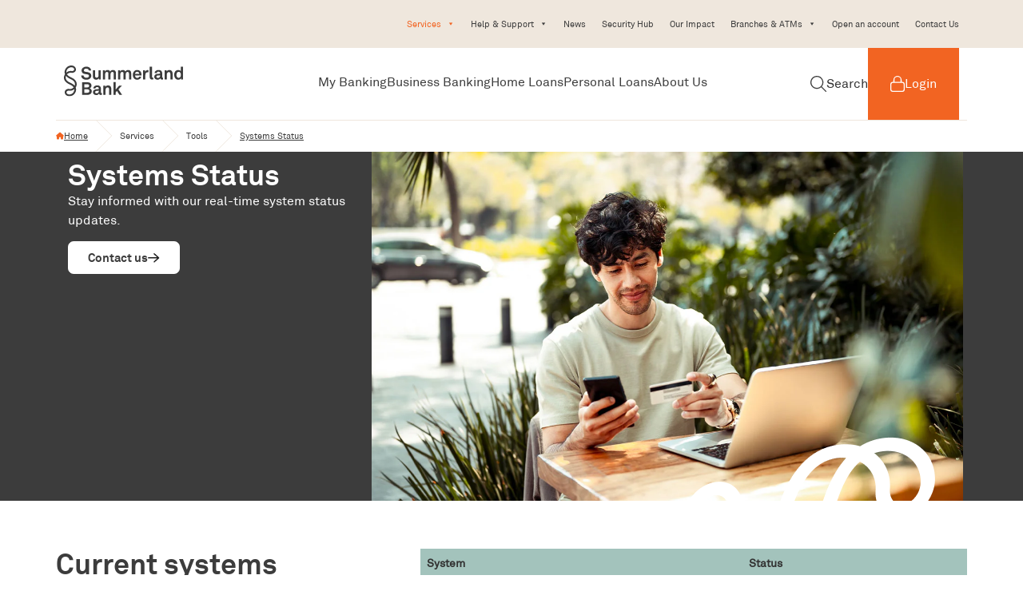

--- FILE ---
content_type: text/html; charset=UTF-8
request_url: https://www.summerland.com.au/services/tools/systems-status/
body_size: 37900
content:
<!doctype html>
<html lang="en-US">
<head>
    <meta charset="UTF-8">
    <meta name="viewport" content="width=device-width, initial-scale=1">
    <link rel="profile" href="https://gmpg.org/xfn/11">
        <script>
window.JetpackScriptData = {"site":{"icon":"https://www.summerland.com.au/app/uploads/2023/09/summerland-favicon.png","title":"Summerland Bank","host":"unknown","is_wpcom_platform":false}};
</script>
<meta name='robots' content='index, follow, max-image-preview:large, max-snippet:-1, max-video-preview:-1' />
	<style>img:is([sizes="auto" i], [sizes^="auto," i]) { contain-intrinsic-size: 3000px 1500px }</style>
	
	<!-- This site is optimized with the Yoast SEO plugin v25.6 - https://yoast.com/wordpress/plugins/seo/ -->
	<title>Systems Status &#8212; Summerland Bank</title>
	<meta name="description" content="Giving you access to your money anywhere, anytime, is our priority. Whether you’re using our online banking platform, mobile app, or other services, we aim to provide transparent and up-to-date information to ensure a smooth and reliable banking experience. Here is a list of our current systems and any challenges that we are aware of, and working hard to fix." />
	<link rel="canonical" href="https://www.summerland.com.au/services/tools/systems-status/" />
	<meta property="og:locale" content="en_US" />
	<meta property="og:type" content="article" />
	<meta property="og:title" content="Systems Status &#8212; Summerland Bank" />
	<meta property="og:description" content="Giving you access to your money anywhere, anytime, is our priority. Whether you’re using our online banking platform, mobile app, or other services, we aim to provide transparent and up-to-date information to ensure a smooth and reliable banking experience. Here is a list of our current systems and any challenges that we are aware of, and working hard to fix." />
	<meta property="og:url" content="https://www.summerland.com.au/services/tools/systems-status/" />
	<meta property="og:site_name" content="Summerland Bank" />
	<meta property="article:modified_time" content="2025-11-28T07:33:16+00:00" />
	<meta property="og:image" content="https://www.summerland.com.au/app/uploads/2025/11/System-status.jpg" />
	<meta property="og:image:width" content="1300" />
	<meta property="og:image:height" content="750" />
	<meta property="og:image:type" content="image/jpeg" />
	<meta name="twitter:card" content="summary_large_image" />
	<meta name="twitter:label1" content="Est. reading time" />
	<meta name="twitter:data1" content="3 minutes" />
	<script type="application/ld+json" class="yoast-schema-graph">{"@context":"https://schema.org","@graph":[{"@type":"WebPage","@id":"https://www.summerland.com.au/services/tools/systems-status/","url":"https://www.summerland.com.au/services/tools/systems-status/","name":"Systems Status &#8212; Summerland Bank","isPartOf":{"@id":"https://www.summerland.com.au/#website"},"primaryImageOfPage":{"@id":"https://www.summerland.com.au/services/tools/systems-status/#primaryimage"},"image":{"@id":"https://www.summerland.com.au/services/tools/systems-status/#primaryimage"},"thumbnailUrl":"https://www.summerland.com.au/app/uploads/2025/11/System-status.jpg","datePublished":"2023-10-12T03:35:16+00:00","dateModified":"2025-11-28T07:33:16+00:00","description":"Giving you access to your money anywhere, anytime, is our priority. Whether you’re using our online banking platform, mobile app, or other services, we aim to provide transparent and up-to-date information to ensure a smooth and reliable banking experience. Here is a list of our current systems and any challenges that we are aware of, and working hard to fix.","breadcrumb":{"@id":"https://www.summerland.com.au/services/tools/systems-status/#breadcrumb"},"inLanguage":"en-US","potentialAction":[{"@type":"ReadAction","target":["https://www.summerland.com.au/services/tools/systems-status/"]}]},{"@type":"ImageObject","inLanguage":"en-US","@id":"https://www.summerland.com.au/services/tools/systems-status/#primaryimage","url":"https://www.summerland.com.au/app/uploads/2025/11/System-status.jpg","contentUrl":"https://www.summerland.com.au/app/uploads/2025/11/System-status.jpg","width":1300,"height":750,"caption":"Man checking system status on his phone."},{"@type":"BreadcrumbList","@id":"https://www.summerland.com.au/services/tools/systems-status/#breadcrumb","itemListElement":[{"@type":"ListItem","position":1,"name":"Home","item":"https://www.summerland.com.au/"},{"@type":"ListItem","position":2,"name":"Systems Status"}]},{"@type":"WebSite","@id":"https://www.summerland.com.au/#website","url":"https://www.summerland.com.au/","name":"Summerland Bank","description":"","publisher":{"@id":"https://www.summerland.com.au/#organization"},"potentialAction":[{"@type":"SearchAction","target":{"@type":"EntryPoint","urlTemplate":"https://www.summerland.com.au/?s={search_term_string}"},"query-input":{"@type":"PropertyValueSpecification","valueRequired":true,"valueName":"search_term_string"}}],"inLanguage":"en-US"},{"@type":"Organization","@id":"https://www.summerland.com.au/#organization","name":"Summerland Bank","url":"https://www.summerland.com.au/","logo":{"@type":"ImageObject","inLanguage":"en-US","@id":"https://www.summerland.com.au/#/schema/logo/image/","url":"https://www.summerland.com.au/app/uploads/2023/09/Group-200.png","contentUrl":"https://www.summerland.com.au/app/uploads/2023/09/Group-200.png","width":149,"height":39,"caption":"Summerland Bank"},"image":{"@id":"https://www.summerland.com.au/#/schema/logo/image/"}}]}</script>
	<!-- / Yoast SEO plugin. -->


<link rel='dns-prefetch' href='//www.googletagmanager.com' />
<link rel="alternate" type="application/rss+xml" title="Summerland Bank &raquo; Feed" href="https://www.summerland.com.au/feed/" />
<link rel="alternate" type="application/rss+xml" title="Summerland Bank &raquo; Comments Feed" href="https://www.summerland.com.au/comments/feed/" />
<style id='classic-theme-styles-inline-css'>
/*! This file is auto-generated */
.wp-block-button__link{color:#fff;background-color:#32373c;border-radius:9999px;box-shadow:none;text-decoration:none;padding:calc(.667em + 2px) calc(1.333em + 2px);font-size:1.125em}.wp-block-file__button{background:#32373c;color:#fff;text-decoration:none}
</style>
<style id='global-styles-inline-css'>
:root{--wp--preset--aspect-ratio--square: 1;--wp--preset--aspect-ratio--4-3: 4/3;--wp--preset--aspect-ratio--3-4: 3/4;--wp--preset--aspect-ratio--3-2: 3/2;--wp--preset--aspect-ratio--2-3: 2/3;--wp--preset--aspect-ratio--16-9: 16/9;--wp--preset--aspect-ratio--9-16: 9/16;--wp--preset--color--black: #000000;--wp--preset--color--cyan-bluish-gray: #abb8c3;--wp--preset--color--white: #ffffff;--wp--preset--color--pale-pink: #f78da7;--wp--preset--color--vivid-red: #cf2e2e;--wp--preset--color--luminous-vivid-orange: #ff6900;--wp--preset--color--luminous-vivid-amber: #fcb900;--wp--preset--color--light-green-cyan: #7bdcb5;--wp--preset--color--vivid-green-cyan: #00d084;--wp--preset--color--pale-cyan-blue: #8ed1fc;--wp--preset--color--vivid-cyan-blue: #0693e3;--wp--preset--color--vivid-purple: #9b51e0;--wp--preset--gradient--vivid-cyan-blue-to-vivid-purple: linear-gradient(135deg,rgba(6,147,227,1) 0%,rgb(155,81,224) 100%);--wp--preset--gradient--light-green-cyan-to-vivid-green-cyan: linear-gradient(135deg,rgb(122,220,180) 0%,rgb(0,208,130) 100%);--wp--preset--gradient--luminous-vivid-amber-to-luminous-vivid-orange: linear-gradient(135deg,rgba(252,185,0,1) 0%,rgba(255,105,0,1) 100%);--wp--preset--gradient--luminous-vivid-orange-to-vivid-red: linear-gradient(135deg,rgba(255,105,0,1) 0%,rgb(207,46,46) 100%);--wp--preset--gradient--very-light-gray-to-cyan-bluish-gray: linear-gradient(135deg,rgb(238,238,238) 0%,rgb(169,184,195) 100%);--wp--preset--gradient--cool-to-warm-spectrum: linear-gradient(135deg,rgb(74,234,220) 0%,rgb(151,120,209) 20%,rgb(207,42,186) 40%,rgb(238,44,130) 60%,rgb(251,105,98) 80%,rgb(254,248,76) 100%);--wp--preset--gradient--blush-light-purple: linear-gradient(135deg,rgb(255,206,236) 0%,rgb(152,150,240) 100%);--wp--preset--gradient--blush-bordeaux: linear-gradient(135deg,rgb(254,205,165) 0%,rgb(254,45,45) 50%,rgb(107,0,62) 100%);--wp--preset--gradient--luminous-dusk: linear-gradient(135deg,rgb(255,203,112) 0%,rgb(199,81,192) 50%,rgb(65,88,208) 100%);--wp--preset--gradient--pale-ocean: linear-gradient(135deg,rgb(255,245,203) 0%,rgb(182,227,212) 50%,rgb(51,167,181) 100%);--wp--preset--gradient--electric-grass: linear-gradient(135deg,rgb(202,248,128) 0%,rgb(113,206,126) 100%);--wp--preset--gradient--midnight: linear-gradient(135deg,rgb(2,3,129) 0%,rgb(40,116,252) 100%);--wp--preset--font-size--small: 13px;--wp--preset--font-size--medium: 20px;--wp--preset--font-size--large: 36px;--wp--preset--font-size--x-large: 42px;--wp--preset--spacing--20: 0.44rem;--wp--preset--spacing--30: 0.67rem;--wp--preset--spacing--40: 1rem;--wp--preset--spacing--50: 1.5rem;--wp--preset--spacing--60: 2.25rem;--wp--preset--spacing--70: 3.38rem;--wp--preset--spacing--80: 5.06rem;--wp--preset--shadow--natural: 6px 6px 9px rgba(0, 0, 0, 0.2);--wp--preset--shadow--deep: 12px 12px 50px rgba(0, 0, 0, 0.4);--wp--preset--shadow--sharp: 6px 6px 0px rgba(0, 0, 0, 0.2);--wp--preset--shadow--outlined: 6px 6px 0px -3px rgba(255, 255, 255, 1), 6px 6px rgba(0, 0, 0, 1);--wp--preset--shadow--crisp: 6px 6px 0px rgba(0, 0, 0, 1);}:where(.is-layout-flex){gap: 0.5em;}:where(.is-layout-grid){gap: 0.5em;}body .is-layout-flex{display: flex;}.is-layout-flex{flex-wrap: wrap;align-items: center;}.is-layout-flex > :is(*, div){margin: 0;}body .is-layout-grid{display: grid;}.is-layout-grid > :is(*, div){margin: 0;}:where(.wp-block-columns.is-layout-flex){gap: 2em;}:where(.wp-block-columns.is-layout-grid){gap: 2em;}:where(.wp-block-post-template.is-layout-flex){gap: 1.25em;}:where(.wp-block-post-template.is-layout-grid){gap: 1.25em;}.has-black-color{color: var(--wp--preset--color--black) !important;}.has-cyan-bluish-gray-color{color: var(--wp--preset--color--cyan-bluish-gray) !important;}.has-white-color{color: var(--wp--preset--color--white) !important;}.has-pale-pink-color{color: var(--wp--preset--color--pale-pink) !important;}.has-vivid-red-color{color: var(--wp--preset--color--vivid-red) !important;}.has-luminous-vivid-orange-color{color: var(--wp--preset--color--luminous-vivid-orange) !important;}.has-luminous-vivid-amber-color{color: var(--wp--preset--color--luminous-vivid-amber) !important;}.has-light-green-cyan-color{color: var(--wp--preset--color--light-green-cyan) !important;}.has-vivid-green-cyan-color{color: var(--wp--preset--color--vivid-green-cyan) !important;}.has-pale-cyan-blue-color{color: var(--wp--preset--color--pale-cyan-blue) !important;}.has-vivid-cyan-blue-color{color: var(--wp--preset--color--vivid-cyan-blue) !important;}.has-vivid-purple-color{color: var(--wp--preset--color--vivid-purple) !important;}.has-black-background-color{background-color: var(--wp--preset--color--black) !important;}.has-cyan-bluish-gray-background-color{background-color: var(--wp--preset--color--cyan-bluish-gray) !important;}.has-white-background-color{background-color: var(--wp--preset--color--white) !important;}.has-pale-pink-background-color{background-color: var(--wp--preset--color--pale-pink) !important;}.has-vivid-red-background-color{background-color: var(--wp--preset--color--vivid-red) !important;}.has-luminous-vivid-orange-background-color{background-color: var(--wp--preset--color--luminous-vivid-orange) !important;}.has-luminous-vivid-amber-background-color{background-color: var(--wp--preset--color--luminous-vivid-amber) !important;}.has-light-green-cyan-background-color{background-color: var(--wp--preset--color--light-green-cyan) !important;}.has-vivid-green-cyan-background-color{background-color: var(--wp--preset--color--vivid-green-cyan) !important;}.has-pale-cyan-blue-background-color{background-color: var(--wp--preset--color--pale-cyan-blue) !important;}.has-vivid-cyan-blue-background-color{background-color: var(--wp--preset--color--vivid-cyan-blue) !important;}.has-vivid-purple-background-color{background-color: var(--wp--preset--color--vivid-purple) !important;}.has-black-border-color{border-color: var(--wp--preset--color--black) !important;}.has-cyan-bluish-gray-border-color{border-color: var(--wp--preset--color--cyan-bluish-gray) !important;}.has-white-border-color{border-color: var(--wp--preset--color--white) !important;}.has-pale-pink-border-color{border-color: var(--wp--preset--color--pale-pink) !important;}.has-vivid-red-border-color{border-color: var(--wp--preset--color--vivid-red) !important;}.has-luminous-vivid-orange-border-color{border-color: var(--wp--preset--color--luminous-vivid-orange) !important;}.has-luminous-vivid-amber-border-color{border-color: var(--wp--preset--color--luminous-vivid-amber) !important;}.has-light-green-cyan-border-color{border-color: var(--wp--preset--color--light-green-cyan) !important;}.has-vivid-green-cyan-border-color{border-color: var(--wp--preset--color--vivid-green-cyan) !important;}.has-pale-cyan-blue-border-color{border-color: var(--wp--preset--color--pale-cyan-blue) !important;}.has-vivid-cyan-blue-border-color{border-color: var(--wp--preset--color--vivid-cyan-blue) !important;}.has-vivid-purple-border-color{border-color: var(--wp--preset--color--vivid-purple) !important;}.has-vivid-cyan-blue-to-vivid-purple-gradient-background{background: var(--wp--preset--gradient--vivid-cyan-blue-to-vivid-purple) !important;}.has-light-green-cyan-to-vivid-green-cyan-gradient-background{background: var(--wp--preset--gradient--light-green-cyan-to-vivid-green-cyan) !important;}.has-luminous-vivid-amber-to-luminous-vivid-orange-gradient-background{background: var(--wp--preset--gradient--luminous-vivid-amber-to-luminous-vivid-orange) !important;}.has-luminous-vivid-orange-to-vivid-red-gradient-background{background: var(--wp--preset--gradient--luminous-vivid-orange-to-vivid-red) !important;}.has-very-light-gray-to-cyan-bluish-gray-gradient-background{background: var(--wp--preset--gradient--very-light-gray-to-cyan-bluish-gray) !important;}.has-cool-to-warm-spectrum-gradient-background{background: var(--wp--preset--gradient--cool-to-warm-spectrum) !important;}.has-blush-light-purple-gradient-background{background: var(--wp--preset--gradient--blush-light-purple) !important;}.has-blush-bordeaux-gradient-background{background: var(--wp--preset--gradient--blush-bordeaux) !important;}.has-luminous-dusk-gradient-background{background: var(--wp--preset--gradient--luminous-dusk) !important;}.has-pale-ocean-gradient-background{background: var(--wp--preset--gradient--pale-ocean) !important;}.has-electric-grass-gradient-background{background: var(--wp--preset--gradient--electric-grass) !important;}.has-midnight-gradient-background{background: var(--wp--preset--gradient--midnight) !important;}.has-small-font-size{font-size: var(--wp--preset--font-size--small) !important;}.has-medium-font-size{font-size: var(--wp--preset--font-size--medium) !important;}.has-large-font-size{font-size: var(--wp--preset--font-size--large) !important;}.has-x-large-font-size{font-size: var(--wp--preset--font-size--x-large) !important;}
:where(.wp-block-post-template.is-layout-flex){gap: 1.25em;}:where(.wp-block-post-template.is-layout-grid){gap: 1.25em;}
:where(.wp-block-columns.is-layout-flex){gap: 2em;}:where(.wp-block-columns.is-layout-grid){gap: 2em;}
:root :where(.wp-block-pullquote){font-size: 1.5em;line-height: 1.6;}
</style>
<link rel='stylesheet' id='megamenu-css' href='https://www.summerland.com.au/app/uploads/maxmegamenu/style.css?ver=bddc62' media='all' />
<link rel='stylesheet' id='dashicons-css' href='https://www.summerland.com.au/wp/wp-includes/css/dashicons.min.css?ver=c322873f79fa074a33f026c49e14a014' media='all' />
<link rel='stylesheet' id='wpforms-form-locker-frontend-css' href='https://www.summerland.com.au/app/plugins/wpforms-form-locker/assets/css/frontend.min.css?ver=2.8.0' media='all' />
<link rel='stylesheet' id='hello-elementor-parent-style-css' href='https://www.summerland.com.au/app/themes/hello-elementor/style.css?ver=c322873f79fa074a33f026c49e14a014' media='all' />
<link rel='stylesheet' id='hello-elementor-child-style-css' href='https://www.summerland.com.au/app/themes/summerland-theme/style.css?ver=1762476890' media='all' />
<link rel='stylesheet' id='hello-elementor-css' href='https://www.summerland.com.au/app/themes/hello-elementor/style.min.css?ver=3.1.1' media='all' />
<link rel='stylesheet' id='hello-elementor-theme-style-css' href='https://www.summerland.com.au/app/themes/hello-elementor/theme.min.css?ver=3.1.1' media='all' />
<link rel='stylesheet' id='hello-elementor-header-footer-css' href='https://www.summerland.com.au/app/themes/hello-elementor/header-footer.min.css?ver=3.1.1' media='all' />
<link rel='stylesheet' id='elementor-frontend-css' href='https://www.summerland.com.au/app/plugins/elementor/assets/css/frontend.min.css?ver=3.33.0' media='all' />
<link rel='stylesheet' id='elementor-post-6-css' href='https://www.summerland.com.au/app/uploads/elementor/css/post-6.css?ver=1768434687' media='all' />
<link rel='stylesheet' id='widget-image-css' href='https://www.summerland.com.au/app/plugins/elementor/assets/css/widget-image.min.css?ver=3.33.0' media='all' />
<link rel='stylesheet' id='widget-search-form-css' href='https://www.summerland.com.au/app/plugins/elementor-pro/assets/css/widget-search-form.min.css?ver=3.31.2' media='all' />
<link rel='stylesheet' id='elementor-icons-shared-0-css' href='https://www.summerland.com.au/app/plugins/elementor/assets/lib/font-awesome/css/fontawesome.min.css?ver=5.15.3' media='all' />
<link rel='stylesheet' id='elementor-icons-fa-solid-css' href='https://www.summerland.com.au/app/plugins/elementor/assets/lib/font-awesome/css/solid.min.css?ver=5.15.3' media='all' />
<link rel='stylesheet' id='widget-nav-menu-css' href='https://www.summerland.com.au/app/plugins/elementor-pro/assets/css/widget-nav-menu.min.css?ver=3.31.2' media='all' />
<link rel='stylesheet' id='widget-icon-box-css' href='https://www.summerland.com.au/app/plugins/elementor/assets/css/widget-icon-box.min.css?ver=3.33.0' media='all' />
<link rel='stylesheet' id='swiper-css' href='https://www.summerland.com.au/app/plugins/elementor/assets/lib/swiper/v8/css/swiper.min.css?ver=8.4.5' media='all' />
<link rel='stylesheet' id='e-swiper-css' href='https://www.summerland.com.au/app/plugins/elementor/assets/css/conditionals/e-swiper.min.css?ver=3.33.0' media='all' />
<link rel='stylesheet' id='e-animation-fadeIn-css' href='https://www.summerland.com.au/app/plugins/elementor/assets/lib/animations/styles/fadeIn.min.css?ver=3.33.0' media='all' />
<link rel='stylesheet' id='widget-nested-tabs-css' href='https://www.summerland.com.au/app/plugins/elementor/assets/css/widget-nested-tabs.min.css?ver=3.33.0' media='all' />
<link rel='stylesheet' id='widget-mega-menu-css' href='https://www.summerland.com.au/app/plugins/elementor-pro/assets/css/widget-mega-menu.min.css?ver=3.31.2' media='all' />
<link rel='stylesheet' id='widget-icon-list-css' href='https://www.summerland.com.au/app/plugins/elementor/assets/css/widget-icon-list.min.css?ver=3.33.0' media='all' />
<link rel='stylesheet' id='widget-spacer-css' href='https://www.summerland.com.au/app/plugins/elementor/assets/css/widget-spacer.min.css?ver=3.33.0' media='all' />
<link rel='stylesheet' id='elementor-icons-css' href='https://www.summerland.com.au/app/plugins/elementor/assets/lib/eicons/css/elementor-icons.min.css?ver=5.44.0' media='all' />
<link rel='stylesheet' id='widget-heading-css' href='https://www.summerland.com.au/app/plugins/elementor/assets/css/widget-heading.min.css?ver=3.33.0' media='all' />
<link rel='stylesheet' id='widget-divider-css' href='https://www.summerland.com.au/app/plugins/elementor/assets/css/widget-divider.min.css?ver=3.33.0' media='all' />
<link rel='stylesheet' id='elementor-post-2554-css' href='https://www.summerland.com.au/app/uploads/elementor/css/post-2554.css?ver=1768449023' media='all' />
<link rel='stylesheet' id='elementor-post-110-css' href='https://www.summerland.com.au/app/uploads/elementor/css/post-110.css?ver=1768434691' media='all' />
<link rel='stylesheet' id='elementor-post-20-css' href='https://www.summerland.com.au/app/uploads/elementor/css/post-20.css?ver=1768434691' media='all' />
<link rel='stylesheet' id='tablepress-default-css' href='https://www.summerland.com.au/app/plugins/tablepress/css/build/default.css?ver=3.1.3' media='all' />
<link rel='stylesheet' id='elementor-gf-local-roboto-css' href='https://www.summerland.com.au/app/uploads/elementor/google-fonts/css/roboto.css?ver=1746063250' media='all' />
<link rel='stylesheet' id='elementor-icons-fa-brands-css' href='https://www.summerland.com.au/app/plugins/elementor/assets/lib/font-awesome/css/brands.min.css?ver=5.15.3' media='all' />
<script src="https://www.summerland.com.au/wp/wp-includes/js/jquery/jquery.min.js?ver=3.7.1" id="jquery-core-js"></script>
<script src="https://www.summerland.com.au/wp/wp-includes/js/jquery/jquery-migrate.min.js?ver=3.4.1" id="jquery-migrate-js"></script>

<!-- Google tag (gtag.js) snippet added by Site Kit -->
<!-- Google Analytics snippet added by Site Kit -->
<script src="https://www.googletagmanager.com/gtag/js?id=GT-5TCZMP9" id="google_gtagjs-js" async></script>
<script id="google_gtagjs-js-after">
window.dataLayer = window.dataLayer || [];function gtag(){dataLayer.push(arguments);}
gtag("set","linker",{"domains":["www.summerland.com.au"]});
gtag("js", new Date());
gtag("set", "developer_id.dZTNiMT", true);
gtag("config", "GT-5TCZMP9");
</script>
<link rel="https://api.w.org/" href="https://www.summerland.com.au/wp-json/" /><link rel="alternate" title="JSON" type="application/json" href="https://www.summerland.com.au/wp-json/wp/v2/pages/2554" /><link rel="EditURI" type="application/rsd+xml" title="RSD" href="https://www.summerland.com.au/wp/xmlrpc.php?rsd" />

<link rel='shortlink' href='https://www.summerland.com.au/?p=2554' />
<link rel="alternate" title="oEmbed (JSON)" type="application/json+oembed" href="https://www.summerland.com.au/wp-json/oembed/1.0/embed?url=https%3A%2F%2Fwww.summerland.com.au%2Fservices%2Ftools%2Fsystems-status%2F" />
<link rel="alternate" title="oEmbed (XML)" type="text/xml+oembed" href="https://www.summerland.com.au/wp-json/oembed/1.0/embed?url=https%3A%2F%2Fwww.summerland.com.au%2Fservices%2Ftools%2Fsystems-status%2F&#038;format=xml" />
<meta name="generator" content="Site Kit by Google 1.165.0" />
		<script>
		(function(h,o,t,j,a,r){
			h.hj=h.hj||function(){(h.hj.q=h.hj.q||[]).push(arguments)};
			h._hjSettings={hjid:5034419,hjsv:5};
			a=o.getElementsByTagName('head')[0];
			r=o.createElement('script');r.async=1;
			r.src=t+h._hjSettings.hjid+j+h._hjSettings.hjsv;
			a.appendChild(r);
		})(window,document,'//static.hotjar.com/c/hotjar-','.js?sv=');
		</script>
		<meta name="description" content="Giving you access to your money anywhere, anytime, is our priority. Whether you’re using our online banking platform, mobile app, or other services, we aim to provide transparent and up-to-date information to ensure a smooth and reliable banking experience. Here is a list of our current systems and any challenges that we are aware of, and working hard to fix.">
<meta name="generator" content="Elementor 3.33.0; features: additional_custom_breakpoints; settings: css_print_method-external, google_font-enabled, font_display-swap">
<script type="text/javascript"> adroll_adv_id = "GTAJY5DTOZAE7FPBAB4ZSM"; adroll_pix_id = "KOEF7PSLVJCR7GHI3RRXR6"; adroll_version = "2.0";  (function(w, d, e, o, a) { w.__adroll_loaded = true; w.adroll = w.adroll || []; w.adroll.f = [ 'setProperties', 'identify', 'track' ]; var roundtripUrl = "https://s.adroll.com/j/" + adroll_adv_id + "/roundtrip.js"; for (a = 0; a < w.adroll.f.length; a++) { w.adroll[w.adroll.f[a]] = w.adroll[w.adroll.f[a]] || (function(n) { return function() { w.adroll.push([ n, arguments ]) } })(w.adroll.f[a]) }  e = d.createElement('script'); o = d.getElementsByTagName('script')[0]; e.async = 1; e.src = roundtripUrl; o.parentNode.insertBefore(e, o); })(window, document); adroll.track("pageView"); </script>
			<style>
				.e-con.e-parent:nth-of-type(n+4):not(.e-lazyloaded):not(.e-no-lazyload),
				.e-con.e-parent:nth-of-type(n+4):not(.e-lazyloaded):not(.e-no-lazyload) * {
					background-image: none !important;
				}
				@media screen and (max-height: 1024px) {
					.e-con.e-parent:nth-of-type(n+3):not(.e-lazyloaded):not(.e-no-lazyload),
					.e-con.e-parent:nth-of-type(n+3):not(.e-lazyloaded):not(.e-no-lazyload) * {
						background-image: none !important;
					}
				}
				@media screen and (max-height: 640px) {
					.e-con.e-parent:nth-of-type(n+2):not(.e-lazyloaded):not(.e-no-lazyload),
					.e-con.e-parent:nth-of-type(n+2):not(.e-lazyloaded):not(.e-no-lazyload) * {
						background-image: none !important;
					}
				}
			</style>
			<script id='nitro-telemetry-meta' nitro-exclude>window.NPTelemetryMetadata={missReason: (!window.NITROPACK_STATE ? 'cache not found' : 'hit'),pageType: 'page',isEligibleForOptimization: true,}</script><script id='nitro-generic' nitro-exclude>(()=>{window.NitroPack=window.NitroPack||{coreVersion:"na",isCounted:!1};let e=document.createElement("script");if(e.src="https://nitroscripts.com/TAWOqONrlbWluedmiLBMdRNFAySXfoeS",e.async=!0,e.id="nitro-script",document.head.appendChild(e),!window.NitroPack.isCounted){window.NitroPack.isCounted=!0;let t=()=>{navigator.sendBeacon("https://to.getnitropack.com/p",JSON.stringify({siteId:"TAWOqONrlbWluedmiLBMdRNFAySXfoeS",url:window.location.href,isOptimized:!!window.IS_NITROPACK,coreVersion:"na",missReason:window.NPTelemetryMetadata?.missReason||"",pageType:window.NPTelemetryMetadata?.pageType||"",isEligibleForOptimization:!!window.NPTelemetryMetadata?.isEligibleForOptimization}))};(()=>{let e=()=>new Promise(e=>{"complete"===document.readyState?e():window.addEventListener("load",e)}),i=()=>new Promise(e=>{document.prerendering?document.addEventListener("prerenderingchange",e,{once:!0}):e()}),a=async()=>{await i(),await e(),t()};a()})(),window.addEventListener("pageshow",e=>{if(e.persisted){let i=document.prerendering||self.performance?.getEntriesByType?.("navigation")[0]?.activationStart>0;"visible"!==document.visibilityState||i||t()}})}})();</script>
<!-- Google Tag Manager snippet added by Site Kit -->
<script>
			( function( w, d, s, l, i ) {
				w[l] = w[l] || [];
				w[l].push( {'gtm.start': new Date().getTime(), event: 'gtm.js'} );
				var f = d.getElementsByTagName( s )[0],
					j = d.createElement( s ), dl = l != 'dataLayer' ? '&l=' + l : '';
				j.async = true;
				j.src = 'https://www.googletagmanager.com/gtm.js?id=' + i + dl;
				f.parentNode.insertBefore( j, f );
			} )( window, document, 'script', 'dataLayer', 'GTM-TPFC69J' );
			
</script>

<!-- End Google Tag Manager snippet added by Site Kit -->
<link rel="icon" href="https://www.summerland.com.au/app/uploads/2023/09/summerland-favicon-150x150.png" sizes="32x32" />
<link rel="icon" href="https://www.summerland.com.au/app/uploads/2023/09/summerland-favicon-300x300.png" sizes="192x192" />
<link rel="apple-touch-icon" href="https://www.summerland.com.au/app/uploads/2023/09/summerland-favicon-300x300.png" />
<meta name="msapplication-TileImage" content="https://www.summerland.com.au/app/uploads/2023/09/summerland-favicon-300x300.png" />
		<style id="wp-custom-css">
			/* CSS for the competition form */
div.wpforms-container-full button[type=submit] {
	background: #f26422 !important;
}
/* CSS for the competition form */		</style>
		<style type="text/css">/** Mega Menu CSS: fs **/</style>
<style id="wpforms-css-vars-root">
				:root {
					--wpforms-field-border-radius: 3px;
--wpforms-field-border-style: solid;
--wpforms-field-border-size: 1px;
--wpforms-field-background-color: #ffffff;
--wpforms-field-border-color: rgba( 0, 0, 0, 0.25 );
--wpforms-field-border-color-spare: rgba( 0, 0, 0, 0.25 );
--wpforms-field-text-color: rgba( 0, 0, 0, 0.7 );
--wpforms-field-menu-color: #ffffff;
--wpforms-label-color: rgba( 0, 0, 0, 0.85 );
--wpforms-label-sublabel-color: rgba( 0, 0, 0, 0.55 );
--wpforms-label-error-color: #d63637;
--wpforms-button-border-radius: 3px;
--wpforms-button-border-style: none;
--wpforms-button-border-size: 1px;
--wpforms-button-background-color: #066aab;
--wpforms-button-border-color: #066aab;
--wpforms-button-text-color: #ffffff;
--wpforms-page-break-color: #066aab;
--wpforms-background-image: none;
--wpforms-background-position: center center;
--wpforms-background-repeat: no-repeat;
--wpforms-background-size: cover;
--wpforms-background-width: 100px;
--wpforms-background-height: 100px;
--wpforms-background-color: rgba( 0, 0, 0, 0 );
--wpforms-background-url: none;
--wpforms-container-padding: 0px;
--wpforms-container-border-style: none;
--wpforms-container-border-width: 1px;
--wpforms-container-border-color: #000000;
--wpforms-container-border-radius: 3px;
--wpforms-field-size-input-height: 43px;
--wpforms-field-size-input-spacing: 15px;
--wpforms-field-size-font-size: 16px;
--wpforms-field-size-line-height: 19px;
--wpforms-field-size-padding-h: 14px;
--wpforms-field-size-checkbox-size: 16px;
--wpforms-field-size-sublabel-spacing: 5px;
--wpforms-field-size-icon-size: 1;
--wpforms-label-size-font-size: 16px;
--wpforms-label-size-line-height: 19px;
--wpforms-label-size-sublabel-font-size: 14px;
--wpforms-label-size-sublabel-line-height: 17px;
--wpforms-button-size-font-size: 17px;
--wpforms-button-size-height: 41px;
--wpforms-button-size-padding-h: 15px;
--wpforms-button-size-margin-top: 10px;
--wpforms-container-shadow-size-box-shadow: none;

				}
			</style>    <!-- Custom Code Start -->
    <script src="https://www.google.com/recaptcha/api.js" async defer></script>
    <!-- Custom Code End -->
</head>
<body class="wp-singular page-template-default page page-id-2554 wp-custom-logo wp-theme-hello-elementor wp-child-theme-summerland-theme mega-menu-menu-1 elementor-default elementor-kit-6 elementor-page elementor-page-2554">
		<!-- Google Tag Manager (noscript) snippet added by Site Kit -->
		<noscript>
			<iframe src="https://www.googletagmanager.com/ns.html?id=GTM-TPFC69J" height="0" width="0" style="display:none;visibility:hidden"></iframe>
		</noscript>
		<!-- End Google Tag Manager (noscript) snippet added by Site Kit -->
				<header data-elementor-type="header" data-elementor-id="110" class="elementor elementor-110 elementor-location-header" data-elementor-post-type="elementor_library">
			<div class="elementor-element elementor-element-fa8d4d2 elementor-hidden-desktop e-flex e-con-boxed e-con e-parent" data-id="fa8d4d2" data-element_type="container" data-settings="{&quot;background_background&quot;:&quot;classic&quot;}">
					<div class="e-con-inner">
		<div class="elementor-element elementor-element-b5855cd e-con-full e-flex e-con e-child" data-id="b5855cd" data-element_type="container">
				<div class="elementor-element elementor-element-002d669 elementor-widget elementor-widget-theme-site-logo elementor-widget-image" data-id="002d669" data-element_type="widget" data-widget_type="theme-site-logo.default">
				<div class="elementor-widget-container">
											<a href="https://www.summerland.com.au">
			<img width="149" height="39" src="https://www.summerland.com.au/app/uploads/2023/09/Group-200.png" class="attachment-full size-full wp-image-168" alt="" />				</a>
											</div>
				</div>
				</div>
		<div class="elementor-element elementor-element-5397c3c e-con-full e-flex e-con e-child" data-id="5397c3c" data-element_type="container">
				<div class="elementor-element elementor-element-0c5a688 elementor-search-form--skin-full_screen custom-search-icon elementor-widget elementor-widget-search-form" data-id="0c5a688" data-element_type="widget" data-settings="{&quot;skin&quot;:&quot;full_screen&quot;}" data-widget_type="search-form.default">
				<div class="elementor-widget-container">
							<search role="search">
			<form class="elementor-search-form" action="https://www.summerland.com.au" method="get">
												<div class="elementor-search-form__toggle" role="button" tabindex="0" aria-label="Search">
					<i aria-hidden="true" class="fas fa-search"></i>				</div>
								<div class="elementor-search-form__container">
					<label class="elementor-screen-only" for="elementor-search-form-0c5a688">Search</label>

					
					<input id="elementor-search-form-0c5a688" placeholder="Search" class="elementor-search-form__input" type="search" name="s" value="">
					
					
										<div class="dialog-lightbox-close-button dialog-close-button" role="button" tabindex="0" aria-label="Close this search box.">
						<i aria-hidden="true" class="eicon-close"></i>					</div>
									</div>
			</form>
		</search>
						</div>
				</div>
				<div class="elementor-element elementor-element-6c46e00 elementor-nav-menu--stretch mobile-menu elementor-nav-menu__text-align-aside elementor-nav-menu--toggle elementor-nav-menu--burger elementor-widget elementor-widget-nav-menu" data-id="6c46e00" data-element_type="widget" data-settings="{&quot;layout&quot;:&quot;dropdown&quot;,&quot;full_width&quot;:&quot;stretch&quot;,&quot;submenu_icon&quot;:{&quot;value&quot;:&quot;&lt;i class=\&quot;fas fa-caret-down\&quot;&gt;&lt;\/i&gt;&quot;,&quot;library&quot;:&quot;fa-solid&quot;},&quot;toggle&quot;:&quot;burger&quot;}" data-widget_type="nav-menu.default">
				<div class="elementor-widget-container">
							<div class="elementor-menu-toggle" role="button" tabindex="0" aria-label="Menu Toggle" aria-expanded="false">
			<i aria-hidden="true" role="presentation" class="elementor-menu-toggle__icon--open eicon-menu-bar"></i><i aria-hidden="true" role="presentation" class="elementor-menu-toggle__icon--close eicon-close"></i>		</div>
					<nav class="elementor-nav-menu--dropdown elementor-nav-menu__container" aria-hidden="true">
				<ul id="menu-2-6c46e00" class="elementor-nav-menu"><li class="border-t-black menu-item menu-item-type-custom menu-item-object-custom menu-item-has-children menu-item-6759"><a href="#" class="elementor-item elementor-item-anchor" tabindex="-1">My Banking</a>
<ul class="sub-menu elementor-nav-menu--dropdown">
	<li class="text-sm menu-item menu-item-type-custom menu-item-object-custom menu-item-has-children menu-item-6760"><a href="#" class="elementor-sub-item elementor-item-anchor" tabindex="-1">Everyday Banking</a>
	<ul class="sub-menu elementor-nav-menu--dropdown">
		<li class="text-sm white-border menu-item menu-item-type-post_type menu-item-object-page menu-item-30732"><a href="https://www.summerland.com.au/my-banking/bank-accounts/everyday-transaction-accounts" class="elementor-sub-item" tabindex="-1">Transaction Accounts<p class="menu-item-desc">Quick access to your money, anywhere, anytime.</p></a></li>
		<li class="text-sm white-border menu-item menu-item-type-post_type menu-item-object-page menu-item-30730"><a href="https://www.summerland.com.au/my-banking/bank-accounts/savings-account" class="elementor-sub-item" tabindex="-1">Savings Accounts<p class="menu-item-desc">Maximise your funds while maintaining your freedom.</p></a></li>
		<li class="text-sm white-border menu-item menu-item-type-post_type menu-item-object-page menu-item-30733"><a href="https://www.summerland.com.au/my-banking/bank-accounts/term-deposit-account" class="elementor-sub-item" tabindex="-1">Term Deposit Account<p class="menu-item-desc">Grow your funds at a guaranteed rate for peace of mind.</p></a></li>
		<li class="text-sm white-border menu-item menu-item-type-post_type menu-item-object-page menu-item-15751"><a href="https://www.summerland.com.au/services/digital-and-payments/mobile-banking-app/" class="elementor-sub-item" tabindex="-1">Mobile Banking App<p class="menu-item-desc">Banking and paying on the go</p></a></li>
		<li class="text-sm white-border menu-item menu-item-type-post_type menu-item-object-page menu-item-15755"><a href="https://www.summerland.com.au/services/digital-and-payments/internet-banking/" class="elementor-sub-item" tabindex="-1">Internet Banking<p class="menu-item-desc">A safe and easy-to-use way of banking from wherever you are</p></a></li>
		<li class="text-sm white-border menu-item menu-item-type-post_type menu-item-object-page menu-item-25187"><a href="https://www.summerland.com.au/my-banking/international-and-travel" class="elementor-sub-item" tabindex="-1">International and Travel<p class="menu-item-desc">International & Travel Banking made easy with Summerland</p></a></li>
	</ul>
</li>
	<li class="text-sm menu-item menu-item-type-custom menu-item-object-custom menu-item-has-children menu-item-6793"><a href="#" class="elementor-sub-item elementor-item-anchor" tabindex="-1">Credit Cards</a>
	<ul class="sub-menu elementor-nav-menu--dropdown">
		<li class="text-sm white-border menu-item menu-item-type-post_type menu-item-object-page menu-item-35676"><a href="https://www.summerland.com.au/my-banking/my-banking/credit-cards/low-rate-credit-card" class="elementor-sub-item" tabindex="-1">Low Rate Credit Card<p class="menu-item-desc">Our Low Rate Credit card that provides outstanding value</p></a></li>
		<li class="text-sm white-border menu-item menu-item-type-post_type menu-item-object-page menu-item-35675"><a href="https://www.summerland.com.au/my-banking/my-banking/credit-cards/rewards-credit-card" class="elementor-sub-item" tabindex="-1">Rewards Credit Card<p class="menu-item-desc">Earn points on every purchase and be rewarded</p></a></li>
	</ul>
</li>
	<li class="text-sm menu-item menu-item-type-custom menu-item-object-custom menu-item-has-children menu-item-13537"><a href="#" class="elementor-sub-item elementor-item-anchor" tabindex="-1">Insurance</a>
	<ul class="sub-menu elementor-nav-menu--dropdown">
		<li class="text-sm white-border menu-item menu-item-type-post_type menu-item-object-page menu-item-15013"><a href="https://www.summerland.com.au/my-banking/insurance/" class="elementor-sub-item" tabindex="-1">Insurance Options<p class="menu-item-desc">The essential cover to give you peace of mind.</p></a></li>
	</ul>
</li>
</ul>
</li>
<li class="border-t-black menu-item menu-item-type-custom menu-item-object-custom menu-item-has-children menu-item-6802"><a href="#" class="elementor-item elementor-item-anchor" tabindex="-1">Business Banking</a>
<ul class="sub-menu elementor-nav-menu--dropdown">
	<li class="text-sm menu-item menu-item-type-custom menu-item-object-custom menu-item-has-children menu-item-6804"><a href="#" class="elementor-sub-item elementor-item-anchor" tabindex="-1">Bank Accounts</a>
	<ul class="sub-menu elementor-nav-menu--dropdown">
		<li class="text-sm white-border menu-item menu-item-type-post_type menu-item-object-page menu-item-6803"><a href="https://www.summerland.com.au/my-business-banking/business-bank-accounts/business-plus-account/" class="elementor-sub-item" tabindex="-1">Business Plus Account<p class="menu-item-desc">Designed for business with full access in mind</p></a></li>
		<li class="text-sm white-border menu-item menu-item-type-post_type menu-item-object-page menu-item-6805"><a href="https://www.summerland.com.au/my-business-banking/business-bank-accounts/community-first-account/" class="elementor-sub-item" tabindex="-1">Community First Account<p class="menu-item-desc">No monthly account fee with great access and controls</p></a></li>
	</ul>
</li>
	<li class="text-sm menu-item menu-item-type-custom menu-item-object-custom menu-item-has-children menu-item-6806"><a href="#" class="elementor-sub-item elementor-item-anchor" tabindex="-1">Business Loans</a>
	<ul class="sub-menu elementor-nav-menu--dropdown">
		<li class="text-sm white-border menu-item menu-item-type-post_type menu-item-object-page menu-item-35679"><a href="https://www.summerland.com.au/my-business-banking/business-loans/variable-rate-business-loan" class="elementor-sub-item" tabindex="-1">Variable Rate Business Loan<p class="menu-item-desc">Either principal and interest or interest-only basis</p></a></li>
		<li class="text-sm white-border menu-item menu-item-type-post_type menu-item-object-page menu-item-35678"><a href="https://www.summerland.com.au/my-business-banking/business-loans/fixed-rate-business-loan" class="elementor-sub-item" tabindex="-1">Fixed Rate Business Loan<p class="menu-item-desc">Lock in a rate for an agreed time to protect yourself</p></a></li>
		<li class="text-sm white-border menu-item menu-item-type-post_type menu-item-object-page menu-item-35677"><a href="https://www.summerland.com.au/my-business-banking/business-overdraft" class="elementor-sub-item" tabindex="-1">Business Overdraft<p class="menu-item-desc">A line of credit linked to your business account</p></a></li>
	</ul>
</li>
	<li class="text-sm menu-item menu-item-type-custom menu-item-object-custom menu-item-has-children menu-item-6809"><a href="#" class="elementor-sub-item elementor-item-anchor" tabindex="-1">Merchant Facilities</a>
	<ul class="sub-menu elementor-nav-menu--dropdown">
		<li class="text-sm white-border menu-item menu-item-type-post_type menu-item-object-page menu-item-6810"><a href="https://www.summerland.com.au/services/digital-and-payments/merchant-facilities/" class="elementor-sub-item" tabindex="-1">Merchant Facilities<p class="menu-item-desc">Accept credit or debit cards at your business.</p></a></li>
	</ul>
</li>
	<li class="text-sm menu-item menu-item-type-custom menu-item-object-custom menu-item-has-children menu-item-6813"><a href="#" class="elementor-sub-item elementor-item-anchor" tabindex="-1">Business Leasing</a>
	<ul class="sub-menu elementor-nav-menu--dropdown">
		<li class="text-sm white-border menu-item menu-item-type-post_type menu-item-object-page menu-item-6814"><a href="https://www.summerland.com.au/my-business-banking/business-leasing/" class="elementor-sub-item" tabindex="-1">Business Leasing<p class="menu-item-desc">Whether you’re acquiring a single car or a fleet of trucks</p></a></li>
	</ul>
</li>
</ul>
</li>
<li class="border-t-black menu-item menu-item-type-custom menu-item-object-custom menu-item-has-children menu-item-6764"><a href="/my-banking/home-loans/" class="elementor-item" tabindex="-1">Home Loans</a>
<ul class="sub-menu elementor-nav-menu--dropdown">
	<li class="text-sm menu-item menu-item-type-custom menu-item-object-custom menu-item-has-children menu-item-34844"><a href="#" class="elementor-sub-item elementor-item-anchor" tabindex="-1">Home Loans</a>
	<ul class="sub-menu elementor-nav-menu--dropdown">
		<li class="text-sm white-border menu-item menu-item-type-post_type menu-item-object-page menu-item-34837"><a href="https://www.summerland.com.au/my-banking/home-loans/basic-home-loan" class="elementor-sub-item" tabindex="-1">Basic Home Loan<p class="menu-item-desc">A simple, low-cost home loan option</p></a></li>
		<li class="text-sm white-border menu-item menu-item-type-post_type menu-item-object-page menu-item-35167"><a href="https://www.summerland.com.au/my-banking/home-loans/premium-home-loan" class="elementor-sub-item" tabindex="-1">Premium Home Loan<p class="menu-item-desc">Feature-packed loan with an offset account</p></a></li>
		<li class="text-sm white-border menu-item menu-item-type-post_type menu-item-object-page menu-item-35164"><a href="https://www.summerland.com.au/my-banking/home-loans/eco-home-loan" class="elementor-sub-item" tabindex="-1">Eco Home Loan<p class="menu-item-desc">Rewarding sustainable choices with competitive rates</p></a></li>
		<li class="text-sm white-border menu-item menu-item-type-post_type menu-item-object-page menu-item-35171"><a href="https://www.summerland.com.au/my-banking/home-loans/fixed-rate-home-loan" class="elementor-sub-item" tabindex="-1">Fixed Rate Home Loan<p class="menu-item-desc">Lock in your rate and enjoy stable, predictable repayments</p></a></li>
		<li class="text-sm white-border menu-item menu-item-type-post_type menu-item-object-page menu-item-35173"><a href="https://www.summerland.com.au/my-banking/home-loans/equity-extra-overdraft" class="elementor-sub-item" tabindex="-1">Equity Extra Overdraft<p class="menu-item-desc">Unlock the equity in your home with a flexible overdraft facility</p></a></li>
		<li class="text-sm white-border menu-item menu-item-type-post_type menu-item-object-page menu-item-34842"><a href="https://www.summerland.com.au/my-banking/home-loans/compare-home-loan-options/" class="elementor-sub-item" tabindex="-1">Compare Home Loan Options<p class="menu-item-desc">Compare loan features to find the right fit for your needs</p></a></li>
	</ul>
</li>
	<li class="text-sm menu-item menu-item-type-custom menu-item-object-custom menu-item-has-children menu-item-34853"><a href="#" class="elementor-sub-item elementor-item-anchor" tabindex="-1">First Home Buyer</a>
	<ul class="sub-menu elementor-nav-menu--dropdown">
		<li class="text-sm white-border menu-item menu-item-type-post_type menu-item-object-page menu-item-34835"><a href="https://www.summerland.com.au/my-banking/home-loans/first-home-buyer" class="elementor-sub-item" tabindex="-1">First Home Buyer<p class="menu-item-desc">Step into home ownership with confidence</p></a></li>
		<li class="text-sm white-border menu-item menu-item-type-post_type menu-item-object-page menu-item-34836"><a href="https://www.summerland.com.au/my-banking/home-loans/first-home-buyer/secure-start" class="elementor-sub-item" tabindex="-1">Secure Start<p class="menu-item-desc">Guarantor support to lower upfront costs and boost borrowing power</p></a></li>
		<li class="text-sm white-border menu-item menu-item-type-taxonomy menu-item-object-category menu-item-34841"><a href="https://www.summerland.com.au/category/first-home-resources/" class="elementor-sub-item" tabindex="-1">First Home Resources<p class="menu-item-desc">Essential tools and tips to guide your first home journey</p></a></li>
	</ul>
</li>
	<li class="text-sm menu-item menu-item-type-custom menu-item-object-custom menu-item-has-children menu-item-6786"><a href="#" class="elementor-sub-item elementor-item-anchor" tabindex="-1">Investment Loans</a>
	<ul class="sub-menu elementor-nav-menu--dropdown">
		<li class="text-sm white-border menu-item menu-item-type-post_type menu-item-object-page menu-item-35680"><a href="https://www.summerland.com.au/my-banking/investment-loans" class="elementor-sub-item" tabindex="-1">Investment Loans<p class="menu-item-desc">Designed to help you achieve your financial goals</p></a></li>
		<li class="text-sm white-border menu-item menu-item-type-post_type menu-item-object-page menu-item-15747"><a href="https://www.summerland.com.au/my-banking/investment-loans/compare-investment-loan-options/" class="elementor-sub-item" tabindex="-1">Investment Loan Interest Rates<p class="menu-item-desc">Compare our interest rates for investment property</p></a></li>
	</ul>
</li>
</ul>
</li>
<li class="border-t-black menu-item menu-item-type-custom menu-item-object-custom menu-item-has-children menu-item-6788"><a href="/my-banking/personal-loans/" class="elementor-item" tabindex="-1">Personal Loans</a>
<ul class="sub-menu elementor-nav-menu--dropdown">
	<li class="text-sm menu-item menu-item-type-custom menu-item-object-custom menu-item-has-children menu-item-34956"><a href="#" class="elementor-sub-item elementor-item-anchor" tabindex="-1">Personal Loans</a>
	<ul class="sub-menu elementor-nav-menu--dropdown">
		<li class="text-sm white-border menu-item menu-item-type-post_type menu-item-object-page menu-item-35685"><a href="https://www.summerland.com.au/my-banking/personal-loans/basic-personal-loan" class="elementor-sub-item" tabindex="-1">General Purpose Personal Loan<p class="menu-item-desc">Flexible loan for travel, renovations or more</p></a></li>
		<li class="text-sm white-border menu-item menu-item-type-post_type menu-item-object-page menu-item-34960"><a href="https://www.summerland.com.au/my-banking/personal-loans/car-vehicle-caravan-personal-loan" class="elementor-sub-item" tabindex="-1">Car Loan<p class="menu-item-desc">Drive away with competitive rates and fast approval</p></a></li>
		<li class="text-sm white-border menu-item menu-item-type-post_type menu-item-object-page menu-item-35683"><a href="https://www.summerland.com.au/my-banking/personal-loans/equity-plus-personal-loan" class="elementor-sub-item" tabindex="-1">Equity Plus Personal Loan<p class="menu-item-desc">Use your home’s value to access a bigger loan at a lower rate</p></a></li>
		<li class="text-sm white-border menu-item menu-item-type-post_type menu-item-object-page menu-item-35682"><a href="https://www.summerland.com.au/my-banking/personal-loans/eco-personal-loan" class="elementor-sub-item" tabindex="-1">Eco Personal Loan<p class="menu-item-desc">Go green with smart financing for energy-saving upgrades</p></a></li>
	</ul>
</li>
	<li class="text-sm menu-item menu-item-type-custom menu-item-object-custom menu-item-has-children menu-item-34964"><a href="#" class="elementor-sub-item elementor-item-anchor" tabindex="-1">Overdraft Facilities</a>
	<ul class="sub-menu elementor-nav-menu--dropdown">
		<li class="text-sm white-border menu-item menu-item-type-post_type menu-item-object-page menu-item-35681"><a href="https://www.summerland.com.au/my-banking/personal-loans/everyday-overdraft" class="elementor-sub-item" tabindex="-1">Everyday Overdraft<p class="menu-item-desc">A flexible backup for your everyday account</p></a></li>
	</ul>
</li>
	<li class="text-sm menu-item menu-item-type-custom menu-item-object-custom menu-item-has-children menu-item-34965"><a href="#" class="elementor-sub-item elementor-item-anchor" tabindex="-1">Loan Comparison</a>
	<ul class="sub-menu elementor-nav-menu--dropdown">
		<li class="text-sm white-border menu-item menu-item-type-post_type menu-item-object-page menu-item-34959"><a href="https://www.summerland.com.au/my-banking/personal-loans/compare-personal-loan-options/" class="elementor-sub-item" tabindex="-1">Compare Personal Loan Options<p class="menu-item-desc">Compare features and rates to find the right fit for you</p></a></li>
	</ul>
</li>
</ul>
</li>
<li class="border-t-black menu-item menu-item-type-custom menu-item-object-custom menu-item-has-children menu-item-25329"><a href="#" class="elementor-item elementor-item-anchor" tabindex="-1">About Us</a>
<ul class="sub-menu elementor-nav-menu--dropdown">
	<li class="text-sm menu-item menu-item-type-custom menu-item-object-custom menu-item-has-children menu-item-25330"><a href="#" class="elementor-sub-item elementor-item-anchor" tabindex="-1">About Us</a>
	<ul class="sub-menu elementor-nav-menu--dropdown">
		<li class="text-sm white-border menu-item menu-item-type-post_type menu-item-object-page menu-item-25334"><a href="https://www.summerland.com.au/why-summerland" class="elementor-sub-item" tabindex="-1">Why Summerland<p class="menu-item-desc">Welcome to Summerland Bank.</p></a></li>
		<li class="text-sm white-border menu-item menu-item-type-post_type menu-item-object-page menu-item-25335"><a href="https://www.summerland.com.au/our-history" class="elementor-sub-item" tabindex="-1">Our History<p class="menu-item-desc">Celebrating 60 years of community banking.</p></a></li>
		<li class="text-sm white-border menu-item menu-item-type-post_type menu-item-object-page menu-item-26873"><a href="https://www.summerland.com.au/merger-plans" class="elementor-sub-item" tabindex="-1">Merger plans<p class="menu-item-desc">Announcing our shared intent to merge with Regional Australia Bank by 2026.</p></a></li>
	</ul>
</li>
	<li class="text-sm menu-item menu-item-type-custom menu-item-object-custom menu-item-has-children menu-item-25331"><a href="#" class="elementor-sub-item elementor-item-anchor" tabindex="-1">Work With Us</a>
	<ul class="sub-menu elementor-nav-menu--dropdown">
		<li class="text-sm white-border menu-item menu-item-type-post_type menu-item-object-page menu-item-31991"><a href="https://www.summerland.com.au/about-us/career" class="elementor-sub-item" tabindex="-1">Careers<p class="menu-item-desc">Looking for more than just a job?</p></a></li>
	</ul>
</li>
	<li class="text-sm menu-item menu-item-type-custom menu-item-object-custom menu-item-has-children menu-item-25332"><a href="#" class="elementor-sub-item elementor-item-anchor" tabindex="-1">Our People</a>
	<ul class="sub-menu elementor-nav-menu--dropdown">
		<li class="text-sm white-border menu-item menu-item-type-post_type menu-item-object-page menu-item-25339"><a href="https://www.summerland.com.au/about-us/meet-the-board" class="elementor-sub-item" tabindex="-1">Meet the Board<p class="menu-item-desc">Visionaries and strategist dedicated to steering us toward continued success and growth.</p></a></li>
		<li class="text-sm white-border menu-item menu-item-type-post_type menu-item-object-page menu-item-25338"><a href="https://www.summerland.com.au/about-us/meet-the-executive" class="elementor-sub-item" tabindex="-1">Meet the Executive<p class="menu-item-desc">Leaders in innovation and strategy, guiding us towards a bright future.</p></a></li>
		<li class="text-sm white-border menu-item menu-item-type-post_type menu-item-object-page menu-item-27949"><a href="https://www.summerland.com.au/about-us/our-lenders/" class="elementor-sub-item" tabindex="-1">Our Lenders<p class="menu-item-desc">Our local lending specialists.</p></a></li>
	</ul>
</li>
	<li class="text-sm menu-item menu-item-type-custom menu-item-object-custom menu-item-has-children menu-item-25333"><a href="#" class="elementor-sub-item elementor-item-anchor" tabindex="-1">Governance</a>
	<ul class="sub-menu elementor-nav-menu--dropdown">
		<li class="text-sm white-border menu-item menu-item-type-post_type menu-item-object-page menu-item-25340"><a href="https://www.summerland.com.au/governance" class="elementor-sub-item" tabindex="-1">Governance<p class="menu-item-desc">We adhere regulatory standards, maintaining transparency, and implementing robust internal controls and ethical practices.</p></a></li>
	</ul>
</li>
</ul>
</li>
<li class="border-t-black menu-item menu-item-type-custom menu-item-object-custom menu-item-6823"><a href="/our-impact/" class="elementor-item" tabindex="-1">Our Impact</a></li>
<li class="border-t-black menu-item menu-item-type-post_type menu-item-object-page menu-item-26942"><a href="https://www.summerland.com.au/security-hub/" class="elementor-item" tabindex="-1">Security Hub</a></li>
<li class="green-menu-item text-sm menu-item menu-item-type-custom menu-item-object-custom menu-item-6937"><a href="https://www.summerland.com.au/about-us/news-insights/" class="elementor-item" tabindex="-1">News</a></li>
<li class="green-menu-item text-sm menu-item menu-item-type-custom menu-item-object-custom current-menu-ancestor menu-item-has-children menu-item-6872"><a href="#" class="elementor-item elementor-item-anchor" tabindex="-1">Services</a>
<ul class="sub-menu elementor-nav-menu--dropdown">
	<li class="menu-item menu-item-type-custom menu-item-object-custom menu-item-has-children menu-item-6873"><a href="#" class="elementor-sub-item elementor-item-anchor" tabindex="-1">Digital &#038; Payments</a>
	<ul class="sub-menu elementor-nav-menu--dropdown">
		<li class="menu-item menu-item-type-post_type menu-item-object-page menu-item-32500"><a href="https://www.summerland.com.au/confirmation-of-payee" class="elementor-sub-item" tabindex="-1">Confirmation of Payee</a></li>
		<li class="menu-item menu-item-type-post_type menu-item-object-page menu-item-25454"><a href="https://www.summerland.com.au/payto" class="elementor-sub-item" tabindex="-1">PayTo</a></li>
		<li class="menu-item menu-item-type-post_type menu-item-object-page menu-item-6876"><a href="https://www.summerland.com.au/services/digital-and-payments/internet-banking/" class="elementor-sub-item" tabindex="-1">Internet Banking</a></li>
		<li class="menu-item menu-item-type-post_type menu-item-object-page menu-item-6877"><a href="https://www.summerland.com.au/services/digital-and-payments/mobile-banking-app/" class="elementor-sub-item" tabindex="-1">Mobile Banking App</a></li>
		<li class="menu-item menu-item-type-post_type menu-item-object-page menu-item-6878"><a href="https://www.summerland.com.au/services/digital-and-payments/open-banking/" class="elementor-sub-item" tabindex="-1">Open Banking</a></li>
		<li class="menu-item menu-item-type-post_type menu-item-object-page menu-item-6879"><a href="https://www.summerland.com.au/services/digital-and-payments/merchant-facilities/" class="elementor-sub-item" tabindex="-1">Merchant Facilities</a></li>
	</ul>
</li>
	<li class="menu-item menu-item-type-custom menu-item-object-custom current-menu-ancestor current-menu-parent menu-item-has-children menu-item-6874"><a href="#" class="elementor-sub-item elementor-item-anchor" tabindex="-1">Tools</a>
	<ul class="sub-menu elementor-nav-menu--dropdown">
		<li class="menu-item menu-item-type-post_type menu-item-object-page menu-item-6899"><a href="https://www.summerland.com.au/services/tools/calculators/" class="elementor-sub-item" tabindex="-1">Calculators</a></li>
		<li class="menu-item menu-item-type-post_type menu-item-object-page current-menu-item page_item page-item-2554 current_page_item menu-item-6891"><a href="https://www.summerland.com.au/services/tools/systems-status/" aria-current="page" class="elementor-sub-item elementor-item-active" tabindex="-1">Systems Status</a></li>
		<li class="menu-item menu-item-type-post_type menu-item-object-page menu-item-21060"><a href="https://www.summerland.com.au/switch" class="elementor-sub-item" tabindex="-1">Switch</a></li>
	</ul>
</li>
	<li class="menu-item menu-item-type-custom menu-item-object-custom menu-item-has-children menu-item-6875"><a href="#" class="elementor-sub-item elementor-item-anchor" tabindex="-1">Other</a>
	<ul class="sub-menu elementor-nav-menu--dropdown">
		<li class="menu-item menu-item-type-post_type menu-item-object-page menu-item-6900"><a href="https://www.summerland.com.au/services/other/financial-planning/" class="elementor-sub-item" tabindex="-1">Financial Planning</a></li>
		<li class="menu-item menu-item-type-post_type menu-item-object-page menu-item-6901"><a href="https://www.summerland.com.au/services/other/brokers/" class="elementor-sub-item" tabindex="-1">Brokers</a></li>
		<li class="menu-item menu-item-type-post_type menu-item-object-page menu-item-6905"><a href="https://www.summerland.com.au/services/other/deceased-estates/" class="elementor-sub-item" tabindex="-1">Deceased Estates</a></li>
	</ul>
</li>
</ul>
</li>
<li class="green-menu-item text-sm menu-item menu-item-type-custom menu-item-object-custom menu-item-has-children menu-item-6936"><a href="#" class="elementor-item elementor-item-anchor" tabindex="-1">Help &#038; Support</a>
<ul class="sub-menu elementor-nav-menu--dropdown">
	<li class="menu-item menu-item-type-post_type menu-item-object-page menu-item-6939"><a href="https://www.summerland.com.au/faq-old" class="elementor-sub-item" tabindex="-1">FAQs</a></li>
	<li class="menu-item menu-item-type-post_type menu-item-object-page menu-item-6942"><a href="https://www.summerland.com.au/help-and-support/vulnerable-customers/" class="elementor-sub-item" tabindex="-1">Vulnerable Customers</a></li>
	<li class="menu-item menu-item-type-post_type menu-item-object-page menu-item-6943"><a href="https://www.summerland.com.au/help-and-support/transaction-enquiries/" class="elementor-sub-item" tabindex="-1">Transaction Enquiries</a></li>
</ul>
</li>
<li class="green-menu-item text-sm menu-item menu-item-type-custom menu-item-object-custom menu-item-has-children menu-item-6938"><a href="/branches" class="elementor-item" tabindex="-1">Branches &#038; ATMs</a>
<ul class="sub-menu elementor-nav-menu--dropdown">
	<li class="menu-item menu-item-type-post_type menu-item-object-page menu-item-6959"><a href="https://www.summerland.com.au/branches/ballina/" class="elementor-sub-item" tabindex="-1">Ballina</a></li>
	<li class="menu-item menu-item-type-post_type menu-item-object-page menu-item-6960"><a href="https://www.summerland.com.au/branches/bangalow" class="elementor-sub-item" tabindex="-1">Bangalow</a></li>
	<li class="menu-item menu-item-type-post_type menu-item-object-page menu-item-6961"><a href="https://www.summerland.com.au/branches/casino" class="elementor-sub-item" tabindex="-1">Casino</a></li>
	<li class="menu-item menu-item-type-post_type menu-item-object-page menu-item-6968"><a href="https://www.summerland.com.au/branches/the-pines-elanora" class="elementor-sub-item" tabindex="-1">The Pines, Elanora</a></li>
	<li class="menu-item menu-item-type-post_type menu-item-object-page menu-item-6962"><a href="https://www.summerland.com.au/branches/evans-head" class="elementor-sub-item" tabindex="-1">Evans Head</a></li>
	<li class="menu-item menu-item-type-post_type menu-item-object-page menu-item-6963"><a href="https://www.summerland.com.au/branches/grafton" class="elementor-sub-item" tabindex="-1">Grafton</a></li>
	<li class="menu-item menu-item-type-post_type menu-item-object-page menu-item-6964"><a href="https://www.summerland.com.au/branches/kingscliff" class="elementor-sub-item" tabindex="-1">Kingscliff</a></li>
	<li class="menu-item menu-item-type-post_type menu-item-object-page menu-item-6965"><a href="https://www.summerland.com.au/branches/kyogle" class="elementor-sub-item" tabindex="-1">Kyogle</a></li>
	<li class="menu-item menu-item-type-post_type menu-item-object-page menu-item-6966"><a href="https://www.summerland.com.au/branches/lismore" class="elementor-sub-item" tabindex="-1">Lismore</a></li>
	<li class="menu-item menu-item-type-post_type menu-item-object-page menu-item-6967"><a href="https://www.summerland.com.au/branches/nimbin" class="elementor-sub-item" tabindex="-1">Nimbin</a></li>
</ul>
</li>
<li class="green-menu-item text-sm menu-item menu-item-type-post_type menu-item-object-page menu-item-6969"><a href="https://www.summerland.com.au/open-an-account/" class="elementor-item" tabindex="-1">Open an account</a></li>
<li class="green-menu-item text-sm menu-item menu-item-type-post_type menu-item-object-page menu-item-31230"><a href="https://www.summerland.com.au/merger-plans" class="elementor-item" tabindex="-1">Merger Plans</a></li>
<li class="green-menu-item text-sm menu-item menu-item-type-post_type menu-item-object-page menu-item-6970"><a href="https://www.summerland.com.au/contact-us" class="elementor-item" tabindex="-1">Contact Us</a></li>
</ul>			</nav>
						</div>
				</div>
				</div>
		<a class="elementor-element elementor-element-9ab7619 e-con-full e-flex e-con e-child" data-id="9ab7619" data-element_type="container" data-settings="{&quot;background_background&quot;:&quot;classic&quot;}" href="https://ib.summerland.com.au/">
				<div class="elementor-element elementor-element-99d81ea elementor-position-left elementor-mobile-position-left elementor-view-default elementor-widget elementor-widget-icon-box" data-id="99d81ea" data-element_type="widget" data-widget_type="icon-box.default">
				<div class="elementor-widget-container">
							<div class="elementor-icon-box-wrapper">

						<div class="elementor-icon-box-icon">
				<span  class="elementor-icon">
				<svg xmlns="http://www.w3.org/2000/svg" width="17.5" height="20" viewBox="0 0 17.5 20"><path id="lock" d="M3.75,7.5V5a5,5,0,0,1,10,0V7.5h.625A3.124,3.124,0,0,1,17.5,10.625v6.25A3.124,3.124,0,0,1,14.375,20H3.125A3.125,3.125,0,0,1,0,16.875v-6.25A3.125,3.125,0,0,1,3.125,7.5ZM5,7.5h7.5V5A3.75,3.75,0,0,0,5,5ZM1.25,16.875A1.875,1.875,0,0,0,3.125,18.75h11.25a1.875,1.875,0,0,0,1.875-1.875v-6.25A1.875,1.875,0,0,0,14.375,8.75H3.125A1.875,1.875,0,0,0,1.25,10.625Z" fill="#fff"></path></svg>				</span>
			</div>
			
						<div class="elementor-icon-box-content">

									<h3 class="elementor-icon-box-title">
						<span  >
							Login						</span>
					</h3>
				
				
			</div>
			
		</div>
						</div>
				</div>
				</a>
					</div>
				</div>
		<div class="elementor-element elementor-element-38f9e0e elementor-hidden-tablet elementor-hidden-mobile e-flex e-con-boxed e-con e-parent" data-id="38f9e0e" data-element_type="container" data-settings="{&quot;background_background&quot;:&quot;classic&quot;}">
					<div class="e-con-inner">
				<div class="elementor-element elementor-element-d8f3286 elementor-widget elementor-widget-wp-widget-maxmegamenu" data-id="d8f3286" data-element_type="widget" data-widget_type="wp-widget-maxmegamenu.default">
				<div class="elementor-widget-container">
					<div id="mega-menu-wrap-menu-1" class="mega-menu-wrap"><div class="mega-menu-toggle"><div class="mega-toggle-blocks-left"></div><div class="mega-toggle-blocks-center"></div><div class="mega-toggle-blocks-right"><div class='mega-toggle-block mega-menu-toggle-animated-block mega-toggle-block-0' id='mega-toggle-block-0'><button aria-label="Toggle Menu" class="mega-toggle-animated mega-toggle-animated-slider" type="button" aria-expanded="false">
                  <span class="mega-toggle-animated-box">
                    <span class="mega-toggle-animated-inner"></span>
                  </span>
                </button></div></div></div><ul id="mega-menu-menu-1" class="mega-menu max-mega-menu mega-menu-horizontal mega-no-js" data-event="hover_intent" data-effect="fade_up" data-effect-speed="200" data-effect-mobile="disabled" data-effect-speed-mobile="0" data-mobile-force-width="false" data-second-click="go" data-document-click="collapse" data-vertical-behaviour="standard" data-breakpoint="768" data-unbind="true" data-mobile-state="collapse_all" data-mobile-direction="vertical" data-hover-intent-timeout="300" data-hover-intent-interval="100"><li class="mega-menu-item mega-menu-item-type-custom mega-menu-item-object-custom mega-current-menu-ancestor mega-menu-item-has-children mega-menu-megamenu mega-align-bottom-left mega-menu-megamenu mega-menu-item-21074" id="mega-menu-item-21074"><a class="mega-menu-link" href="#" aria-expanded="false" tabindex="0">Services<span class="mega-indicator" aria-hidden="true"></span></a>
<ul class="mega-sub-menu">
<li class="mega-menu-item mega-menu-item-type-custom mega-menu-item-object-custom mega-current-menu-ancestor mega-current-menu-parent mega-menu-item-has-children mega-menu-column-standard mega-menu-columns-1-of-3 mega-menu-item-21075" style="--columns:3; --span:1" id="mega-menu-item-21075"><a class="mega-menu-link" href="#">Digital & Payments<span class="mega-indicator" aria-hidden="true"></span></a>
	<ul class="mega-sub-menu">
<li class="mega-menu-item mega-menu-item-type-post_type mega-menu-item-object-page mega-menu-item-32499" id="mega-menu-item-32499"><a class="mega-menu-link" href="https://www.summerland.com.au/confirmation-of-payee">Confirmation of Payee</a></li><li class="mega-menu-item mega-menu-item-type-post_type mega-menu-item-object-page mega-menu-item-25459" id="mega-menu-item-25459"><a class="mega-menu-link" href="https://www.summerland.com.au/payto">PayTo</a></li><li class="mega-menu-item mega-menu-item-type-post_type mega-menu-item-object-page mega-menu-item-21076" id="mega-menu-item-21076"><a class="mega-menu-link" href="https://www.summerland.com.au/services/digital-and-payments/internet-banking/">Internet Banking</a></li><li class="mega-menu-item mega-menu-item-type-post_type mega-menu-item-object-page mega-menu-item-21103" id="mega-menu-item-21103"><a class="mega-menu-link" href="https://www.summerland.com.au/services/digital-and-payments/merchant-facilities/">Merchant Facilities</a></li><li class="mega-menu-item mega-menu-item-type-post_type mega-menu-item-object-page mega-menu-item-21077" id="mega-menu-item-21077"><a class="mega-menu-link" href="https://www.summerland.com.au/services/digital-and-payments/mobile-banking-app/">Mobile Banking App</a></li><li class="mega-menu-item mega-menu-item-type-post_type mega-menu-item-object-page mega-current-menu-item mega-page_item mega-page-item-2554 mega-current_page_item mega-menu-item-21106" id="mega-menu-item-21106"><a class="mega-menu-link" href="https://www.summerland.com.au/services/tools/systems-status/" aria-current="page">Systems Status</a></li><li class="mega-menu-item mega-menu-item-type-custom mega-menu-item-object-custom mega-menu-item-21102" id="mega-menu-item-21102"><a class="mega-menu-link" href="https://www.summerland.com.au/services/digital-and-payments/open-banking/">Open Banking</a></li>	</ul>
</li><li class="mega-menu-item mega-menu-item-type-custom mega-menu-item-object-custom mega-menu-item-has-children mega-menu-column-standard mega-menu-columns-1-of-3 mega-menu-item-21104" style="--columns:3; --span:1" id="mega-menu-item-21104"><a class="mega-menu-link" href="#">Tools<span class="mega-indicator" aria-hidden="true"></span></a>
	<ul class="mega-sub-menu">
<li class="mega-menu-item mega-menu-item-type-post_type mega-menu-item-object-page mega-menu-item-21105" id="mega-menu-item-21105"><a class="mega-menu-link" href="https://www.summerland.com.au/services/tools/calculators/">Calculators</a></li><li class="mega-menu-item mega-menu-item-type-post_type mega-menu-item-object-page mega-menu-item-21107" id="mega-menu-item-21107"><a class="mega-menu-link" href="https://www.summerland.com.au/switch">Switch to Summerland</a></li>	</ul>
</li><li class="mega-menu-item mega-menu-item-type-custom mega-menu-item-object-custom mega-menu-item-has-children mega-menu-column-standard mega-menu-columns-1-of-3 mega-menu-item-21108" style="--columns:3; --span:1" id="mega-menu-item-21108"><a class="mega-menu-link" href="#">Other<span class="mega-indicator" aria-hidden="true"></span></a>
	<ul class="mega-sub-menu">
<li class="mega-menu-item mega-menu-item-type-post_type mega-menu-item-object-page mega-menu-item-21109" id="mega-menu-item-21109"><a class="mega-menu-link" href="https://www.summerland.com.au/services/other/financial-planning/">Financial Planning</a></li><li class="mega-menu-item mega-menu-item-type-post_type mega-menu-item-object-page mega-menu-item-21110" id="mega-menu-item-21110"><a class="mega-menu-link" href="https://www.summerland.com.au/services/other/brokers/">Brokers</a></li><li class="mega-menu-item mega-menu-item-type-post_type mega-menu-item-object-page mega-menu-item-21111" id="mega-menu-item-21111"><a class="mega-menu-link" href="https://www.summerland.com.au/services/other/deceased-estates/">Deceased Estates</a></li>	</ul>
</li></ul>
</li><li class="mega-menu-item mega-menu-item-type-custom mega-menu-item-object-custom mega-menu-item-has-children mega-align-bottom-left mega-menu-flyout mega-menu-item-21112" id="mega-menu-item-21112"><a class="mega-menu-link" href="#" aria-expanded="false" tabindex="0">Help & Support<span class="mega-indicator" aria-hidden="true"></span></a>
<ul class="mega-sub-menu">
<li class="mega-menu-item mega-menu-item-type-post_type mega-menu-item-object-page mega-menu-item-25943" id="mega-menu-item-25943"><a class="mega-menu-link" href="https://www.summerland.com.au/help-and-support/faqs/">FAQs</a></li><li class="mega-menu-item mega-menu-item-type-post_type mega-menu-item-object-page mega-menu-item-21116" id="mega-menu-item-21116"><a class="mega-menu-link" href="https://www.summerland.com.au/help-and-support/financial-hardship/">Financial Hardship</a></li><li class="mega-menu-item mega-menu-item-type-post_type mega-menu-item-object-page mega-menu-item-21117" id="mega-menu-item-21117"><a class="mega-menu-link" href="https://www.summerland.com.au/help-and-support/vulnerable-customers/">Vulnerable Customers</a></li><li class="mega-menu-item mega-menu-item-type-post_type mega-menu-item-object-page mega-menu-item-21118" id="mega-menu-item-21118"><a class="mega-menu-link" href="https://www.summerland.com.au/help-and-support/transaction-enquiries/">Transaction Enquiries</a></li></ul>
</li><li class="mega-menu-item mega-menu-item-type-post_type mega-menu-item-object-page mega-align-bottom-left mega-menu-flyout mega-menu-item-27948" id="mega-menu-item-27948"><a class="mega-menu-link" href="https://www.summerland.com.au/about-us/news-insights/" tabindex="0">News</a></li><li class="mega-menu-item mega-menu-item-type-post_type mega-menu-item-object-page mega-align-bottom-left mega-menu-flyout mega-menu-item-26941" id="mega-menu-item-26941"><a class="mega-menu-link" href="https://www.summerland.com.au/security-hub/" tabindex="0">Security Hub</a></li><li class="mega-menu-item mega-menu-item-type-post_type mega-menu-item-object-page mega-align-bottom-left mega-menu-flyout mega-menu-item-30286" id="mega-menu-item-30286"><a class="mega-menu-link" href="https://www.summerland.com.au/our-impact/" tabindex="0">Our Impact</a></li><li class="mega-menu-item mega-menu-item-type-custom mega-menu-item-object-custom mega-menu-item-has-children mega-align-bottom-left mega-menu-flyout mega-menu-item-21130" id="mega-menu-item-21130"><a class="mega-menu-link" href="/branches" aria-expanded="false" tabindex="0">Branches & ATMs<span class="mega-indicator" aria-hidden="true"></span></a>
<ul class="mega-sub-menu">
<li class="mega-menu-item mega-menu-item-type-post_type mega-menu-item-object-page mega-menu-item-21131" id="mega-menu-item-21131"><a class="mega-menu-link" href="https://www.summerland.com.au/branches/ballina/">Ballina</a></li><li class="mega-menu-item mega-menu-item-type-post_type mega-menu-item-object-page mega-menu-item-21132" id="mega-menu-item-21132"><a class="mega-menu-link" href="https://www.summerland.com.au/branches/bangalow">Bangalow</a></li><li class="mega-menu-item mega-menu-item-type-post_type mega-menu-item-object-page mega-menu-item-21133" id="mega-menu-item-21133"><a class="mega-menu-link" href="https://www.summerland.com.au/branches/casino">Casino</a></li><li class="mega-menu-item mega-menu-item-type-post_type mega-menu-item-object-page mega-menu-item-21146" id="mega-menu-item-21146"><a class="mega-menu-link" href="https://www.summerland.com.au/branches/the-pines-elanora">The Pines, Elanora</a></li><li class="mega-menu-item mega-menu-item-type-post_type mega-menu-item-object-page mega-menu-item-21134" id="mega-menu-item-21134"><a class="mega-menu-link" href="https://www.summerland.com.au/branches/evans-head">Evans Head</a></li><li class="mega-menu-item mega-menu-item-type-post_type mega-menu-item-object-page mega-menu-item-21141" id="mega-menu-item-21141"><a class="mega-menu-link" href="https://www.summerland.com.au/branches/grafton">Grafton</a></li><li class="mega-menu-item mega-menu-item-type-post_type mega-menu-item-object-page mega-menu-item-21142" id="mega-menu-item-21142"><a class="mega-menu-link" href="https://www.summerland.com.au/branches/kingscliff">Kingscliff</a></li><li class="mega-menu-item mega-menu-item-type-post_type mega-menu-item-object-page mega-menu-item-21143" id="mega-menu-item-21143"><a class="mega-menu-link" href="https://www.summerland.com.au/branches/kyogle">Kyogle</a></li><li class="mega-menu-item mega-menu-item-type-post_type mega-menu-item-object-page mega-menu-item-21144" id="mega-menu-item-21144"><a class="mega-menu-link" href="https://www.summerland.com.au/branches/lismore">Lismore</a></li><li class="mega-menu-item mega-menu-item-type-post_type mega-menu-item-object-page mega-menu-item-21145" id="mega-menu-item-21145"><a class="mega-menu-link" href="https://www.summerland.com.au/branches/nimbin">Nimbin</a></li></ul>
</li><li class="mega-menu-item mega-menu-item-type-post_type mega-menu-item-object-page mega-align-bottom-left mega-menu-flyout mega-menu-item-21147" id="mega-menu-item-21147"><a class="mega-menu-link" href="https://www.summerland.com.au/open-an-account/" tabindex="0">Open an account</a></li><li class="mega-menu-item mega-menu-item-type-post_type mega-menu-item-object-page mega-align-bottom-left mega-menu-flyout mega-menu-item-21148" id="mega-menu-item-21148"><a class="mega-menu-link" href="https://www.summerland.com.au/contact-us" tabindex="0">Contact Us</a></li></ul></div>				</div>
				</div>
					</div>
				</div>
		<div class="elementor-element elementor-element-15450de elementor-hidden-tablet elementor-hidden-mobile elementor-hidden-desktop e-flex e-con-boxed e-con e-parent" data-id="15450de" data-element_type="container">
					<div class="e-con-inner">
		<div class="elementor-element elementor-element-80e203c e-con-full e-flex e-con e-child" data-id="80e203c" data-element_type="container">
				<div class="elementor-element elementor-element-2999cd0 elementor-widget elementor-widget-image" data-id="2999cd0" data-element_type="widget" data-widget_type="image.default">
				<div class="elementor-widget-container">
																<a href="https://www.summerland.com.au">
							<img width="149" height="39" src="https://www.summerland.com.au/app/uploads/2023/09/Group-200.png" class="attachment-full size-full wp-image-168" alt="" />								</a>
															</div>
				</div>
				</div>
		<div class="elementor-element elementor-element-0d104d3 e-con-full e-flex e-con e-child" data-id="0d104d3" data-element_type="container">
				<div class="elementor-element elementor-element-20cbd22 hoverTabs e-full_width e-n-menu-layout-horizontal e-n-menu-tablet elementor-widget elementor-widget-n-menu" data-id="20cbd22" data-element_type="widget" data-settings="{&quot;menu_items&quot;:[{&quot;item_title&quot;:&quot;My Banking&quot;,&quot;_id&quot;:&quot;0e373db&quot;,&quot;item_dropdown_content&quot;:&quot;yes&quot;,&quot;item_icon_active&quot;:null,&quot;item_link&quot;:{&quot;url&quot;:&quot;&quot;,&quot;is_external&quot;:&quot;&quot;,&quot;nofollow&quot;:&quot;&quot;,&quot;custom_attributes&quot;:&quot;&quot;},&quot;item_icon&quot;:{&quot;value&quot;:&quot;&quot;,&quot;library&quot;:&quot;&quot;},&quot;element_id&quot;:&quot;&quot;},{&quot;_id&quot;:&quot;d90dc9d&quot;,&quot;item_title&quot;:&quot;Business Banking&quot;,&quot;item_dropdown_content&quot;:&quot;yes&quot;,&quot;item_link&quot;:{&quot;url&quot;:&quot;&quot;,&quot;is_external&quot;:&quot;&quot;,&quot;nofollow&quot;:&quot;&quot;,&quot;custom_attributes&quot;:&quot;&quot;},&quot;item_icon&quot;:{&quot;value&quot;:&quot;&quot;,&quot;library&quot;:&quot;&quot;},&quot;item_icon_active&quot;:null,&quot;element_id&quot;:&quot;&quot;},{&quot;item_title&quot;:&quot;About Us &quot;,&quot;item_dropdown_content&quot;:&quot;yes&quot;,&quot;item_icon_active&quot;:null,&quot;_id&quot;:&quot;fa21856&quot;,&quot;item_link&quot;:{&quot;url&quot;:&quot;&quot;,&quot;is_external&quot;:&quot;&quot;,&quot;nofollow&quot;:&quot;&quot;,&quot;custom_attributes&quot;:&quot;&quot;},&quot;item_icon&quot;:{&quot;value&quot;:&quot;&quot;,&quot;library&quot;:&quot;&quot;},&quot;element_id&quot;:&quot;&quot;},{&quot;_id&quot;:&quot;95ef250&quot;,&quot;item_title&quot;:&quot;Our Impact&quot;,&quot;item_link&quot;:{&quot;url&quot;:&quot;\/our-impact\/&quot;,&quot;is_external&quot;:&quot;&quot;,&quot;nofollow&quot;:&quot;&quot;,&quot;custom_attributes&quot;:&quot;&quot;},&quot;element_id&quot;:&quot;nounderline&quot;,&quot;item_dropdown_content&quot;:&quot;no&quot;,&quot;item_icon&quot;:{&quot;value&quot;:&quot;&quot;,&quot;library&quot;:&quot;&quot;},&quot;item_icon_active&quot;:null}],&quot;content_width&quot;:&quot;full_width&quot;,&quot;item_layout&quot;:&quot;horizontal&quot;,&quot;open_on&quot;:&quot;hover&quot;,&quot;horizontal_scroll&quot;:&quot;disable&quot;,&quot;breakpoint_selector&quot;:&quot;tablet&quot;,&quot;menu_item_title_distance_from_content&quot;:{&quot;unit&quot;:&quot;px&quot;,&quot;size&quot;:0,&quot;sizes&quot;:[]},&quot;menu_item_title_distance_from_content_tablet&quot;:{&quot;unit&quot;:&quot;px&quot;,&quot;size&quot;:&quot;&quot;,&quot;sizes&quot;:[]},&quot;menu_item_title_distance_from_content_mobile&quot;:{&quot;unit&quot;:&quot;px&quot;,&quot;size&quot;:&quot;&quot;,&quot;sizes&quot;:[]}}" data-widget_type="mega-menu.default">
				<div class="elementor-widget-container">
							<nav class="e-n-menu" data-widget-number="343" aria-label="Menu">
					<button class="e-n-menu-toggle" id="menu-toggle-343" aria-haspopup="true" aria-expanded="false" aria-controls="menubar-343" aria-label="Menu Toggle">
			<span class="e-n-menu-toggle-icon e-open">
				<i class="eicon-menu-bar"></i>			</span>
			<span class="e-n-menu-toggle-icon e-close">
				<i class="eicon-close"></i>			</span>
		</button>
					<div class="e-n-menu-wrapper" id="menubar-343" aria-labelledby="menu-toggle-343">
				<ul class="e-n-menu-heading">
								<li class="e-n-menu-item">
				<div id="e-n-menu-title-3431" class="e-n-menu-title">
					<div class="e-n-menu-title-container">												<span class="e-n-menu-title-text">
							My Banking						</span>
					</div>											<button id="e-n-menu-dropdown-icon-3431" class="e-n-menu-dropdown-icon e-focus" data-tab-index="1" aria-haspopup="true" aria-expanded="false" aria-controls="e-n-menu-content-3431" >
							<span class="e-n-menu-dropdown-icon-opened">
																<span class="elementor-screen-only">Close My Banking</span>
							</span>
							<span class="e-n-menu-dropdown-icon-closed">
																<span class="elementor-screen-only">Open My Banking</span>
							</span>
						</button>
									</div>
									<div class="e-n-menu-content">
						<div id="e-n-menu-content-3431" data-tab-index="1" aria-labelledby="e-n-menu-dropdown-icon-3431" class="elementor-element elementor-element-4a66622 e-flex e-con-boxed elementor-invisible e-con e-child" data-id="4a66622" data-element_type="container" data-settings="{&quot;background_background&quot;:&quot;classic&quot;,&quot;animation&quot;:&quot;fadeIn&quot;,&quot;animation_delay&quot;:&quot;100&quot;}">
					<div class="e-con-inner">
		<div class="elementor-element elementor-element-d4687b7 e-con-full e-flex e-con e-child" data-id="d4687b7" data-element_type="container" data-settings="{&quot;background_background&quot;:&quot;classic&quot;}">
				<div class="elementor-element elementor-element-21b71d5 e-n-tabs-mobile elementor-widget elementor-widget-n-tabs" data-id="21b71d5" data-element_type="widget" data-settings="{&quot;_animation&quot;:&quot;none&quot;}" data-widget_type="nested-tabs.default">
				<div class="elementor-widget-container">
							<div class="e-n-tabs" data-widget-number="35353045" aria-label="Tabs. Open items with Enter or Space, close with Escape and navigate using the Arrow keys.">
			<div class="e-n-tabs-heading" role="tablist">
					<button id="border-l-10" class="e-n-tab-title" aria-selected="true" data-tab-index="1" role="tab" tabindex="0" aria-controls="e-n-tab-content-353530451" style="--n-tabs-title-order: 1;">
						<span class="e-n-tab-title-text">
				<span class="f-bold">Everyday Banking</span>
<p>All the features you expect from a modern bank, without the fuss.</p>			</span>
		</button>
				<button id="arrow-pointer" class="e-n-tab-title" aria-selected="false" data-tab-index="2" role="tab" tabindex="-1" aria-controls="e-n-tab-content-353530452" style="--n-tabs-title-order: 2;">
						<span class="e-n-tab-title-text">
				<span class="f-bold">Home Loans</span>
<p>Unlock the door to your dreams with a range of fixed and variable rates.</p>			</span>
		</button>
				<button id="arrow-pointer" class="e-n-tab-title" aria-selected="false" data-tab-index="3" role="tab" tabindex="-1" aria-controls="e-n-tab-content-353530453" style="--n-tabs-title-order: 3;">
						<span class="e-n-tab-title-text">
				<span class="f-bold">Investment Loans</span>
<p>Perfect for your rental investment property</p>			</span>
		</button>
				<button id="arrow-pointer" class="e-n-tab-title" aria-selected="false" data-tab-index="4" role="tab" tabindex="-1" aria-controls="e-n-tab-content-353530454" style="--n-tabs-title-order: 4;">
						<span class="e-n-tab-title-text">
				<span class="f-bold">Personal Loans</span>
<p>Get where you’re going sooner with these great rates.</p>			</span>
		</button>
				<button id="arrow-pointer" class="e-n-tab-title" aria-selected="false" data-tab-index="5" role="tab" tabindex="-1" aria-controls="e-n-tab-content-353530455" style="--n-tabs-title-order: 5;">
						<span class="e-n-tab-title-text">
				<span class="f-bold">Credit Cards</span>
<p>Unlock convenience and competitive rates with our range of credit cards.</p>			</span>
		</button>
				<button id="arrow-pointer" class="e-n-tab-title" aria-selected="false" data-tab-index="6" role="tab" tabindex="-1" aria-controls="e-n-tab-content-353530456" style="--n-tabs-title-order: 6;">
						<span class="e-n-tab-title-text">
				<span class="f-bold">Insurance</span>
<p>The essential cover to give you peace of mind.</p>			</span>
		</button>
					</div>
			<div class="e-n-tabs-content">
				<div id="e-n-tab-content-353530451" role="tabpanel" aria-labelledby="border-l-10" data-tab-index="1" style="--n-tabs-title-order: 1;" class="e-active elementor-element elementor-element-0142ca3 e-con-full e-flex e-con e-child" data-id="0142ca3" data-element_type="container" data-settings="{&quot;background_background&quot;:&quot;classic&quot;}">
				<div class="elementor-element elementor-element-3454039 elementor-position-right elementor-view-default elementor-mobile-position-top elementor-invisible elementor-widget elementor-widget-icon-box" data-id="3454039" data-element_type="widget" data-settings="{&quot;_animation&quot;:&quot;fadeIn&quot;}" data-widget_type="icon-box.default">
				<div class="elementor-widget-container">
							<div class="elementor-icon-box-wrapper">

						<div class="elementor-icon-box-icon">
				<a href="/my-banking/bank-accounts/everyday-transaction-accounts" class="elementor-icon" tabindex="-1" aria-label="Transaction Accounts">
				<svg xmlns="http://www.w3.org/2000/svg" width="30.935" height="26.513" viewBox="0 0 30.935 26.513"><path id="arrow-right" d="M18.269,64.47l12.152,11.6a1.659,1.659,0,0,1,0,2.4l-12.152,11.6a1.657,1.657,0,0,1-2.287-2.4l9.162-8.741H1.658a1.657,1.657,0,1,1,0-3.314H25.14l-9.162-8.741a1.66,1.66,0,0,1,2.292-2.4Z" transform="translate(0 -64.013)" fill="#3c3c3c" opacity="0.6"></path></svg>				</a>
			</div>
			
						<div class="elementor-icon-box-content">

									<h3 class="elementor-icon-box-title">
						<a href="/my-banking/bank-accounts/everyday-transaction-accounts" >
							Transaction Accounts						</a>
					</h3>
				
									<p class="elementor-icon-box-description">
						Quick access to your money, anywhere, anytime.					</p>
				
			</div>
			
		</div>
						</div>
				</div>
				<div class="elementor-element elementor-element-3bda8c9 elementor-position-right elementor-view-default elementor-mobile-position-top elementor-invisible elementor-widget elementor-widget-icon-box" data-id="3bda8c9" data-element_type="widget" data-settings="{&quot;_animation&quot;:&quot;fadeIn&quot;}" data-widget_type="icon-box.default">
				<div class="elementor-widget-container">
							<div class="elementor-icon-box-wrapper">

						<div class="elementor-icon-box-icon">
				<a href="/my-banking/bank-accounts/savings-account" class="elementor-icon" tabindex="-1" aria-label="Savings Accounts">
				<svg xmlns="http://www.w3.org/2000/svg" width="30.935" height="26.513" viewBox="0 0 30.935 26.513"><path id="arrow-right" d="M18.269,64.47l12.152,11.6a1.659,1.659,0,0,1,0,2.4l-12.152,11.6a1.657,1.657,0,0,1-2.287-2.4l9.162-8.741H1.658a1.657,1.657,0,1,1,0-3.314H25.14l-9.162-8.741a1.66,1.66,0,0,1,2.292-2.4Z" transform="translate(0 -64.013)" fill="#3c3c3c" opacity="0.6"></path></svg>				</a>
			</div>
			
						<div class="elementor-icon-box-content">

									<h3 class="elementor-icon-box-title">
						<a href="/my-banking/bank-accounts/savings-account" >
							Savings Accounts						</a>
					</h3>
				
									<p class="elementor-icon-box-description">
						Maximise your funds while maintaining your freedom.					</p>
				
			</div>
			
		</div>
						</div>
				</div>
				<div class="elementor-element elementor-element-38f6a10 elementor-position-right elementor-view-default elementor-mobile-position-top elementor-invisible elementor-widget elementor-widget-icon-box" data-id="38f6a10" data-element_type="widget" data-settings="{&quot;_animation&quot;:&quot;fadeIn&quot;}" data-widget_type="icon-box.default">
				<div class="elementor-widget-container">
							<div class="elementor-icon-box-wrapper">

						<div class="elementor-icon-box-icon">
				<a href="/my-banking/bank-accounts/term-deposit-account" class="elementor-icon" tabindex="-1" aria-label="Term Deposit Accounts">
				<svg xmlns="http://www.w3.org/2000/svg" width="30.935" height="26.513" viewBox="0 0 30.935 26.513"><path id="arrow-right" d="M18.269,64.47l12.152,11.6a1.659,1.659,0,0,1,0,2.4l-12.152,11.6a1.657,1.657,0,0,1-2.287-2.4l9.162-8.741H1.658a1.657,1.657,0,1,1,0-3.314H25.14l-9.162-8.741a1.66,1.66,0,0,1,2.292-2.4Z" transform="translate(0 -64.013)" fill="#3c3c3c" opacity="0.6"></path></svg>				</a>
			</div>
			
						<div class="elementor-icon-box-content">

									<h3 class="elementor-icon-box-title">
						<a href="/my-banking/bank-accounts/term-deposit-account" >
							Term Deposit Accounts						</a>
					</h3>
				
									<p class="elementor-icon-box-description">
						Grow your funds at a guaranteed rate for peace of mind.					</p>
				
			</div>
			
		</div>
						</div>
				</div>
				<div class="elementor-element elementor-element-b59127a elementor-position-right elementor-view-default elementor-mobile-position-top elementor-invisible elementor-widget elementor-widget-icon-box" data-id="b59127a" data-element_type="widget" data-settings="{&quot;_animation&quot;:&quot;fadeIn&quot;}" data-widget_type="icon-box.default">
				<div class="elementor-widget-container">
							<div class="elementor-icon-box-wrapper">

						<div class="elementor-icon-box-icon">
				<a href="/services/digital-and-payments/mobile-banking-app/" class="elementor-icon" tabindex="-1" aria-label="Mobile Banking">
				<svg xmlns="http://www.w3.org/2000/svg" width="30.935" height="26.513" viewBox="0 0 30.935 26.513"><path id="arrow-right" d="M18.269,64.47l12.152,11.6a1.659,1.659,0,0,1,0,2.4l-12.152,11.6a1.657,1.657,0,0,1-2.287-2.4l9.162-8.741H1.658a1.657,1.657,0,1,1,0-3.314H25.14l-9.162-8.741a1.66,1.66,0,0,1,2.292-2.4Z" transform="translate(0 -64.013)" fill="#3c3c3c" opacity="0.6"></path></svg>				</a>
			</div>
			
						<div class="elementor-icon-box-content">

									<h3 class="elementor-icon-box-title">
						<a href="/services/digital-and-payments/mobile-banking-app/" >
							Mobile Banking						</a>
					</h3>
				
									<p class="elementor-icon-box-description">
						Banking and paying on the go					</p>
				
			</div>
			
		</div>
						</div>
				</div>
				<div class="elementor-element elementor-element-7b3aef7 elementor-position-right elementor-view-default elementor-mobile-position-top elementor-invisible elementor-widget elementor-widget-icon-box" data-id="7b3aef7" data-element_type="widget" data-settings="{&quot;_animation&quot;:&quot;fadeIn&quot;}" data-widget_type="icon-box.default">
				<div class="elementor-widget-container">
							<div class="elementor-icon-box-wrapper">

						<div class="elementor-icon-box-icon">
				<a href="/services/digital-and-payments/internet-banking/" class="elementor-icon" tabindex="-1" aria-label="Internet Banking">
				<svg xmlns="http://www.w3.org/2000/svg" width="30.935" height="26.513" viewBox="0 0 30.935 26.513"><path id="arrow-right" d="M18.269,64.47l12.152,11.6a1.659,1.659,0,0,1,0,2.4l-12.152,11.6a1.657,1.657,0,0,1-2.287-2.4l9.162-8.741H1.658a1.657,1.657,0,1,1,0-3.314H25.14l-9.162-8.741a1.66,1.66,0,0,1,2.292-2.4Z" transform="translate(0 -64.013)" fill="#3c3c3c" opacity="0.6"></path></svg>				</a>
			</div>
			
						<div class="elementor-icon-box-content">

									<h3 class="elementor-icon-box-title">
						<a href="/services/digital-and-payments/internet-banking/" >
							Internet Banking						</a>
					</h3>
				
									<p class="elementor-icon-box-description">
						A safe and easy-to-use way of banking from wherever you are					</p>
				
			</div>
			
		</div>
						</div>
				</div>
				<div class="elementor-element elementor-element-a0aaf15 elementor-position-right elementor-view-default elementor-mobile-position-top elementor-invisible elementor-widget elementor-widget-icon-box" data-id="a0aaf15" data-element_type="widget" data-settings="{&quot;_animation&quot;:&quot;fadeIn&quot;}" data-widget_type="icon-box.default">
				<div class="elementor-widget-container">
							<div class="elementor-icon-box-wrapper">

						<div class="elementor-icon-box-icon">
				<a href="/my-banking/international-and-travel" class="elementor-icon" tabindex="-1" aria-label="International and Travel">
				<svg xmlns="http://www.w3.org/2000/svg" width="30.935" height="26.513" viewBox="0 0 30.935 26.513"><path id="arrow-right" d="M18.269,64.47l12.152,11.6a1.659,1.659,0,0,1,0,2.4l-12.152,11.6a1.657,1.657,0,0,1-2.287-2.4l9.162-8.741H1.658a1.657,1.657,0,1,1,0-3.314H25.14l-9.162-8.741a1.66,1.66,0,0,1,2.292-2.4Z" transform="translate(0 -64.013)" fill="#3c3c3c" opacity="0.6"></path></svg>				</a>
			</div>
			
						<div class="elementor-icon-box-content">

									<h3 class="elementor-icon-box-title">
						<a href="/my-banking/international-and-travel" >
							International and Travel						</a>
					</h3>
				
									<p class="elementor-icon-box-description">
						Sending and receiving money overseas					</p>
				
			</div>
			
		</div>
						</div>
				</div>
				</div>
		<div id="e-n-tab-content-353530452" role="tabpanel" aria-labelledby="arrow-pointer" data-tab-index="2" style="--n-tabs-title-order: 2;" class=" elementor-element elementor-element-beb0193 e-con-full e-flex e-con e-child" data-id="beb0193" data-element_type="container" data-settings="{&quot;background_background&quot;:&quot;classic&quot;}">
				<div class="elementor-element elementor-element-2fbfaef elementor-position-right elementor-view-default elementor-mobile-position-top elementor-invisible elementor-widget elementor-widget-icon-box" data-id="2fbfaef" data-element_type="widget" data-settings="{&quot;_animation&quot;:&quot;fadeIn&quot;}" data-widget_type="icon-box.default">
				<div class="elementor-widget-container">
							<div class="elementor-icon-box-wrapper">

						<div class="elementor-icon-box-icon">
				<a href="/my-banking/home-loans/eco-home-loan" class="elementor-icon" tabindex="-1" aria-label="Eco Home Loan">
				<svg xmlns="http://www.w3.org/2000/svg" width="30.935" height="26.513" viewBox="0 0 30.935 26.513"><path id="arrow-right" d="M18.269,64.47l12.152,11.6a1.659,1.659,0,0,1,0,2.4l-12.152,11.6a1.657,1.657,0,0,1-2.287-2.4l9.162-8.741H1.658a1.657,1.657,0,1,1,0-3.314H25.14l-9.162-8.741a1.66,1.66,0,0,1,2.292-2.4Z" transform="translate(0 -64.013)" fill="#3c3c3c" opacity="0.6"></path></svg>				</a>
			</div>
			
						<div class="elementor-icon-box-content">

									<h3 class="elementor-icon-box-title">
						<a href="/my-banking/home-loans/eco-home-loan" >
							Eco Home Loan						</a>
					</h3>
				
									<p class="elementor-icon-box-description">
						For assistance with environmentally sustainable purchases.					</p>
				
			</div>
			
		</div>
						</div>
				</div>
				<div class="elementor-element elementor-element-83369ee elementor-position-right elementor-view-default elementor-mobile-position-top elementor-invisible elementor-widget elementor-widget-icon-box" data-id="83369ee" data-element_type="widget" data-settings="{&quot;_animation&quot;:&quot;fadeIn&quot;}" data-widget_type="icon-box.default">
				<div class="elementor-widget-container">
							<div class="elementor-icon-box-wrapper">

						<div class="elementor-icon-box-icon">
				<a href="/my-banking/home-loans/basic-home-loan" class="elementor-icon" tabindex="-1" aria-label="Basic Home Loan">
				<svg xmlns="http://www.w3.org/2000/svg" width="30.935" height="26.513" viewBox="0 0 30.935 26.513"><path id="arrow-right" d="M18.269,64.47l12.152,11.6a1.659,1.659,0,0,1,0,2.4l-12.152,11.6a1.657,1.657,0,0,1-2.287-2.4l9.162-8.741H1.658a1.657,1.657,0,1,1,0-3.314H25.14l-9.162-8.741a1.66,1.66,0,0,1,2.292-2.4Z" transform="translate(0 -64.013)" fill="#3c3c3c" opacity="0.6"></path></svg>				</a>
			</div>
			
						<div class="elementor-icon-box-content">

									<h3 class="elementor-icon-box-title">
						<a href="/my-banking/home-loans/basic-home-loan" >
							Basic Home Loan						</a>
					</h3>
				
									<p class="elementor-icon-box-description">
						Keep things simple with a variable loan and low ongoing rate.					</p>
				
			</div>
			
		</div>
						</div>
				</div>
				<div class="elementor-element elementor-element-b82d9aa elementor-position-right elementor-view-default elementor-mobile-position-top elementor-invisible elementor-widget elementor-widget-icon-box" data-id="b82d9aa" data-element_type="widget" data-settings="{&quot;_animation&quot;:&quot;fadeIn&quot;}" data-widget_type="icon-box.default">
				<div class="elementor-widget-container">
							<div class="elementor-icon-box-wrapper">

						<div class="elementor-icon-box-icon">
				<a href="/my-banking/home-loans/premium-home-loan" class="elementor-icon" tabindex="-1" aria-label="Premium Home Loan">
				<svg xmlns="http://www.w3.org/2000/svg" width="30.935" height="26.513" viewBox="0 0 30.935 26.513"><path id="arrow-right" d="M18.269,64.47l12.152,11.6a1.659,1.659,0,0,1,0,2.4l-12.152,11.6a1.657,1.657,0,0,1-2.287-2.4l9.162-8.741H1.658a1.657,1.657,0,1,1,0-3.314H25.14l-9.162-8.741a1.66,1.66,0,0,1,2.292-2.4Z" transform="translate(0 -64.013)" fill="#3c3c3c" opacity="0.6"></path></svg>				</a>
			</div>
			
						<div class="elementor-icon-box-content">

									<h3 class="elementor-icon-box-title">
						<a href="/my-banking/home-loans/premium-home-loan" >
							Premium Home Loan						</a>
					</h3>
				
									<p class="elementor-icon-box-description">
						Take things up a notch with more features and greater flexibility.					</p>
				
			</div>
			
		</div>
						</div>
				</div>
				<div class="elementor-element elementor-element-7f2fcc3 elementor-position-right elementor-view-default elementor-mobile-position-top elementor-invisible elementor-widget elementor-widget-icon-box" data-id="7f2fcc3" data-element_type="widget" data-settings="{&quot;_animation&quot;:&quot;fadeIn&quot;}" data-widget_type="icon-box.default">
				<div class="elementor-widget-container">
							<div class="elementor-icon-box-wrapper">

						<div class="elementor-icon-box-icon">
				<a href="/my-banking/home-loans/fixed-rate-home-loan" class="elementor-icon" tabindex="-1" aria-label="Fixed Rate Home Loan">
				<svg xmlns="http://www.w3.org/2000/svg" width="30.935" height="26.513" viewBox="0 0 30.935 26.513"><path id="arrow-right" d="M18.269,64.47l12.152,11.6a1.659,1.659,0,0,1,0,2.4l-12.152,11.6a1.657,1.657,0,0,1-2.287-2.4l9.162-8.741H1.658a1.657,1.657,0,1,1,0-3.314H25.14l-9.162-8.741a1.66,1.66,0,0,1,2.292-2.4Z" transform="translate(0 -64.013)" fill="#3c3c3c" opacity="0.6"></path></svg>				</a>
			</div>
			
						<div class="elementor-icon-box-content">

									<h3 class="elementor-icon-box-title">
						<a href="/my-banking/home-loans/fixed-rate-home-loan" >
							Fixed Rate Home Loan						</a>
					</h3>
				
									<p class="elementor-icon-box-description">
						For maximum certainty and the flexibility of a redraw.					</p>
				
			</div>
			
		</div>
						</div>
				</div>
				<div class="elementor-element elementor-element-c72e930 elementor-position-right elementor-view-default elementor-mobile-position-top elementor-invisible elementor-widget elementor-widget-icon-box" data-id="c72e930" data-element_type="widget" data-settings="{&quot;_animation&quot;:&quot;fadeIn&quot;}" data-widget_type="icon-box.default">
				<div class="elementor-widget-container">
							<div class="elementor-icon-box-wrapper">

						<div class="elementor-icon-box-icon">
				<a href="/my-banking/home-loans/compare-home-loan-interest-rates/" class="elementor-icon" tabindex="-1" aria-label="Home Loan Interest Rates">
				<svg xmlns="http://www.w3.org/2000/svg" width="30.935" height="26.513" viewBox="0 0 30.935 26.513"><path id="arrow-right" d="M18.269,64.47l12.152,11.6a1.659,1.659,0,0,1,0,2.4l-12.152,11.6a1.657,1.657,0,0,1-2.287-2.4l9.162-8.741H1.658a1.657,1.657,0,1,1,0-3.314H25.14l-9.162-8.741a1.66,1.66,0,0,1,2.292-2.4Z" transform="translate(0 -64.013)" fill="#3c3c3c" opacity="0.6"></path></svg>				</a>
			</div>
			
						<div class="elementor-icon-box-content">

									<h3 class="elementor-icon-box-title">
						<a href="/my-banking/home-loans/compare-home-loan-interest-rates/" >
							Home Loan Interest Rates						</a>
					</h3>
				
									<p class="elementor-icon-box-description">
						Compare home loan options for a property that you live in.					</p>
				
			</div>
			
		</div>
						</div>
				</div>
				<div class="elementor-element elementor-element-adfd698 elementor-invisible elementor-widget elementor-widget-text-editor" data-id="adfd698" data-element_type="widget" data-settings="{&quot;_animation&quot;:&quot;fadeIn&quot;}" data-widget_type="text-editor.default">
				<div class="elementor-widget-container">
									<p>What’s the difference? <a href="/my-banking/home-loans/compare-home-loan-options/">Compare home loan options.</a></p>								</div>
				</div>
				</div>
		<div id="e-n-tab-content-353530453" role="tabpanel" aria-labelledby="arrow-pointer" data-tab-index="3" style="--n-tabs-title-order: 3;" class=" elementor-element elementor-element-57ff1dd e-con-full e-flex e-con e-child" data-id="57ff1dd" data-element_type="container" data-settings="{&quot;background_background&quot;:&quot;classic&quot;}">
				<div class="elementor-element elementor-element-aae2386 elementor-position-right elementor-view-default elementor-mobile-position-top elementor-invisible elementor-widget elementor-widget-icon-box" data-id="aae2386" data-element_type="widget" data-settings="{&quot;_animation&quot;:&quot;fadeIn&quot;}" data-widget_type="icon-box.default">
				<div class="elementor-widget-container">
							<div class="elementor-icon-box-wrapper">

						<div class="elementor-icon-box-icon">
				<a href="/my-banking/investment-loans/" class="elementor-icon" tabindex="-1" aria-label="Investment Loans">
				<svg xmlns="http://www.w3.org/2000/svg" width="30.935" height="26.513" viewBox="0 0 30.935 26.513"><path id="arrow-right" d="M18.269,64.47l12.152,11.6a1.659,1.659,0,0,1,0,2.4l-12.152,11.6a1.657,1.657,0,0,1-2.287-2.4l9.162-8.741H1.658a1.657,1.657,0,1,1,0-3.314H25.14l-9.162-8.741a1.66,1.66,0,0,1,2.292-2.4Z" transform="translate(0 -64.013)" fill="#3c3c3c" opacity="0.6"></path></svg>				</a>
			</div>
			
						<div class="elementor-icon-box-content">

									<h3 class="elementor-icon-box-title">
						<a href="/my-banking/investment-loans/" >
							Investment Loans						</a>
					</h3>
				
									<p class="elementor-icon-box-description">
						Flexible and tailored investment solutions to help you reach your financial goals, faster.					</p>
				
			</div>
			
		</div>
						</div>
				</div>
				<div class="elementor-element elementor-element-e756b7a elementor-position-right elementor-view-default elementor-mobile-position-top elementor-invisible elementor-widget elementor-widget-icon-box" data-id="e756b7a" data-element_type="widget" data-settings="{&quot;_animation&quot;:&quot;fadeIn&quot;}" data-widget_type="icon-box.default">
				<div class="elementor-widget-container">
							<div class="elementor-icon-box-wrapper">

						<div class="elementor-icon-box-icon">
				<a href="/my-banking/investment-loans/compare-investment-loan-options/" class="elementor-icon" tabindex="-1" aria-label="Investment Loan Interest Rates">
				<svg xmlns="http://www.w3.org/2000/svg" width="30.935" height="26.513" viewBox="0 0 30.935 26.513"><path id="arrow-right" d="M18.269,64.47l12.152,11.6a1.659,1.659,0,0,1,0,2.4l-12.152,11.6a1.657,1.657,0,0,1-2.287-2.4l9.162-8.741H1.658a1.657,1.657,0,1,1,0-3.314H25.14l-9.162-8.741a1.66,1.66,0,0,1,2.292-2.4Z" transform="translate(0 -64.013)" fill="#3c3c3c" opacity="0.6"></path></svg>				</a>
			</div>
			
						<div class="elementor-icon-box-content">

									<h3 class="elementor-icon-box-title">
						<a href="/my-banking/investment-loans/compare-investment-loan-options/" >
							Investment Loan Interest Rates						</a>
					</h3>
				
									<p class="elementor-icon-box-description">
						Compare our interest rates for investment property					</p>
				
			</div>
			
		</div>
						</div>
				</div>
				</div>
		<div id="e-n-tab-content-353530454" role="tabpanel" aria-labelledby="arrow-pointer" data-tab-index="4" style="--n-tabs-title-order: 4;" class=" elementor-element elementor-element-308affe e-con-full e-flex e-con e-child" data-id="308affe" data-element_type="container" data-settings="{&quot;background_background&quot;:&quot;classic&quot;}">
				<div class="elementor-element elementor-element-5b9eab0 elementor-position-right elementor-view-default elementor-mobile-position-top elementor-invisible elementor-widget elementor-widget-icon-box" data-id="5b9eab0" data-element_type="widget" data-settings="{&quot;_animation&quot;:&quot;fadeIn&quot;}" data-widget_type="icon-box.default">
				<div class="elementor-widget-container">
							<div class="elementor-icon-box-wrapper">

						<div class="elementor-icon-box-icon">
				<a href="/my-banking/personal-loans/eco-personal-loan" class="elementor-icon" tabindex="-1" aria-label="Eco Personal Loan">
				<svg xmlns="http://www.w3.org/2000/svg" width="30.935" height="26.513" viewBox="0 0 30.935 26.513"><path id="arrow-right" d="M18.269,64.47l12.152,11.6a1.659,1.659,0,0,1,0,2.4l-12.152,11.6a1.657,1.657,0,0,1-2.287-2.4l9.162-8.741H1.658a1.657,1.657,0,1,1,0-3.314H25.14l-9.162-8.741a1.66,1.66,0,0,1,2.292-2.4Z" transform="translate(0 -64.013)" fill="#3c3c3c" opacity="0.6"></path></svg>				</a>
			</div>
			
						<div class="elementor-icon-box-content">

									<h3 class="elementor-icon-box-title">
						<a href="/my-banking/personal-loans/eco-personal-loan" >
							Eco Personal Loan						</a>
					</h3>
				
									<p class="elementor-icon-box-description">
						Significant savings and lower rates for eco-friendly purchases.					</p>
				
			</div>
			
		</div>
						</div>
				</div>
				<div class="elementor-element elementor-element-34e034c elementor-position-right elementor-view-default elementor-mobile-position-top elementor-invisible elementor-widget elementor-widget-icon-box" data-id="34e034c" data-element_type="widget" data-settings="{&quot;_animation&quot;:&quot;fadeIn&quot;}" data-widget_type="icon-box.default">
				<div class="elementor-widget-container">
							<div class="elementor-icon-box-wrapper">

						<div class="elementor-icon-box-icon">
				<a href="/my-banking/personal-loans/basic-personal-loan" class="elementor-icon" tabindex="-1" aria-label="Personal Loan">
				<svg xmlns="http://www.w3.org/2000/svg" width="30.935" height="26.513" viewBox="0 0 30.935 26.513"><path id="arrow-right" d="M18.269,64.47l12.152,11.6a1.659,1.659,0,0,1,0,2.4l-12.152,11.6a1.657,1.657,0,0,1-2.287-2.4l9.162-8.741H1.658a1.657,1.657,0,1,1,0-3.314H25.14l-9.162-8.741a1.66,1.66,0,0,1,2.292-2.4Z" transform="translate(0 -64.013)" fill="#3c3c3c" opacity="0.6"></path></svg>				</a>
			</div>
			
						<div class="elementor-icon-box-content">

									<h3 class="elementor-icon-box-title">
						<a href="/my-banking/personal-loans/basic-personal-loan" >
							Personal Loan						</a>
					</h3>
				
									<p class="elementor-icon-box-description">
						Variable loans with generous redraw options and a low ongoing rate.					</p>
				
			</div>
			
		</div>
						</div>
				</div>
				<div class="elementor-element elementor-element-91fe73e elementor-position-right elementor-view-default elementor-mobile-position-top elementor-invisible elementor-widget elementor-widget-icon-box" data-id="91fe73e" data-element_type="widget" data-settings="{&quot;_animation&quot;:&quot;fadeIn&quot;}" data-widget_type="icon-box.default">
				<div class="elementor-widget-container">
							<div class="elementor-icon-box-wrapper">

						<div class="elementor-icon-box-icon">
				<a href="/my-banking/personal-loans/car-vehicle-caravan-personal-loan" class="elementor-icon" tabindex="-1" aria-label="Car Loan">
				<svg xmlns="http://www.w3.org/2000/svg" width="30.935" height="26.513" viewBox="0 0 30.935 26.513"><path id="arrow-right" d="M18.269,64.47l12.152,11.6a1.659,1.659,0,0,1,0,2.4l-12.152,11.6a1.657,1.657,0,0,1-2.287-2.4l9.162-8.741H1.658a1.657,1.657,0,1,1,0-3.314H25.14l-9.162-8.741a1.66,1.66,0,0,1,2.292-2.4Z" transform="translate(0 -64.013)" fill="#3c3c3c" opacity="0.6"></path></svg>				</a>
			</div>
			
						<div class="elementor-icon-box-content">

									<h3 class="elementor-icon-box-title">
						<a href="/my-banking/personal-loans/car-vehicle-caravan-personal-loan" >
							Car Loan						</a>
					</h3>
				
									<p class="elementor-icon-box-description">
						Cruise your way to a competitive rate on vehicle purchases.					</p>
				
			</div>
			
		</div>
						</div>
				</div>
				<div class="elementor-element elementor-element-2f41cbb elementor-position-right elementor-view-default elementor-mobile-position-top elementor-invisible elementor-widget elementor-widget-icon-box" data-id="2f41cbb" data-element_type="widget" data-settings="{&quot;_animation&quot;:&quot;fadeIn&quot;}" data-widget_type="icon-box.default">
				<div class="elementor-widget-container">
							<div class="elementor-icon-box-wrapper">

						<div class="elementor-icon-box-icon">
				<a href="/my-banking/personal-loans/equity-plus-personal-loan" class="elementor-icon" tabindex="-1" aria-label="Equity Plus Personal Loan">
				<svg xmlns="http://www.w3.org/2000/svg" width="30.935" height="26.513" viewBox="0 0 30.935 26.513"><path id="arrow-right" d="M18.269,64.47l12.152,11.6a1.659,1.659,0,0,1,0,2.4l-12.152,11.6a1.657,1.657,0,0,1-2.287-2.4l9.162-8.741H1.658a1.657,1.657,0,1,1,0-3.314H25.14l-9.162-8.741a1.66,1.66,0,0,1,2.292-2.4Z" transform="translate(0 -64.013)" fill="#3c3c3c" opacity="0.6"></path></svg>				</a>
			</div>
			
						<div class="elementor-icon-box-content">

									<h3 class="elementor-icon-box-title">
						<a href="/my-banking/personal-loans/equity-plus-personal-loan" >
							Equity Plus Personal Loan						</a>
					</h3>
				
									<p class="elementor-icon-box-description">
						A unique way to boost your financial goals.					</p>
				
			</div>
			
		</div>
						</div>
				</div>
				<div class="elementor-element elementor-element-612c720 elementor-invisible elementor-widget elementor-widget-text-editor" data-id="612c720" data-element_type="widget" data-settings="{&quot;_animation&quot;:&quot;fadeIn&quot;}" data-widget_type="text-editor.default">
				<div class="elementor-widget-container">
									<p>What’s the difference? <a href="/my-banking/personal-loans/compare-personal-loan-options/">Compare personal loan options.</a></p>								</div>
				</div>
				</div>
		<div id="e-n-tab-content-353530455" role="tabpanel" aria-labelledby="arrow-pointer" data-tab-index="5" style="--n-tabs-title-order: 5;" class=" elementor-element elementor-element-4ee8376 e-con-full e-flex e-con e-child" data-id="4ee8376" data-element_type="container" data-settings="{&quot;background_background&quot;:&quot;classic&quot;}">
				<div class="elementor-element elementor-element-e7bb2a6 elementor-position-right elementor-view-default elementor-mobile-position-top elementor-invisible elementor-widget elementor-widget-icon-box" data-id="e7bb2a6" data-element_type="widget" data-settings="{&quot;_animation&quot;:&quot;fadeIn&quot;}" data-widget_type="icon-box.default">
				<div class="elementor-widget-container">
							<div class="elementor-icon-box-wrapper">

						<div class="elementor-icon-box-icon">
				<a href="/my-banking/credit-cards/low-rate-credit-card" class="elementor-icon" tabindex="-1" aria-label="Low Rate Credit Card">
				<svg xmlns="http://www.w3.org/2000/svg" width="30.935" height="26.513" viewBox="0 0 30.935 26.513"><path id="arrow-right" d="M18.269,64.47l12.152,11.6a1.659,1.659,0,0,1,0,2.4l-12.152,11.6a1.657,1.657,0,0,1-2.287-2.4l9.162-8.741H1.658a1.657,1.657,0,1,1,0-3.314H25.14l-9.162-8.741a1.66,1.66,0,0,1,2.292-2.4Z" transform="translate(0 -64.013)" fill="#3c3c3c" opacity="0.6"></path></svg>				</a>
			</div>
			
						<div class="elementor-icon-box-content">

									<h3 class="elementor-icon-box-title">
						<a href="/my-banking/credit-cards/low-rate-credit-card" >
							Low Rate Credit Card						</a>
					</h3>
				
									<p class="elementor-icon-box-description">
						Great introductory offers to make your spending smarter than ever.					</p>
				
			</div>
			
		</div>
						</div>
				</div>
				<div class="elementor-element elementor-element-96dc04f elementor-position-right elementor-view-default elementor-mobile-position-top elementor-invisible elementor-widget elementor-widget-icon-box" data-id="96dc04f" data-element_type="widget" data-settings="{&quot;_animation&quot;:&quot;fadeIn&quot;}" data-widget_type="icon-box.default">
				<div class="elementor-widget-container">
							<div class="elementor-icon-box-wrapper">

						<div class="elementor-icon-box-icon">
				<a href="/my-banking/credit-cards/rewards-credit-card" class="elementor-icon" tabindex="-1" aria-label="Rewards Credit Card">
				<svg xmlns="http://www.w3.org/2000/svg" width="30.935" height="26.513" viewBox="0 0 30.935 26.513"><path id="arrow-right" d="M18.269,64.47l12.152,11.6a1.659,1.659,0,0,1,0,2.4l-12.152,11.6a1.657,1.657,0,0,1-2.287-2.4l9.162-8.741H1.658a1.657,1.657,0,1,1,0-3.314H25.14l-9.162-8.741a1.66,1.66,0,0,1,2.292-2.4Z" transform="translate(0 -64.013)" fill="#3c3c3c" opacity="0.6"></path></svg>				</a>
			</div>
			
						<div class="elementor-icon-box-content">

									<h3 class="elementor-icon-box-title">
						<a href="/my-banking/credit-cards/rewards-credit-card" >
							Rewards Credit Card						</a>
					</h3>
				
									<p class="elementor-icon-box-description">
						A credit card that really does live up to its name with rewards converted to cash back.					</p>
				
			</div>
			
		</div>
						</div>
				</div>
				<div class="elementor-element elementor-element-4522e12 elementor-invisible elementor-widget elementor-widget-text-editor" data-id="4522e12" data-element_type="widget" data-settings="{&quot;_animation&quot;:&quot;fadeIn&quot;}" data-widget_type="text-editor.default">
				<div class="elementor-widget-container">
									<p>What’s the difference? <a href="/my-banking/credit-cards/compare-credit-card-options/">Compare credit card options.</a></p>								</div>
				</div>
				</div>
		<div id="e-n-tab-content-353530456" role="tabpanel" aria-labelledby="arrow-pointer" data-tab-index="6" style="--n-tabs-title-order: 6;" class=" elementor-element elementor-element-b3508ad e-flex e-con-boxed e-con e-child" data-id="b3508ad" data-element_type="container" data-settings="{&quot;background_background&quot;:&quot;classic&quot;}">
					<div class="e-con-inner">
				<div class="elementor-element elementor-element-ce0e5d2 elementor-position-right elementor-view-default elementor-mobile-position-top elementor-invisible elementor-widget elementor-widget-icon-box" data-id="ce0e5d2" data-element_type="widget" data-settings="{&quot;_animation&quot;:&quot;fadeIn&quot;}" data-widget_type="icon-box.default">
				<div class="elementor-widget-container">
							<div class="elementor-icon-box-wrapper">

						<div class="elementor-icon-box-icon">
				<a href="https://www.summerland.com.au/my-banking/insurance/" class="elementor-icon" tabindex="-1" aria-label="Insurance">
				<svg xmlns="http://www.w3.org/2000/svg" width="30.935" height="26.513" viewBox="0 0 30.935 26.513"><path id="arrow-right" d="M18.269,64.47l12.152,11.6a1.659,1.659,0,0,1,0,2.4l-12.152,11.6a1.657,1.657,0,0,1-2.287-2.4l9.162-8.741H1.658a1.657,1.657,0,1,1,0-3.314H25.14l-9.162-8.741a1.66,1.66,0,0,1,2.292-2.4Z" transform="translate(0 -64.013)" fill="#3c3c3c" opacity="0.6"></path></svg>				</a>
			</div>
			
						<div class="elementor-icon-box-content">

									<h3 class="elementor-icon-box-title">
						<a href="https://www.summerland.com.au/my-banking/insurance/" >
							Insurance						</a>
					</h3>
				
									<p class="elementor-icon-box-description">
						The essential cover to give you peace of mind.					</p>
				
			</div>
			
		</div>
						</div>
				</div>
					</div>
				</div>
					</div>
		</div>
						</div>
				</div>
				</div>
					</div>
				</div>
							</div>
							</li>
					<li class="e-n-menu-item">
				<div id="e-n-menu-title-3432" class="e-n-menu-title">
					<div class="e-n-menu-title-container">												<span class="e-n-menu-title-text">
							Business Banking						</span>
					</div>											<button id="e-n-menu-dropdown-icon-3432" class="e-n-menu-dropdown-icon e-focus" data-tab-index="2" aria-haspopup="true" aria-expanded="false" aria-controls="e-n-menu-content-3432" >
							<span class="e-n-menu-dropdown-icon-opened">
																<span class="elementor-screen-only">Close Business Banking</span>
							</span>
							<span class="e-n-menu-dropdown-icon-closed">
																<span class="elementor-screen-only">Open Business Banking</span>
							</span>
						</button>
									</div>
									<div class="e-n-menu-content">
						<div id="e-n-menu-content-3432" data-tab-index="2" aria-labelledby="e-n-menu-dropdown-icon-3432" class="elementor-element elementor-element-b6a3b18 e-flex e-con-boxed elementor-invisible e-con e-child" data-id="b6a3b18" data-element_type="container" data-settings="{&quot;background_background&quot;:&quot;classic&quot;,&quot;animation&quot;:&quot;fadeIn&quot;,&quot;animation_delay&quot;:&quot;100&quot;}">
					<div class="e-con-inner">
		<div class="elementor-element elementor-element-17d4569 e-con-full e-flex e-con e-child" data-id="17d4569" data-element_type="container" data-settings="{&quot;animation&quot;:&quot;none&quot;,&quot;background_background&quot;:&quot;classic&quot;}">
				<div class="elementor-element elementor-element-1f59cae hoverTabs e-n-tabs-mobile elementor-widget elementor-widget-n-tabs" data-id="1f59cae" data-element_type="widget" data-widget_type="nested-tabs.default">
				<div class="elementor-widget-container">
							<div class="e-n-tabs" data-widget-number="32873646" aria-label="Tabs. Open items with Enter or Space, close with Escape and navigate using the Arrow keys.">
			<div class="e-n-tabs-heading" role="tablist">
					<button id="border-l-10" class="e-n-tab-title" aria-selected="true" data-tab-index="1" role="tab" tabindex="0" aria-controls="e-n-tab-content-328736461" style="--n-tabs-title-order: 1;">
						<span class="e-n-tab-title-text">
				<span class="f-bold">Everyday Banking</span>
<p>All the features you expect from a modern bank, without the fuss.</p>			</span>
		</button>
				<button id="arrow-pointer" class="e-n-tab-title" aria-selected="false" data-tab-index="2" role="tab" tabindex="-1" aria-controls="e-n-tab-content-328736462" style="--n-tabs-title-order: 2;">
						<span class="e-n-tab-title-text">
				<span class="f-bold">Business Loans</span>
<p>There’s the perfect business loan for you with Summerland.</p>			</span>
		</button>
				<button id="arrow-pointer" class="e-n-tab-title" aria-selected="false" data-tab-index="3" role="tab" tabindex="-1" aria-controls="e-n-tab-content-328736463" style="--n-tabs-title-order: 3;">
						<span class="e-n-tab-title-text">
				<span class="f-bold">Merchant Facilities</span>
<p>Accept credit or debit cards at your business.</p>			</span>
		</button>
				<button id="arrow-pointer" class="e-n-tab-title" aria-selected="false" data-tab-index="4" role="tab" tabindex="-1" aria-controls="e-n-tab-content-328736464" style="--n-tabs-title-order: 4;">
						<span class="e-n-tab-title-text">
				<span class="f-bold">Business Overdraft</span>
<p>A line of credit attached to your business account.</p>			</span>
		</button>
				<button id="border-bl-10" class="e-n-tab-title" aria-selected="false" data-tab-index="5" role="tab" tabindex="-1" aria-controls="e-n-tab-content-328736465" style="--n-tabs-title-order: 5;">
						<span class="e-n-tab-title-text">
				<span class="f-bold">Business Leasing</span>
<p>Borrow your plant, equipment or vehicle under a contract.</p>			</span>
		</button>
					</div>
			<div class="e-n-tabs-content">
				<div id="e-n-tab-content-328736461" role="tabpanel" aria-labelledby="border-l-10" data-tab-index="1" style="--n-tabs-title-order: 1;" class="e-active elementor-element elementor-element-e2b997d e-con-full e-flex e-con e-child" data-id="e2b997d" data-element_type="container" data-settings="{&quot;background_background&quot;:&quot;classic&quot;}">
				<div class="elementor-element elementor-element-bba8ec8 elementor-position-right elementor-view-default elementor-mobile-position-top elementor-invisible elementor-widget elementor-widget-icon-box" data-id="bba8ec8" data-element_type="widget" data-settings="{&quot;_animation&quot;:&quot;fadeIn&quot;}" data-widget_type="icon-box.default">
				<div class="elementor-widget-container">
							<div class="elementor-icon-box-wrapper">

						<div class="elementor-icon-box-icon">
				<a href="/my-business-banking/business-bank-accounts/business-plus-account/" class="elementor-icon" tabindex="-1" aria-label="Business Plus Account">
				<svg xmlns="http://www.w3.org/2000/svg" width="30.935" height="26.513" viewBox="0 0 30.935 26.513"><path id="arrow-right" d="M18.269,64.47l12.152,11.6a1.659,1.659,0,0,1,0,2.4l-12.152,11.6a1.657,1.657,0,0,1-2.287-2.4l9.162-8.741H1.658a1.657,1.657,0,1,1,0-3.314H25.14l-9.162-8.741a1.66,1.66,0,0,1,2.292-2.4Z" transform="translate(0 -64.013)" fill="#3c3c3c" opacity="0.6"></path></svg>				</a>
			</div>
			
						<div class="elementor-icon-box-content">

									<h3 class="elementor-icon-box-title">
						<a href="/my-business-banking/business-bank-accounts/business-plus-account/" >
							Business Plus Account						</a>
					</h3>
				
									<p class="elementor-icon-box-description">
						Designed for business with full access in mind					</p>
				
			</div>
			
		</div>
						</div>
				</div>
				<div class="elementor-element elementor-element-f376f55 elementor-position-right elementor-view-default elementor-mobile-position-top elementor-invisible elementor-widget elementor-widget-icon-box" data-id="f376f55" data-element_type="widget" data-settings="{&quot;_animation&quot;:&quot;fadeIn&quot;}" data-widget_type="icon-box.default">
				<div class="elementor-widget-container">
							<div class="elementor-icon-box-wrapper">

						<div class="elementor-icon-box-icon">
				<a href="/my-business-banking/business-bank-accounts/community-first-account/" class="elementor-icon" tabindex="-1" aria-label="Community First Account">
				<svg xmlns="http://www.w3.org/2000/svg" width="30.935" height="26.513" viewBox="0 0 30.935 26.513"><path id="arrow-right" d="M18.269,64.47l12.152,11.6a1.659,1.659,0,0,1,0,2.4l-12.152,11.6a1.657,1.657,0,0,1-2.287-2.4l9.162-8.741H1.658a1.657,1.657,0,1,1,0-3.314H25.14l-9.162-8.741a1.66,1.66,0,0,1,2.292-2.4Z" transform="translate(0 -64.013)" fill="#3c3c3c" opacity="0.6"></path></svg>				</a>
			</div>
			
						<div class="elementor-icon-box-content">

									<h3 class="elementor-icon-box-title">
						<a href="/my-business-banking/business-bank-accounts/community-first-account/" >
							Community First Account						</a>
					</h3>
				
									<p class="elementor-icon-box-description">
						No monthly account fee with great access and controls					</p>
				
			</div>
			
		</div>
						</div>
				</div>
				</div>
		<div id="e-n-tab-content-328736462" role="tabpanel" aria-labelledby="arrow-pointer" data-tab-index="2" style="--n-tabs-title-order: 2;" class=" elementor-element elementor-element-cf36da6 e-con-full e-flex e-con e-child" data-id="cf36da6" data-element_type="container" data-settings="{&quot;background_background&quot;:&quot;classic&quot;}">
				<div class="elementor-element elementor-element-f1221d0 elementor-position-right elementor-view-default elementor-mobile-position-top elementor-invisible elementor-widget elementor-widget-icon-box" data-id="f1221d0" data-element_type="widget" data-settings="{&quot;_animation&quot;:&quot;fadeIn&quot;}" data-widget_type="icon-box.default">
				<div class="elementor-widget-container">
							<div class="elementor-icon-box-wrapper">

						<div class="elementor-icon-box-icon">
				<a href="/my-business-banking/business-loans/variable-rate-business-loan" class="elementor-icon" tabindex="-1" aria-label="Variable Rate Business Loan">
				<svg xmlns="http://www.w3.org/2000/svg" width="30.935" height="26.513" viewBox="0 0 30.935 26.513"><path id="arrow-right" d="M18.269,64.47l12.152,11.6a1.659,1.659,0,0,1,0,2.4l-12.152,11.6a1.657,1.657,0,0,1-2.287-2.4l9.162-8.741H1.658a1.657,1.657,0,1,1,0-3.314H25.14l-9.162-8.741a1.66,1.66,0,0,1,2.292-2.4Z" transform="translate(0 -64.013)" fill="#3c3c3c" opacity="0.6"></path></svg>				</a>
			</div>
			
						<div class="elementor-icon-box-content">

									<h3 class="elementor-icon-box-title">
						<a href="/my-business-banking/business-loans/variable-rate-business-loan" >
							Variable Rate Business Loan						</a>
					</h3>
				
									<p class="elementor-icon-box-description">
						Either principal and interest or interest-only basis					</p>
				
			</div>
			
		</div>
						</div>
				</div>
				<div class="elementor-element elementor-element-06d7b87 elementor-position-right elementor-view-default elementor-mobile-position-top elementor-invisible elementor-widget elementor-widget-icon-box" data-id="06d7b87" data-element_type="widget" data-settings="{&quot;_animation&quot;:&quot;fadeIn&quot;}" data-widget_type="icon-box.default">
				<div class="elementor-widget-container">
							<div class="elementor-icon-box-wrapper">

						<div class="elementor-icon-box-icon">
				<a href="/my-business-banking/business-loans/fixed-rate-business-loan" class="elementor-icon" tabindex="-1" aria-label="Fixed Rate Business Loan">
				<svg xmlns="http://www.w3.org/2000/svg" width="30.935" height="26.513" viewBox="0 0 30.935 26.513"><path id="arrow-right" d="M18.269,64.47l12.152,11.6a1.659,1.659,0,0,1,0,2.4l-12.152,11.6a1.657,1.657,0,0,1-2.287-2.4l9.162-8.741H1.658a1.657,1.657,0,1,1,0-3.314H25.14l-9.162-8.741a1.66,1.66,0,0,1,2.292-2.4Z" transform="translate(0 -64.013)" fill="#3c3c3c" opacity="0.6"></path></svg>				</a>
			</div>
			
						<div class="elementor-icon-box-content">

									<h3 class="elementor-icon-box-title">
						<a href="/my-business-banking/business-loans/fixed-rate-business-loan" >
							Fixed Rate Business Loan						</a>
					</h3>
				
									<p class="elementor-icon-box-description">
						Lock in a rate for an agreed time to protect yourself					</p>
				
			</div>
			
		</div>
						</div>
				</div>
				<div class="elementor-element elementor-element-c9a2d97 elementor-invisible elementor-widget elementor-widget-text-editor" data-id="c9a2d97" data-element_type="widget" data-settings="{&quot;_animation&quot;:&quot;fadeIn&quot;}" data-widget_type="text-editor.default">
				<div class="elementor-widget-container">
									<p>What’s the difference? <a href="/my-business-banking/business-loans/compare-business-loan-options/">Compare business loan options.</a></p>								</div>
				</div>
				</div>
		<div id="e-n-tab-content-328736463" role="tabpanel" aria-labelledby="arrow-pointer" data-tab-index="3" style="--n-tabs-title-order: 3;" class=" elementor-element elementor-element-1e2c9a6 e-con-full e-flex e-con e-child" data-id="1e2c9a6" data-element_type="container" data-settings="{&quot;background_background&quot;:&quot;classic&quot;}">
				<div class="elementor-element elementor-element-bdd3c0d elementor-position-right elementor-view-default elementor-mobile-position-top elementor-invisible elementor-widget elementor-widget-icon-box" data-id="bdd3c0d" data-element_type="widget" data-settings="{&quot;_animation&quot;:&quot;fadeIn&quot;}" data-widget_type="icon-box.default">
				<div class="elementor-widget-container">
							<div class="elementor-icon-box-wrapper">

						<div class="elementor-icon-box-icon">
				<a href="/services/digital-and-payments/merchant-facilities/" class="elementor-icon" tabindex="-1" aria-label="Merchant Facilities">
				<svg xmlns="http://www.w3.org/2000/svg" width="30.935" height="26.513" viewBox="0 0 30.935 26.513"><path id="arrow-right" d="M18.269,64.47l12.152,11.6a1.659,1.659,0,0,1,0,2.4l-12.152,11.6a1.657,1.657,0,0,1-2.287-2.4l9.162-8.741H1.658a1.657,1.657,0,1,1,0-3.314H25.14l-9.162-8.741a1.66,1.66,0,0,1,2.292-2.4Z" transform="translate(0 -64.013)" fill="#3c3c3c" opacity="0.6"></path></svg>				</a>
			</div>
			
						<div class="elementor-icon-box-content">

									<h3 class="elementor-icon-box-title">
						<a href="/services/digital-and-payments/merchant-facilities/" >
							Merchant Facilities						</a>
					</h3>
				
									<p class="elementor-icon-box-description">
						Accept credit or debit cards online and in-store.					</p>
				
			</div>
			
		</div>
						</div>
				</div>
				</div>
		<div id="e-n-tab-content-328736464" role="tabpanel" aria-labelledby="arrow-pointer" data-tab-index="4" style="--n-tabs-title-order: 4;" class=" elementor-element elementor-element-fb1b68b e-con-full e-flex e-con e-child" data-id="fb1b68b" data-element_type="container" data-settings="{&quot;background_background&quot;:&quot;classic&quot;}">
				<div class="elementor-element elementor-element-452fe20 elementor-position-right elementor-view-default elementor-mobile-position-top elementor-invisible elementor-widget elementor-widget-icon-box" data-id="452fe20" data-element_type="widget" data-settings="{&quot;_animation&quot;:&quot;fadeIn&quot;}" data-widget_type="icon-box.default">
				<div class="elementor-widget-container">
							<div class="elementor-icon-box-wrapper">

						<div class="elementor-icon-box-icon">
				<a href="/my-business-banking/business-overdraft/" class="elementor-icon" tabindex="-1" aria-label="Business Overdraft">
				<svg xmlns="http://www.w3.org/2000/svg" width="30.935" height="26.513" viewBox="0 0 30.935 26.513"><path id="arrow-right" d="M18.269,64.47l12.152,11.6a1.659,1.659,0,0,1,0,2.4l-12.152,11.6a1.657,1.657,0,0,1-2.287-2.4l9.162-8.741H1.658a1.657,1.657,0,1,1,0-3.314H25.14l-9.162-8.741a1.66,1.66,0,0,1,2.292-2.4Z" transform="translate(0 -64.013)" fill="#3c3c3c" opacity="0.6"></path></svg>				</a>
			</div>
			
						<div class="elementor-icon-box-content">

									<h3 class="elementor-icon-box-title">
						<a href="/my-business-banking/business-overdraft/" >
							Business Overdraft						</a>
					</h3>
				
									<p class="elementor-icon-box-description">
						A line of credit linked to your business account					</p>
				
			</div>
			
		</div>
						</div>
				</div>
				</div>
		<div id="e-n-tab-content-328736465" role="tabpanel" aria-labelledby="border-bl-10" data-tab-index="5" style="--n-tabs-title-order: 5;" class=" elementor-element elementor-element-c2cc431 e-con-full e-flex e-con e-child" data-id="c2cc431" data-element_type="container" data-settings="{&quot;background_background&quot;:&quot;classic&quot;}">
				<div class="elementor-element elementor-element-f475ab8 elementor-position-right elementor-view-default elementor-mobile-position-top elementor-invisible elementor-widget elementor-widget-icon-box" data-id="f475ab8" data-element_type="widget" data-settings="{&quot;_animation&quot;:&quot;fadeIn&quot;}" data-widget_type="icon-box.default">
				<div class="elementor-widget-container">
							<div class="elementor-icon-box-wrapper">

						<div class="elementor-icon-box-icon">
				<a href="/my-business-banking/business-leasing/" class="elementor-icon" tabindex="-1" aria-label="Business Leasing">
				<svg xmlns="http://www.w3.org/2000/svg" width="30.935" height="26.513" viewBox="0 0 30.935 26.513"><path id="arrow-right" d="M18.269,64.47l12.152,11.6a1.659,1.659,0,0,1,0,2.4l-12.152,11.6a1.657,1.657,0,0,1-2.287-2.4l9.162-8.741H1.658a1.657,1.657,0,1,1,0-3.314H25.14l-9.162-8.741a1.66,1.66,0,0,1,2.292-2.4Z" transform="translate(0 -64.013)" fill="#3c3c3c" opacity="0.6"></path></svg>				</a>
			</div>
			
						<div class="elementor-icon-box-content">

									<h3 class="elementor-icon-box-title">
						<a href="/my-business-banking/business-leasing/" >
							Business Leasing						</a>
					</h3>
				
									<p class="elementor-icon-box-description">
						Whether you’re acquiring a single car or a fleet of trucks					</p>
				
			</div>
			
		</div>
						</div>
				</div>
				</div>
					</div>
		</div>
						</div>
				</div>
				</div>
		<div class="elementor-element elementor-element-01d6f8a e-con-full e-flex e-con e-child" data-id="01d6f8a" data-element_type="container">
				<div class="elementor-element elementor-element-ee42b04 elementor-widget elementor-widget-html" data-id="ee42b04" data-element_type="widget" data-widget_type="html.default">
				<div class="elementor-widget-container">
					<script>
    document.addEventListener('DOMContentLoaded',function(){
jQuery(function($){
$('.hoverTabs .e-n-tab-title').mouseenter(function(){
$(this).click();
});
});
});

</script>				</div>
				</div>
				</div>
					</div>
				</div>
							</div>
							</li>
					<li class="e-n-menu-item">
				<div id="e-n-menu-title-3433" class="e-n-menu-title">
					<div class="e-n-menu-title-container">												<span class="e-n-menu-title-text">
							About Us 						</span>
					</div>											<button id="e-n-menu-dropdown-icon-3433" class="e-n-menu-dropdown-icon e-focus" data-tab-index="3" aria-haspopup="true" aria-expanded="false" aria-controls="e-n-menu-content-3433" >
							<span class="e-n-menu-dropdown-icon-opened">
																<span class="elementor-screen-only">Close About Us </span>
							</span>
							<span class="e-n-menu-dropdown-icon-closed">
																<span class="elementor-screen-only">Open About Us </span>
							</span>
						</button>
									</div>
									<div class="e-n-menu-content">
						<div id="e-n-menu-content-3433" data-tab-index="3" aria-labelledby="e-n-menu-dropdown-icon-3433" class="elementor-element elementor-element-ad7baba e-flex e-con-boxed elementor-invisible e-con e-child" data-id="ad7baba" data-element_type="container" data-settings="{&quot;background_background&quot;:&quot;classic&quot;,&quot;animation&quot;:&quot;fadeIn&quot;,&quot;animation_delay&quot;:&quot;100&quot;}">
					<div class="e-con-inner">
		<div class="elementor-element elementor-element-7b9800a e-con-full e-flex e-con e-child" data-id="7b9800a" data-element_type="container" data-settings="{&quot;background_background&quot;:&quot;classic&quot;}">
				<div class="elementor-element elementor-element-5472350 e-n-tabs-mobile elementor-widget elementor-widget-n-tabs" data-id="5472350" data-element_type="widget" data-settings="{&quot;_animation&quot;:&quot;none&quot;}" data-widget_type="nested-tabs.default">
				<div class="elementor-widget-container">
							<div class="e-n-tabs" data-widget-number="88548176" aria-label="Tabs. Open items with Enter or Space, close with Escape and navigate using the Arrow keys.">
			<div class="e-n-tabs-heading" role="tablist">
					<button id="border-l-10" class="e-n-tab-title" aria-selected="true" data-tab-index="1" role="tab" tabindex="0" aria-controls="e-n-tab-content-885481761" style="--n-tabs-title-order: 1;">
						<span class="e-n-tab-title-text">
				<span class="f-bold">About Us</span>
<p>Find out what sets us apart.</p>			</span>
		</button>
				<button id="arrow-pointer" class="e-n-tab-title" aria-selected="false" data-tab-index="2" role="tab" tabindex="-1" aria-controls="e-n-tab-content-885481762" style="--n-tabs-title-order: 2;">
						<span class="e-n-tab-title-text">
				<span class="f-bold">Work with us</span>
<p>Great reasons to join us</p>			</span>
		</button>
				<button id="arrow-pointer" class="e-n-tab-title" aria-selected="false" data-tab-index="3" role="tab" tabindex="-1" aria-controls="e-n-tab-content-885481763" style="--n-tabs-title-order: 3;">
						<span class="e-n-tab-title-text">
				<span class="f-bold">Our people</span>
<p>Meet the team</p>			</span>
		</button>
				<button id="arrow-pointer" class="e-n-tab-title" aria-selected="false" data-tab-index="4" role="tab" tabindex="-1" aria-controls="e-n-tab-content-885481764" style="--n-tabs-title-order: 4;">
						<span class="e-n-tab-title-text">
				<span class="f-bold">Governance</span>
<p>We're accountable to you, our customers.</p>			</span>
		</button>
					</div>
			<div class="e-n-tabs-content">
				<div id="e-n-tab-content-885481761" role="tabpanel" aria-labelledby="border-l-10" data-tab-index="1" style="--n-tabs-title-order: 1;" class="e-active elementor-element elementor-element-745b4ab e-con-full e-flex e-con e-child" data-id="745b4ab" data-element_type="container" data-settings="{&quot;background_background&quot;:&quot;classic&quot;}">
				<div class="elementor-element elementor-element-e619358 elementor-position-right elementor-view-default elementor-mobile-position-top elementor-invisible elementor-widget elementor-widget-icon-box" data-id="e619358" data-element_type="widget" data-settings="{&quot;_animation&quot;:&quot;fadeIn&quot;}" data-widget_type="icon-box.default">
				<div class="elementor-widget-container">
							<div class="elementor-icon-box-wrapper">

						<div class="elementor-icon-box-icon">
				<a href="https://www.summerland.com.au/why-summerland" class="elementor-icon" tabindex="-1" aria-label="Why us">
				<svg xmlns="http://www.w3.org/2000/svg" width="30.935" height="26.513" viewBox="0 0 30.935 26.513"><path id="arrow-right" d="M18.269,64.47l12.152,11.6a1.659,1.659,0,0,1,0,2.4l-12.152,11.6a1.657,1.657,0,0,1-2.287-2.4l9.162-8.741H1.658a1.657,1.657,0,1,1,0-3.314H25.14l-9.162-8.741a1.66,1.66,0,0,1,2.292-2.4Z" transform="translate(0 -64.013)" fill="#3c3c3c" opacity="0.6"></path></svg>				</a>
			</div>
			
						<div class="elementor-icon-box-content">

									<h3 class="elementor-icon-box-title">
						<a href="https://www.summerland.com.au/why-summerland" >
							Why us						</a>
					</h3>
				
									<p class="elementor-icon-box-description">
						As a certified B Corp, we offer banking with purpose, making a positive impact on both your finances and our shared future.					</p>
				
			</div>
			
		</div>
						</div>
				</div>
				<div class="elementor-element elementor-element-cb776ab elementor-position-right elementor-view-default elementor-mobile-position-top elementor-invisible elementor-widget elementor-widget-icon-box" data-id="cb776ab" data-element_type="widget" data-settings="{&quot;_animation&quot;:&quot;fadeIn&quot;}" data-widget_type="icon-box.default">
				<div class="elementor-widget-container">
							<div class="elementor-icon-box-wrapper">

						<div class="elementor-icon-box-icon">
				<a href="https://www.summerland.com.au/60-years" class="elementor-icon" tabindex="-1" aria-label="Our history">
				<svg xmlns="http://www.w3.org/2000/svg" width="30.935" height="26.513" viewBox="0 0 30.935 26.513"><path id="arrow-right" d="M18.269,64.47l12.152,11.6a1.659,1.659,0,0,1,0,2.4l-12.152,11.6a1.657,1.657,0,0,1-2.287-2.4l9.162-8.741H1.658a1.657,1.657,0,1,1,0-3.314H25.14l-9.162-8.741a1.66,1.66,0,0,1,2.292-2.4Z" transform="translate(0 -64.013)" fill="#3c3c3c" opacity="0.6"></path></svg>				</a>
			</div>
			
						<div class="elementor-icon-box-content">

									<h3 class="elementor-icon-box-title">
						<a href="https://www.summerland.com.au/60-years" >
							Our history						</a>
					</h3>
				
									<p class="elementor-icon-box-description">
						Since 1964, Summerland Bank has been committed to sustainability and community well-being. 					</p>
				
			</div>
			
		</div>
						</div>
				</div>
				<div class="elementor-element elementor-element-11c2679 elementor-position-right elementor-view-default elementor-mobile-position-top elementor-invisible elementor-widget elementor-widget-icon-box" data-id="11c2679" data-element_type="widget" data-settings="{&quot;_animation&quot;:&quot;fadeIn&quot;}" data-widget_type="icon-box.default">
				<div class="elementor-widget-container">
							<div class="elementor-icon-box-wrapper">

						<div class="elementor-icon-box-icon">
				<a href="https://www.summerland.com.au/merger-plans" class="elementor-icon" tabindex="-1" aria-label="Merger Plans">
				<svg xmlns="http://www.w3.org/2000/svg" width="30.935" height="26.513" viewBox="0 0 30.935 26.513"><path id="arrow-right" d="M18.269,64.47l12.152,11.6a1.659,1.659,0,0,1,0,2.4l-12.152,11.6a1.657,1.657,0,0,1-2.287-2.4l9.162-8.741H1.658a1.657,1.657,0,1,1,0-3.314H25.14l-9.162-8.741a1.66,1.66,0,0,1,2.292-2.4Z" transform="translate(0 -64.013)" fill="#3c3c3c" opacity="0.6"></path></svg>				</a>
			</div>
			
						<div class="elementor-icon-box-content">

									<h3 class="elementor-icon-box-title">
						<a href="https://www.summerland.com.au/merger-plans" >
							Merger Plans						</a>
					</h3>
				
									<p class="elementor-icon-box-description">
						Our shared intent to merge with fellow customer-owned, Regional Australia Bank by 2026. Learn more about the news and what this means for you.					</p>
				
			</div>
			
		</div>
						</div>
				</div>
				</div>
		<div id="e-n-tab-content-885481762" role="tabpanel" aria-labelledby="arrow-pointer" data-tab-index="2" style="--n-tabs-title-order: 2;" class=" elementor-element elementor-element-0f78867 e-con-full e-flex e-con e-child" data-id="0f78867" data-element_type="container" data-settings="{&quot;background_background&quot;:&quot;classic&quot;}">
				<div class="elementor-element elementor-element-67bdacd elementor-position-right elementor-view-default elementor-mobile-position-top elementor-invisible elementor-widget elementor-widget-icon-box" data-id="67bdacd" data-element_type="widget" data-settings="{&quot;_animation&quot;:&quot;fadeIn&quot;}" data-widget_type="icon-box.default">
				<div class="elementor-widget-container">
							<div class="elementor-icon-box-wrapper">

						<div class="elementor-icon-box-icon">
				<a href="https://www.summerland.com.au/about-us/join-the-team" class="elementor-icon" tabindex="-1" aria-label="Join the team">
				<svg xmlns="http://www.w3.org/2000/svg" width="30.935" height="26.513" viewBox="0 0 30.935 26.513"><path id="arrow-right" d="M18.269,64.47l12.152,11.6a1.659,1.659,0,0,1,0,2.4l-12.152,11.6a1.657,1.657,0,0,1-2.287-2.4l9.162-8.741H1.658a1.657,1.657,0,1,1,0-3.314H25.14l-9.162-8.741a1.66,1.66,0,0,1,2.292-2.4Z" transform="translate(0 -64.013)" fill="#3c3c3c" opacity="0.6"></path></svg>				</a>
			</div>
			
						<div class="elementor-icon-box-content">

									<h3 class="elementor-icon-box-title">
						<a href="https://www.summerland.com.au/about-us/join-the-team" >
							Join the team						</a>
					</h3>
				
									<p class="elementor-icon-box-description">
						Create a meaningful difference in the lives of others through the power of customer owned banking.					</p>
				
			</div>
			
		</div>
						</div>
				</div>
				<div class="elementor-element elementor-element-1c3f836 elementor-position-right elementor-view-default elementor-mobile-position-top elementor-invisible elementor-widget elementor-widget-icon-box" data-id="1c3f836" data-element_type="widget" data-settings="{&quot;_animation&quot;:&quot;fadeIn&quot;}" data-widget_type="icon-box.default">
				<div class="elementor-widget-container">
							<div class="elementor-icon-box-wrapper">

						<div class="elementor-icon-box-icon">
				<a href="/my-banking/home-loans/fixed-rate-home-loan" class="elementor-icon" tabindex="-1" aria-label="Why you&#039;ll love it here">
				<svg xmlns="http://www.w3.org/2000/svg" width="30.935" height="26.513" viewBox="0 0 30.935 26.513"><path id="arrow-right" d="M18.269,64.47l12.152,11.6a1.659,1.659,0,0,1,0,2.4l-12.152,11.6a1.657,1.657,0,0,1-2.287-2.4l9.162-8.741H1.658a1.657,1.657,0,1,1,0-3.314H25.14l-9.162-8.741a1.66,1.66,0,0,1,2.292-2.4Z" transform="translate(0 -64.013)" fill="#3c3c3c" opacity="0.6"></path></svg>				</a>
			</div>
			
						<div class="elementor-icon-box-content">

									<h3 class="elementor-icon-box-title">
						<a href="/my-banking/home-loans/fixed-rate-home-loan" >
							Why you'll love it here						</a>
					</h3>
				
									<p class="elementor-icon-box-description">
						Get to be part of a team that truly values people and the planet.					</p>
				
			</div>
			
		</div>
						</div>
				</div>
				<div class="elementor-element elementor-element-10ce1d8 elementor-position-right elementor-view-default elementor-mobile-position-top elementor-invisible elementor-widget elementor-widget-icon-box" data-id="10ce1d8" data-element_type="widget" data-settings="{&quot;_animation&quot;:&quot;fadeIn&quot;}" data-widget_type="icon-box.default">
				<div class="elementor-widget-container">
							<div class="elementor-icon-box-wrapper">

						<div class="elementor-icon-box-icon">
				<a href="https://www.summerland.com.au/about-us/the-essentials" class="elementor-icon" tabindex="-1" aria-label="The essentials ">
				<svg xmlns="http://www.w3.org/2000/svg" width="30.935" height="26.513" viewBox="0 0 30.935 26.513"><path id="arrow-right" d="M18.269,64.47l12.152,11.6a1.659,1.659,0,0,1,0,2.4l-12.152,11.6a1.657,1.657,0,0,1-2.287-2.4l9.162-8.741H1.658a1.657,1.657,0,1,1,0-3.314H25.14l-9.162-8.741a1.66,1.66,0,0,1,2.292-2.4Z" transform="translate(0 -64.013)" fill="#3c3c3c" opacity="0.6"></path></svg>				</a>
			</div>
			
						<div class="elementor-icon-box-content">

									<h3 class="elementor-icon-box-title">
						<a href="https://www.summerland.com.au/about-us/the-essentials" >
							The essentials 						</a>
					</h3>
				
									<p class="elementor-icon-box-description">
						Find out what you need to know about how we care for and support our team.					</p>
				
			</div>
			
		</div>
						</div>
				</div>
				</div>
		<div id="e-n-tab-content-885481763" role="tabpanel" aria-labelledby="arrow-pointer" data-tab-index="3" style="--n-tabs-title-order: 3;" class=" elementor-element elementor-element-62c755f e-con-full e-flex e-con e-child" data-id="62c755f" data-element_type="container" data-settings="{&quot;background_background&quot;:&quot;classic&quot;}">
				<div class="elementor-element elementor-element-3606e77 elementor-position-right elementor-view-default elementor-mobile-position-top elementor-invisible elementor-widget elementor-widget-icon-box" data-id="3606e77" data-element_type="widget" data-settings="{&quot;_animation&quot;:&quot;fadeIn&quot;}" data-widget_type="icon-box.default">
				<div class="elementor-widget-container">
							<div class="elementor-icon-box-wrapper">

						<div class="elementor-icon-box-icon">
				<a href="https://www.summerland.com.au/about-us/meet-the-board" class="elementor-icon" tabindex="-1" aria-label="Introducing our board ">
				<svg xmlns="http://www.w3.org/2000/svg" width="30.935" height="26.513" viewBox="0 0 30.935 26.513"><path id="arrow-right" d="M18.269,64.47l12.152,11.6a1.659,1.659,0,0,1,0,2.4l-12.152,11.6a1.657,1.657,0,0,1-2.287-2.4l9.162-8.741H1.658a1.657,1.657,0,1,1,0-3.314H25.14l-9.162-8.741a1.66,1.66,0,0,1,2.292-2.4Z" transform="translate(0 -64.013)" fill="#3c3c3c" opacity="0.6"></path></svg>				</a>
			</div>
			
						<div class="elementor-icon-box-content">

									<h3 class="elementor-icon-box-title">
						<a href="https://www.summerland.com.au/about-us/meet-the-board" >
							Introducing our board 						</a>
					</h3>
				
									<p class="elementor-icon-box-description">
						Visionaries and strategist dedicated to steering us toward continued success and growth. 					</p>
				
			</div>
			
		</div>
						</div>
				</div>
				<div class="elementor-element elementor-element-1219f3e elementor-position-right elementor-view-default elementor-mobile-position-top elementor-invisible elementor-widget elementor-widget-icon-box" data-id="1219f3e" data-element_type="widget" data-settings="{&quot;_animation&quot;:&quot;fadeIn&quot;}" data-widget_type="icon-box.default">
				<div class="elementor-widget-container">
							<div class="elementor-icon-box-wrapper">

						<div class="elementor-icon-box-icon">
				<a href="https://www.summerland.com.au/about-us/meet-the-executive" class="elementor-icon" tabindex="-1" aria-label="Meet the executive team">
				<svg xmlns="http://www.w3.org/2000/svg" width="30.935" height="26.513" viewBox="0 0 30.935 26.513"><path id="arrow-right" d="M18.269,64.47l12.152,11.6a1.659,1.659,0,0,1,0,2.4l-12.152,11.6a1.657,1.657,0,0,1-2.287-2.4l9.162-8.741H1.658a1.657,1.657,0,1,1,0-3.314H25.14l-9.162-8.741a1.66,1.66,0,0,1,2.292-2.4Z" transform="translate(0 -64.013)" fill="#3c3c3c" opacity="0.6"></path></svg>				</a>
			</div>
			
						<div class="elementor-icon-box-content">

									<h3 class="elementor-icon-box-title">
						<a href="https://www.summerland.com.au/about-us/meet-the-executive" >
							Meet the executive team						</a>
					</h3>
				
									<p class="elementor-icon-box-description">
						Leaders in innovation and strategy, guiding us towards a bright future.					</p>
				
			</div>
			
		</div>
						</div>
				</div>
				</div>
		<div id="e-n-tab-content-885481764" role="tabpanel" aria-labelledby="arrow-pointer" data-tab-index="4" style="--n-tabs-title-order: 4;" class=" elementor-element elementor-element-65502f5 e-con-full e-flex e-con e-child" data-id="65502f5" data-element_type="container" data-settings="{&quot;background_background&quot;:&quot;classic&quot;}">
				<div class="elementor-element elementor-element-a0c5ede elementor-position-right elementor-view-default elementor-mobile-position-top elementor-invisible elementor-widget elementor-widget-icon-box" data-id="a0c5ede" data-element_type="widget" data-settings="{&quot;_animation&quot;:&quot;fadeIn&quot;}" data-widget_type="icon-box.default">
				<div class="elementor-widget-container">
							<div class="elementor-icon-box-wrapper">

						<div class="elementor-icon-box-icon">
				<a href="https://www.summerland.com.au/governance" class="elementor-icon" tabindex="-1" aria-label="Staying accountable">
				<svg xmlns="http://www.w3.org/2000/svg" width="30.935" height="26.513" viewBox="0 0 30.935 26.513"><path id="arrow-right" d="M18.269,64.47l12.152,11.6a1.659,1.659,0,0,1,0,2.4l-12.152,11.6a1.657,1.657,0,0,1-2.287-2.4l9.162-8.741H1.658a1.657,1.657,0,1,1,0-3.314H25.14l-9.162-8.741a1.66,1.66,0,0,1,2.292-2.4Z" transform="translate(0 -64.013)" fill="#3c3c3c" opacity="0.6"></path></svg>				</a>
			</div>
			
						<div class="elementor-icon-box-content">

									<h3 class="elementor-icon-box-title">
						<a href="https://www.summerland.com.au/governance" >
							Staying accountable						</a>
					</h3>
				
									<p class="elementor-icon-box-description">
						We adhere regulatory standards, maintaining transparency, and implementing robust internal controls and ethical practices.					</p>
				
			</div>
			
		</div>
						</div>
				</div>
				</div>
					</div>
		</div>
						</div>
				</div>
				</div>
					</div>
				</div>
							</div>
							</li>
					<li class="e-n-menu-item">
				<div id="nounderline" class="e-n-menu-title">
					<a class="e-n-menu-title-container e-focus e-link" href="/our-impact/">												<span class="e-n-menu-title-text">
							Our Impact						</span>
					</a>									</div>
							</li>
						</ul>
			</div>
		</nav>
						</div>
				</div>
				</div>
		<div class="elementor-element elementor-element-4998c4c e-con-full elementor-hidden-tablet elementor-hidden-mobile e-flex e-con e-child" data-id="4998c4c" data-element_type="container">
				<div class="elementor-element elementor-element-c3f80b0 elementor-position-left search-icon elementor-view-default elementor-mobile-position-top elementor-widget elementor-widget-icon-box" data-id="c3f80b0" data-element_type="widget" id="myBtn" data-widget_type="icon-box.default">
				<div class="elementor-widget-container">
							<div class="elementor-icon-box-wrapper">

						<div class="elementor-icon-box-icon">
				<span  class="elementor-icon">
				<svg xmlns="http://www.w3.org/2000/svg" width="20.001" height="20" viewBox="0 0 20.001 20"><path id="magnifying-glass" d="M19.816,18.934l-5.527-5.527A8.146,8.146,0,0,0,8.09,0a8.125,8.125,0,1,0,5.281,14.291L18.9,19.818a.788.788,0,0,0,.477.182.625.625,0,0,0,.441-1.066ZM8.125,15A6.875,6.875,0,1,1,15,8.125,6.863,6.863,0,0,1,8.125,15Z" transform="translate(0)" fill="#3c3c3c"></path></svg>				</span>
			</div>
			
						<div class="elementor-icon-box-content">

									<h3 class="elementor-icon-box-title">
						<span  >
							Search						</span>
					</h3>
				
				
			</div>
			
		</div>
						</div>
				</div>
				</div>
		<a class="elementor-element elementor-element-81c9ae8 e-con-full elementor-hidden-mobile e-flex e-con e-child" data-id="81c9ae8" data-element_type="container" data-settings="{&quot;background_background&quot;:&quot;classic&quot;}" href="https://ib.summerland.com.au/">
				<div class="elementor-element elementor-element-166e78d elementor-position-left elementor-view-default elementor-mobile-position-top elementor-widget elementor-widget-icon-box" data-id="166e78d" data-element_type="widget" data-widget_type="icon-box.default">
				<div class="elementor-widget-container">
							<div class="elementor-icon-box-wrapper">

						<div class="elementor-icon-box-icon">
				<span  class="elementor-icon">
				<svg xmlns="http://www.w3.org/2000/svg" width="17.5" height="20" viewBox="0 0 17.5 20"><path id="lock" d="M3.75,7.5V5a5,5,0,0,1,10,0V7.5h.625A3.124,3.124,0,0,1,17.5,10.625v6.25A3.124,3.124,0,0,1,14.375,20H3.125A3.125,3.125,0,0,1,0,16.875v-6.25A3.125,3.125,0,0,1,3.125,7.5ZM5,7.5h7.5V5A3.75,3.75,0,0,0,5,5ZM1.25,16.875A1.875,1.875,0,0,0,3.125,18.75h11.25a1.875,1.875,0,0,0,1.875-1.875v-6.25A1.875,1.875,0,0,0,14.375,8.75H3.125A1.875,1.875,0,0,0,1.25,10.625Z" fill="#fff"></path></svg>				</span>
			</div>
			
						<div class="elementor-icon-box-content">

									<h3 class="elementor-icon-box-title">
						<span  >
							Login						</span>
					</h3>
				
				
			</div>
			
		</div>
						</div>
				</div>
				</a>
					</div>
				</div>
				</header>
		<div class="mega-menu-wrapper">
    <a href="/"><img src="https://www.summerland.com.au/app/themes/summerland-theme/images/logo.webp" alt="Summerland Logo"></a>
    <nav class="nav-position">
        <div class="menu-mega-menu-container"><ul id="mega-menu" class="menu"><li id="menu-item-25812" class="menu-link menu-item menu-item-type-custom menu-item-object-custom menu-item-has-children menu-item-25812"><a href="#">My Banking</a>
<ul class="sub-menu">
	<li id="menu-item-25816" class="border-t-left menu-item menu-item-type-post_type menu-item-object-page menu-item-has-children menu-item-25816"><a href="https://www.summerland.com.au/my-banking/bank-accounts/">Everyday Banking<p class="menu-item-desc">All the features you expect from a modern bank, without the fuss</p></a>
	<ul class="sub-menu">
		<li id="menu-item-25817" class="menu-item menu-item-type-post_type menu-item-object-page menu-item-25817"><a href="https://www.summerland.com.au/my-banking/bank-accounts/everyday-transaction-accounts">Transaction Accounts<p class="menu-item-desc">Quick access to your money, anywhere, anytime.</p></a></li>
		<li id="menu-item-25818" class="menu-item menu-item-type-post_type menu-item-object-page menu-item-25818"><a href="https://www.summerland.com.au/my-banking/bank-accounts/savings-account">Savings Accounts<p class="menu-item-desc">Maximise your funds while maintaining your freedom.</p></a></li>
		<li id="menu-item-25819" class="menu-item menu-item-type-post_type menu-item-object-page menu-item-25819"><a href="https://www.summerland.com.au/my-banking/bank-accounts/term-deposit-account">Term Deposit Account<p class="menu-item-desc">Grow your funds at a guaranteed rate for peace of mind.</p></a></li>
		<li id="menu-item-25820" class="menu-item menu-item-type-post_type menu-item-object-page menu-item-25820"><a href="https://www.summerland.com.au/services/digital-and-payments/mobile-banking-app/">Mobile Banking App<p class="menu-item-desc">Banking and paying on the go.</p></a></li>
		<li id="menu-item-25821" class="menu-item menu-item-type-post_type menu-item-object-page menu-item-25821"><a href="https://www.summerland.com.au/services/digital-and-payments/internet-banking/">Internet Banking<p class="menu-item-desc">A safe and easy-to -use way of banking from wherever you are</p></a></li>
	</ul>
</li>
	<li id="menu-item-25837" class="menu-item menu-item-type-post_type menu-item-object-page menu-item-has-children menu-item-25837"><a href="https://www.summerland.com.au/my-banking/credit-cards/">Credit Cards<p class="menu-item-desc">Unlock convenience and competitive rates with our range of credit cards.</p></a>
	<ul class="sub-menu">
		<li id="menu-item-35666" class="menu-item menu-item-type-post_type menu-item-object-page menu-item-35666"><a href="https://www.summerland.com.au/my-banking/my-banking/credit-cards/low-rate-credit-card">Low Rate Credit Card<p class="menu-item-desc">Great introductory offers to make your spending smarter than ever.</p></a></li>
		<li id="menu-item-35665" class="menu-item menu-item-type-post_type menu-item-object-page menu-item-35665"><a href="https://www.summerland.com.au/my-banking/my-banking/credit-cards/rewards-credit-card">Rewards Credit Card<p class="menu-item-desc">A credit card that really does live up to its name with rewards converted to cash back.</p></a></li>
	</ul>
</li>
	<li id="menu-item-25840" class="menu-item menu-item-type-post_type menu-item-object-page menu-item-has-children menu-item-25840"><a href="https://www.summerland.com.au/my-banking/insurance/">Insurance<p class="menu-item-desc">The essential cover to give you peace of mind.</p></a>
	<ul class="sub-menu">
		<li id="menu-item-31953" class="menu-item menu-item-type-post_type menu-item-object-page menu-item-31953"><a href="https://www.summerland.com.au/my-banking/insurance/">Insurance Options<p class="menu-item-desc">The essential cover to give you peace of mind.</p></a></li>
	</ul>
</li>
	<li id="menu-item-25822" class="border-b-left menu-item menu-item-type-post_type menu-item-object-page menu-item-has-children menu-item-25822"><a href="https://www.summerland.com.au/my-banking/international-and-travel">International and Travel<p class="menu-item-desc">Sending and receiving money overseas</p></a>
	<ul class="sub-menu">
		<li id="menu-item-31952" class="menu-item menu-item-type-post_type menu-item-object-page menu-item-31952"><a href="https://www.summerland.com.au/my-banking/international-and-travel">International and Travel<p class="menu-item-desc">Sending and receiving money overseas.</p></a></li>
	</ul>
</li>
</ul>
</li>
<li id="menu-item-25813" class="menu-link menu-item menu-item-type-custom menu-item-object-custom menu-item-has-children menu-item-25813"><a href="#">Business Banking</a>
<ul class="sub-menu">
	<li id="menu-item-25842" class="border-t-left menu-item menu-item-type-post_type menu-item-object-page menu-item-has-children menu-item-25842"><a href="https://www.summerland.com.au/my-business-banking/business-bank-accounts">Everyday Banking<p class="menu-item-desc">All the features you expect from a modern bank, without the fuss.</p></a>
	<ul class="sub-menu">
		<li id="menu-item-25843" class="menu-item menu-item-type-post_type menu-item-object-page menu-item-25843"><a href="https://www.summerland.com.au/my-business-banking/business-bank-accounts/business-plus-account/">Business Plus Account<p class="menu-item-desc">Designed for business with full access in mind</p></a></li>
		<li id="menu-item-25844" class="menu-item menu-item-type-post_type menu-item-object-page menu-item-25844"><a href="https://www.summerland.com.au/my-business-banking/business-bank-accounts/community-first-account/">Community First Account<p class="menu-item-desc">No monthly account fee with great access and controls</p></a></li>
	</ul>
</li>
	<li id="menu-item-25845" class="menu-item menu-item-type-post_type menu-item-object-page menu-item-has-children menu-item-25845"><a href="https://www.summerland.com.au/my-business-banking/business-loans/">Business Loans<p class="menu-item-desc">There's the perfect business loan for you with Summerland.</p></a>
	<ul class="sub-menu">
		<li id="menu-item-35669" class="menu-item menu-item-type-post_type menu-item-object-page menu-item-35669"><a href="https://www.summerland.com.au/my-business-banking/business-loans/variable-rate-business-loan">Variable Rate Business Loan<p class="menu-item-desc">Either principal and interest or interest-only basis</p></a></li>
		<li id="menu-item-35668" class="menu-item menu-item-type-post_type menu-item-object-page menu-item-35668"><a href="https://www.summerland.com.au/my-business-banking/business-loans/fixed-rate-business-loan">Fixed Rate Business Loan<p class="menu-item-desc">Lock in a rate for an agreed time to protect yourself</p></a></li>
		<li id="menu-item-35667" class="menu-item menu-item-type-post_type menu-item-object-page menu-item-35667"><a href="https://www.summerland.com.au/my-business-banking/business-overdraft">Business Overdraft<p class="menu-item-desc">A line of credit linked to your business account</p></a></li>
	</ul>
</li>
	<li id="menu-item-25848" class="menu-item menu-item-type-post_type menu-item-object-page menu-item-has-children menu-item-25848"><a href="https://www.summerland.com.au/services/digital-and-payments/merchant-facilities/">Merchant Facilities<p class="menu-item-desc">Accept credit or debit cards at your business.</p></a>
	<ul class="sub-menu">
		<li id="menu-item-25849" class="menu-item menu-item-type-post_type menu-item-object-page menu-item-25849"><a href="https://www.summerland.com.au/services/digital-and-payments/merchant-facilities/">Merchant Facilities<p class="menu-item-desc">Accept credit or debit cards online and in-store.</p></a></li>
	</ul>
</li>
	<li id="menu-item-25852" class="border-b-left menu-item menu-item-type-post_type menu-item-object-page menu-item-has-children menu-item-25852"><a href="https://www.summerland.com.au/my-business-banking/business-leasing/">Business Leasing<p class="menu-item-desc">Borrow your plant, equipment or vehicle under a contract</p></a>
	<ul class="sub-menu">
		<li id="menu-item-25853" class="menu-item menu-item-type-post_type menu-item-object-page menu-item-25853"><a href="https://www.summerland.com.au/my-business-banking/business-leasing/">Business Leasing<p class="menu-item-desc">Whether you're acquiring a single car or a fleet of trucks</p></a></li>
	</ul>
</li>
</ul>
</li>
<li id="menu-item-34786" class="menu-link menu-item menu-item-type-custom menu-item-object-custom menu-item-has-children menu-item-34786"><a href="https://www.summerland.com.au/my-banking/home-loans/">Home Loans</a>
<ul class="sub-menu">
	<li id="menu-item-34751" class="border-t-left menu-item menu-item-type-post_type menu-item-object-page menu-item-has-children menu-item-34751"><a href="https://www.summerland.com.au/my-banking/home-loans/">Home Loans<p class="menu-item-desc">Explore flexible and competitive home loan options tailored to your needs</p></a>
	<ul class="sub-menu">
		<li id="menu-item-34752" class="menu-item menu-item-type-post_type menu-item-object-page menu-item-34752"><a href="https://www.summerland.com.au/my-banking/home-loans/basic-home-loan">Basic Home Loan<p class="menu-item-desc">A simple, low-cost home loan option</p></a></li>
		<li id="menu-item-35166" class="menu-item menu-item-type-post_type menu-item-object-page menu-item-35166"><a href="https://www.summerland.com.au/my-banking/home-loans/premium-home-loan">Premium Home Loan<p class="menu-item-desc">Feature-packed loan with an offset account</p></a></li>
		<li id="menu-item-35162" class="menu-item menu-item-type-post_type menu-item-object-page menu-item-35162"><a href="https://www.summerland.com.au/my-banking/home-loans/eco-home-loan">Eco Home Loan<p class="menu-item-desc">Rewarding sustainable choices with competitive rates</p></a></li>
		<li id="menu-item-35169" class="menu-item menu-item-type-post_type menu-item-object-page menu-item-35169"><a href="https://www.summerland.com.au/my-banking/home-loans/fixed-rate-home-loan">Fixed Rate Home Loan<p class="menu-item-desc">Lock in your rate and enjoy stable, predictable repayments</p></a></li>
		<li id="menu-item-35175" class="menu-item menu-item-type-post_type menu-item-object-page menu-item-35175"><a href="https://www.summerland.com.au/my-banking/home-loans/equity-extra-overdraft">Equity Extra Overdraft<p class="menu-item-desc">Unlock the equity in your home with a flexible overdraft facility</p></a></li>
		<li id="menu-item-34757" class="menu-item menu-item-type-post_type menu-item-object-page menu-item-34757"><a href="https://www.summerland.com.au/my-banking/home-loans/compare-home-loan-options/">Compare Home Loan Options<p class="menu-item-desc">Compare loan features to find the right fit for your needs</p></a></li>
	</ul>
</li>
	<li id="menu-item-34764" class="menu-item menu-item-type-post_type menu-item-object-page menu-item-has-children menu-item-34764"><a href="https://www.summerland.com.au/my-banking/home-loans/first-home-buyer">First Home Buyer<p class="menu-item-desc">Step into home ownership with confidence</p></a>
	<ul class="sub-menu">
		<li id="menu-item-34766" class="border-b-left menu-item menu-item-type-post_type menu-item-object-page menu-item-34766"><a href="https://www.summerland.com.au/my-banking/home-loans/first-home-buyer">First Home Buyer<p class="menu-item-desc">Step into home ownership with confidence</p></a></li>
		<li id="menu-item-34765" class="menu-item menu-item-type-post_type menu-item-object-page menu-item-34765"><a href="https://www.summerland.com.au/my-banking/home-loans/first-home-buyer/secure-start">Secure Start<p class="menu-item-desc">Guarantor support to lower upfront costs and boost borrowing power</p></a></li>
		<li id="menu-item-34769" class="menu-item menu-item-type-taxonomy menu-item-object-category menu-item-34769"><a href="https://www.summerland.com.au/category/first-home-resources/">First Home Resources<p class="menu-item-desc">Essential tools and tips to guide your first home journey</p></a></li>
	</ul>
</li>
	<li id="menu-item-35670" class="border-b-left menu-item menu-item-type-post_type menu-item-object-page menu-item-has-children menu-item-35670"><a href="https://www.summerland.com.au/my-banking/investment-loans">Investment Loans<p class="menu-item-desc">Perfect for your rental investment property</p></a>
	<ul class="sub-menu">
		<li id="menu-item-35671" class="menu-item menu-item-type-post_type menu-item-object-page menu-item-35671"><a href="https://www.summerland.com.au/my-banking/investment-loans">Investment Loans<p class="menu-item-desc">Flexible and tailored investment solutions to help you reach your financial goals, faster.</p></a></li>
		<li id="menu-item-25830" class="menu-item menu-item-type-post_type menu-item-object-page menu-item-25830"><a href="https://www.summerland.com.au/my-banking/investment-loans/compare-investment-loan-options/">Compare Investment Loan Options<p class="menu-item-desc">Compare our interest rates for investment property</p></a></li>
	</ul>
</li>
</ul>
</li>
<li id="menu-item-25832" class="menu-link menu-item menu-item-type-post_type menu-item-object-page menu-item-has-children menu-item-25832"><a href="https://www.summerland.com.au/my-banking/personal-loans/">Personal Loans</a>
<ul class="sub-menu">
	<li id="menu-item-34935" class="border-t-left menu-item menu-item-type-post_type menu-item-object-page menu-item-has-children menu-item-34935"><a href="https://www.summerland.com.au/my-banking/personal-loans/">Personal Loans<p class="menu-item-desc">Flexible loans to cover expenses or personal goals</p></a>
	<ul class="sub-menu">
		<li id="menu-item-35684" class="menu-item menu-item-type-post_type menu-item-object-page menu-item-35684"><a href="https://www.summerland.com.au/my-banking/personal-loans/basic-personal-loan">General Purpose Personal Loan<p class="menu-item-desc">Flexible loan for travel, renovations or more</p></a></li>
		<li id="menu-item-34937" class="menu-item menu-item-type-post_type menu-item-object-page menu-item-34937"><a href="https://www.summerland.com.au/my-banking/personal-loans/car-vehicle-caravan-personal-loan">Car Loan<p class="menu-item-desc">Drive away with competitive rates and fast approval</p></a></li>
		<li id="menu-item-35672" class="menu-item menu-item-type-post_type menu-item-object-page menu-item-35672"><a href="https://www.summerland.com.au/my-banking/personal-loans/equity-plus-personal-loan">Equity Plus Personal Loan<p class="menu-item-desc">Use your home’s value to access a bigger loan at a lower rate</p></a></li>
		<li id="menu-item-35673" class="menu-item menu-item-type-post_type menu-item-object-page menu-item-35673"><a href="https://www.summerland.com.au/my-banking/personal-loans/eco-personal-loan">Eco Personal Loan<p class="menu-item-desc">Go green with smart financing for energy-saving upgrades</p></a></li>
	</ul>
</li>
	<li id="menu-item-34938" class="menu-item menu-item-type-post_type menu-item-object-page menu-item-has-children menu-item-34938"><a href="https://www.summerland.com.au/my-banking/personal-loans/everyday-overdraft-old/">Overdraft Facilities<p class="menu-item-desc">Extra funds when you need them</p></a>
	<ul class="sub-menu">
		<li id="menu-item-35674" class="menu-item menu-item-type-post_type menu-item-object-page menu-item-35674"><a href="https://www.summerland.com.au/my-banking/personal-loans/everyday-overdraft">Everyday Overdraft<p class="menu-item-desc">A flexible backup for your everyday account</p></a></li>
	</ul>
</li>
	<li id="menu-item-34932" class="border-b-left menu-item menu-item-type-post_type menu-item-object-page menu-item-has-children menu-item-34932"><a href="https://www.summerland.com.au/my-banking/personal-loans/compare-personal-loan-options/">Loan Comparison<p class="menu-item-desc">Compare features and rates to find the right fit for you</p></a>
	<ul class="sub-menu">
		<li id="menu-item-34931" class="menu-item menu-item-type-post_type menu-item-object-page menu-item-34931"><a href="https://www.summerland.com.au/my-banking/personal-loans/compare-personal-loan-options/">Compare Personal Loan Options<p class="menu-item-desc">Compare features and rates to find the right fit for you</p></a></li>
	</ul>
</li>
</ul>
</li>
<li id="menu-item-25814" class="menu-link menu-item menu-item-type-custom menu-item-object-custom menu-item-has-children menu-item-25814"><a href="#">About Us</a>
<ul class="sub-menu">
	<li id="menu-item-26313" class="border-t-left menu-item menu-item-type-post_type menu-item-object-page menu-item-has-children menu-item-26313"><a href="https://www.summerland.com.au/about-us">About Us<p class="menu-item-desc">Find out what sets us apart.</p></a>
	<ul class="sub-menu">
		<li id="menu-item-25855" class="menu-item menu-item-type-post_type menu-item-object-page menu-item-25855"><a href="https://www.summerland.com.au/why-summerland">Why us<p class="menu-item-desc">Welcome to Summerland Bank.</p></a></li>
		<li id="menu-item-25856" class="menu-item menu-item-type-custom menu-item-object-custom menu-item-25856"><a href="/60-years">Our history<p class="menu-item-desc">Celebrating 60 years of community banking.</p></a></li>
		<li id="menu-item-30177" class="menu-item menu-item-type-post_type menu-item-object-page menu-item-30177"><a href="https://www.summerland.com.au/60-years-celebrations">60 years celebrations<p class="menu-item-desc">How we celebrated 60 years of Summerland.</p></a></li>
	</ul>
</li>
	<li id="menu-item-31990" class="menu-item menu-item-type-post_type menu-item-object-page menu-item-has-children menu-item-31990"><a href="https://www.summerland.com.au/about-us/career">Careers<p class="menu-item-desc">Looking for more than just a job?</p></a>
	<ul class="sub-menu">
		<li id="menu-item-31989" class="menu-item menu-item-type-post_type menu-item-object-page menu-item-31989"><a href="https://www.summerland.com.au/about-us/career">Careers<p class="menu-item-desc">Great reasons to join us.</p></a></li>
	</ul>
</li>
	<li id="menu-item-25864" class="menu-item menu-item-type-post_type menu-item-object-page menu-item-has-children menu-item-25864"><a href="https://www.summerland.com.au/about-us/meet-the-board">Our people<p class="menu-item-desc">Meet the team.</p></a>
	<ul class="sub-menu">
		<li id="menu-item-25866" class="menu-item menu-item-type-post_type menu-item-object-page menu-item-25866"><a href="https://www.summerland.com.au/about-us/meet-the-board">Introducing our board<p class="menu-item-desc">Our visionaries and strategists.</p></a></li>
		<li id="menu-item-25865" class="menu-item menu-item-type-post_type menu-item-object-page menu-item-25865"><a href="https://www.summerland.com.au/about-us/meet-the-executive">Meet the Executive team<p class="menu-item-desc">Leaders in innovation and strategy.</p></a></li>
		<li id="menu-item-27060" class="menu-item menu-item-type-post_type menu-item-object-page menu-item-27060"><a href="https://www.summerland.com.au/about-us/our-lenders/">Our Lenders<p class="menu-item-desc">Our local lending specialists.</p></a></li>
	</ul>
</li>
	<li id="menu-item-25867" class="menu-item menu-item-type-post_type menu-item-object-page menu-item-has-children menu-item-25867"><a href="https://www.summerland.com.au/governance">Governance<p class="menu-item-desc">We're accountable to you, our customers.</p></a>
	<ul class="sub-menu">
		<li id="menu-item-25868" class="menu-item menu-item-type-post_type menu-item-object-page menu-item-25868"><a href="https://www.summerland.com.au/governance">Staying accountable<p class="menu-item-desc">We adhere regulatory standards, maintaining transparency, and implementing robust internet controls and ethical practices.</p></a></li>
	</ul>
</li>
	<li id="menu-item-26863" class="border-b-left menu-item menu-item-type-post_type menu-item-object-page menu-item-has-children menu-item-26863"><a href="https://www.summerland.com.au/merger-plans">Merger plans<p class="menu-item-desc">Announcing our shared intent to merge with Regional Australia Bank by 2026.</p></a>
	<ul class="sub-menu">
		<li id="menu-item-30178" class="menu-item menu-item-type-post_type menu-item-object-page menu-item-30178"><a href="https://www.summerland.com.au/merger-plans">Merger Plans<p class="menu-item-desc">Announcing our shared intent to merge with Regional Australia Bank by 2026.</p></a></li>
	</ul>
</li>
</ul>
</li>
</ul></div>    </nav>
    <div class="search-wrapper">
        <a id="google-search-open-button" class="search-button"><svg xmlns="http://www.w3.org/2000/svg" width="20.001" height="20" viewBox="0 0 20.001 20"><path id="magnifying-glass" d="M19.816,18.934l-5.527-5.527A8.146,8.146,0,0,0,8.09,0a8.125,8.125,0,1,0,5.281,14.291L18.9,19.818a.788.788,0,0,0,.477.182.625.625,0,0,0,.441-1.066ZM8.125,15A6.875,6.875,0,1,1,15,8.125,6.863,6.863,0,0,1,8.125,15Z" transform="translate(0)" fill="#3c3c3c"></path></svg>Search</a>
        <a href="https://ib.summerland.com.au/" class="login-button"><svg xmlns="http://www.w3.org/2000/svg" width="17.5" height="20" viewBox="0 0 17.5 20"><path id="lock" d="M3.75,7.5V5a5,5,0,0,1,10,0V7.5h.625A3.124,3.124,0,0,1,17.5,10.625v6.25A3.124,3.124,0,0,1,14.375,20H3.125A3.125,3.125,0,0,1,0,16.875v-6.25A3.125,3.125,0,0,1,3.125,7.5ZM5,7.5h7.5V5A3.75,3.75,0,0,0,5,5ZM1.25,16.875A1.875,1.875,0,0,0,3.125,18.75h11.25a1.875,1.875,0,0,0,1.875-1.875v-6.25A1.875,1.875,0,0,0,14.375,8.75H3.125A1.875,1.875,0,0,0,1.25,10.625Z" fill="#fff"></path></svg>Login</a>
    </div>
</div>

<!-- Google Search Modal -->
<div id="google-modal" class="google-search-modal zoom">
    <div class="google-modal-content">
        <span class="google-close-button">&times;</span>
        <script async src="https://cse.google.com/cse.js?cx=f288f88b385474a23">
        </script>
        <div class="gcse-searchbox-only"></div>
    </div>
</div>
<main id="content" class="site-main post-2554 page type-page status-publish has-post-thumbnail hentry">

	
	<div class="page-content">
				<div data-elementor-type="wp-page" data-elementor-id="2554" class="elementor elementor-2554" data-elementor-post-type="page">
				<div class="elementor-element elementor-element-fd549f6 e-flex e-con-boxed e-con e-parent" data-id="fd549f6" data-element_type="container">
					<div class="e-con-inner">
				<div class="elementor-element elementor-element-27f2075 elementor-position-left elementor-mobile-position-left elementor-view-default elementor-widget elementor-widget-icon-box" data-id="27f2075" data-element_type="widget" data-widget_type="icon-box.default">
				<div class="elementor-widget-container">
							<div class="elementor-icon-box-wrapper">

						<div class="elementor-icon-box-icon">
				<a href="https://www.summerland.com.au" class="elementor-icon" tabindex="-1" aria-label="Home">
				<svg xmlns="http://www.w3.org/2000/svg" width="10.699" height="9.511" viewBox="0 0 10.699 9.511"><path id="house" d="M10.7,4.746a.6.6,0,0,1-.594.6H9.508l.013,2.976a1.363,1.363,0,0,1-.009.15v.3a.743.743,0,0,1-.743.743h-.3c-.02,0-.041,0-.061,0s-.052,0-.078,0H7.282a.743.743,0,0,1-.743-.743V7.133a.594.594,0,0,0-.594-.594H4.756a.594.594,0,0,0-.594.594V8.768a.743.743,0,0,1-.743.743H2.38c-.028,0-.056,0-.084,0s-.045,0-.067,0h-.3a.743.743,0,0,1-.743-.743V6.688a.487.487,0,0,1,0-.052V5.343h-.6A.587.587,0,0,1,0,4.746.6.6,0,0,1,.186,4.3L4.949.149A.536.536,0,0,1,5.357,0a.617.617,0,0,1,.39.13L10.492,4.3A.509.509,0,0,1,10.7,4.746Z" fill="#f26422"></path></svg>				</a>
			</div>
			
						<div class="elementor-icon-box-content">

									<p class="elementor-icon-box-title">
						<a href="https://www.summerland.com.au" >
							Home						</a>
					</p>
				
				
			</div>
			
		</div>
						</div>
				</div>
				<div class="elementor-element elementor-element-91c1109 elementor-position-left elementor-mobile-position-left elementor-view-default elementor-widget elementor-widget-icon-box" data-id="91c1109" data-element_type="widget" data-widget_type="icon-box.default">
				<div class="elementor-widget-container">
							<div class="elementor-icon-box-wrapper">

						<div class="elementor-icon-box-icon">
				<span  class="elementor-icon">
				<svg xmlns="http://www.w3.org/2000/svg" width="21.167" height="41.414" viewBox="0 0 21.167 41.414"><g id="Group_63" data-name="Group 63" transform="translate(-175.793 -168.793)"><line id="Line_9" data-name="Line 9" x1="19.753" y1="19.753" transform="translate(176.5 169.5)" fill="none" stroke="#efe7dd" stroke-linecap="round" stroke-width="1"></line><line id="Line_10" data-name="Line 10" x1="19.753" y2="19.753" transform="translate(176.5 189.747)" fill="none" stroke="#efe7dd" stroke-linecap="round" stroke-width="1"></line></g></svg>				</span>
			</div>
			
						<div class="elementor-icon-box-content">

									<p class="elementor-icon-box-title">
						<span  >
							Services						</span>
					</p>
				
				
			</div>
			
		</div>
						</div>
				</div>
				<div class="elementor-element elementor-element-0a48c17 elementor-position-left elementor-mobile-position-left elementor-view-default elementor-widget elementor-widget-icon-box" data-id="0a48c17" data-element_type="widget" data-widget_type="icon-box.default">
				<div class="elementor-widget-container">
							<div class="elementor-icon-box-wrapper">

						<div class="elementor-icon-box-icon">
				<span  class="elementor-icon">
				<svg xmlns="http://www.w3.org/2000/svg" width="21.167" height="41.414" viewBox="0 0 21.167 41.414"><g id="Group_63" data-name="Group 63" transform="translate(-175.793 -168.793)"><line id="Line_9" data-name="Line 9" x1="19.753" y1="19.753" transform="translate(176.5 169.5)" fill="none" stroke="#efe7dd" stroke-linecap="round" stroke-width="1"></line><line id="Line_10" data-name="Line 10" x1="19.753" y2="19.753" transform="translate(176.5 189.747)" fill="none" stroke="#efe7dd" stroke-linecap="round" stroke-width="1"></line></g></svg>				</span>
			</div>
			
						<div class="elementor-icon-box-content">

									<p class="elementor-icon-box-title">
						<span  >
							Tools						</span>
					</p>
				
				
			</div>
			
		</div>
						</div>
				</div>
				<div class="elementor-element elementor-element-a843266 elementor-position-left elementor-mobile-position-left elementor-view-default elementor-widget elementor-widget-icon-box" data-id="a843266" data-element_type="widget" data-widget_type="icon-box.default">
				<div class="elementor-widget-container">
							<div class="elementor-icon-box-wrapper">

						<div class="elementor-icon-box-icon">
				<a href="https://www.summerland.com.au/services/tools/systems-status/" class="elementor-icon" tabindex="-1" aria-label="Systems Status">
				<svg xmlns="http://www.w3.org/2000/svg" width="21.167" height="41.414" viewBox="0 0 21.167 41.414"><g id="Group_63" data-name="Group 63" transform="translate(-175.793 -168.793)"><line id="Line_9" data-name="Line 9" x1="19.753" y1="19.753" transform="translate(176.5 169.5)" fill="none" stroke="#efe7dd" stroke-linecap="round" stroke-width="1"></line><line id="Line_10" data-name="Line 10" x1="19.753" y2="19.753" transform="translate(176.5 189.747)" fill="none" stroke="#efe7dd" stroke-linecap="round" stroke-width="1"></line></g></svg>				</a>
			</div>
			
						<div class="elementor-icon-box-content">

									<p class="elementor-icon-box-title">
						<a href="https://www.summerland.com.au/services/tools/systems-status/" >
							Systems Status						</a>
					</p>
				
				
			</div>
			
		</div>
						</div>
				</div>
					</div>
				</div>
		<div class="elementor-element elementor-element-7fa8a6b3 e-con-full e-flex e-con e-parent" data-id="7fa8a6b3" data-element_type="container" data-settings="{&quot;background_background&quot;:&quot;classic&quot;}">
		<div class="elementor-element elementor-element-14572d5c e-con-full hero-container e-flex e-con e-child" data-id="14572d5c" data-element_type="container">
		<div class="elementor-element elementor-element-430a9c50 e-con-full hero-text e-flex e-con e-child" data-id="430a9c50" data-element_type="container">
				<div class="elementor-element elementor-element-45813259 elementor-widget elementor-widget-heading" data-id="45813259" data-element_type="widget" data-widget_type="heading.default">
				<div class="elementor-widget-container">
					<h1 class="elementor-heading-title elementor-size-default">Systems Status</h1>				</div>
				</div>
				<div class="elementor-element elementor-element-7ce95329 elementor-widget elementor-widget-text-editor" data-id="7ce95329" data-element_type="widget" data-widget_type="text-editor.default">
				<div class="elementor-widget-container">
									<p>Stay informed with our real-time system status updates.</p>								</div>
				</div>
		<div class="elementor-element elementor-element-fa0f4a6 e-con-full e-flex e-con e-child" data-id="fa0f4a6" data-element_type="container">
				<div class="elementor-element elementor-element-7c637d7c elementor-widget elementor-widget-button" data-id="7c637d7c" data-element_type="widget" data-widget_type="button.default">
				<div class="elementor-widget-container">
									<div class="elementor-button-wrapper">
					<a class="elementor-button elementor-button-link elementor-size-sm" href="https://www.summerland.com.au/contact-us" target="_blank">
						<span class="elementor-button-content-wrapper">
						<span class="elementor-button-icon">
				<svg xmlns="http://www.w3.org/2000/svg" width="20" height="17" viewBox="0 0 20 17" fill="none"><path d="M11.2658 0.407611L18.7295 7.53201C18.9309 7.72415 19.0449 7.99043 19.0449 8.26904C19.0449 8.54766 18.9309 8.81355 18.7295 9.00608L11.2658 16.1305C10.859 16.5174 10.215 16.5029 9.82655 16.096C9.43827 15.6932 9.45286 15.0464 9.861 14.6567L15.4884 9.28798H1.06312C0.501222 9.28798 0.0449219 8.83168 0.0449219 8.26978C0.0449219 7.70789 0.501222 7.25244 1.06312 7.25244H15.4858L9.85835 1.8837C9.45082 1.49323 9.4381 0.846525 9.824 0.442385C10.2141 0.0352764 10.8206 0.020858 11.2658 0.407611Z" fill="#1E1E1E"></path></svg>			</span>
									<span class="elementor-button-text">Contact us</span>
					</span>
					</a>
				</div>
								</div>
				</div>
				</div>
				</div>
		<div class="elementor-element elementor-element-4f440076 e-con-full hero-image e-flex e-con e-child" data-id="4f440076" data-element_type="container">
				<div class="elementor-element elementor-element-172bf463 elementor-absolute elementor-widget elementor-widget-image" data-id="172bf463" data-element_type="widget" data-settings="{&quot;_position&quot;:&quot;absolute&quot;}" data-widget_type="image.default">
				<div class="elementor-widget-container">
															<img decoding="async" width="308" height="80" src="https://www.summerland.com.au/app/uploads/2025/09/squiggle.png" class="attachment-large size-large wp-image-34204" alt="" srcset="https://www.summerland.com.au/app/uploads/2025/09/squiggle.png 308w, https://www.summerland.com.au/app/uploads/2025/09/squiggle-300x78.png 300w" sizes="(max-width: 308px) 100vw, 308px" />															</div>
				</div>
				<div class="elementor-element elementor-element-747c70f7 elementor-widget elementor-widget-image" data-id="747c70f7" data-element_type="widget" data-widget_type="image.default">
				<div class="elementor-widget-container">
															<img fetchpriority="high" decoding="async" width="1300" height="750" src="https://www.summerland.com.au/app/uploads/2025/11/System-status.jpg" class="attachment-2048x2048 size-2048x2048 wp-image-36889" alt="Man checking system status on his phone." srcset="https://www.summerland.com.au/app/uploads/2025/11/System-status.jpg 1300w, https://www.summerland.com.au/app/uploads/2025/11/System-status-300x173.jpg 300w, https://www.summerland.com.au/app/uploads/2025/11/System-status-1024x591.jpg 1024w, https://www.summerland.com.au/app/uploads/2025/11/System-status-768x443.jpg 768w" sizes="(max-width: 1300px) 100vw, 1300px" />															</div>
				</div>
				</div>
				</div>
				</div>
		<div class="elementor-element elementor-element-67f1210f e-flex e-con-boxed e-con e-parent" data-id="67f1210f" data-element_type="container">
					<div class="e-con-inner">
				<div class="elementor-element elementor-element-48563e98 elementor-widget elementor-widget-spacer" data-id="48563e98" data-element_type="widget" data-widget_type="spacer.default">
				<div class="elementor-widget-container">
							<div class="elementor-spacer">
			<div class="elementor-spacer-inner"></div>
		</div>
						</div>
				</div>
					</div>
				</div>
		<div class="elementor-element elementor-element-a459cf3 e-flex e-con-boxed e-con e-parent" data-id="a459cf3" data-element_type="container">
					<div class="e-con-inner">
		<div class="elementor-element elementor-element-38fddc62 e-con-full e-flex e-con e-child" data-id="38fddc62" data-element_type="container">
				<div class="elementor-element elementor-element-3714fed4 elementor-widget elementor-widget-heading" data-id="3714fed4" data-element_type="widget" data-widget_type="heading.default">
				<div class="elementor-widget-container">
					<h3 class="elementor-heading-title elementor-size-default">Current systems status</h3>				</div>
				</div>
				<div class="elementor-element elementor-element-66794ef elementor-widget elementor-widget-text-editor" data-id="66794ef" data-element_type="widget" data-widget_type="text-editor.default">
				<div class="elementor-widget-container">
									<p>Giving you access to your money anywhere, anytime, is our priority. Whether you&#8217;re using our online banking platform, mobile app, or other services, we aim to provide transparent and up-to-date information to ensure a smooth and reliable banking experience. Here is a list of our current systems and any challenges that we are aware of, and working hard to fix.</p>								</div>
				</div>
				</div>
		<div class="elementor-element elementor-element-63e2484e e-con-full e-flex e-con e-child" data-id="63e2484e" data-element_type="container">
				<div class="elementor-element elementor-element-b44a5c4 elementor-widget__width-inherit wrapper elementor-widget elementor-widget-shortcode" data-id="b44a5c4" data-element_type="widget" data-widget_type="shortcode.default">
				<div class="elementor-widget-container">
							<div class="elementor-shortcode">
<table id="tablepress-SystemStatus" class="tablepress tablepress-id-SystemStatus">
<thead>
<tr class="row-1">
	<th class="column-1">System</th><th class="column-2">Status</th>
</tr>
</thead>
<tbody class="row-striping row-hover">
<tr class="row-2">
	<td class="column-1">Banking app</td><td class="column-2">All systems go</td>
</tr>
<tr class="row-3">
	<td class="column-1">Internet Banking</td><td class="column-2">All systems go</td>
</tr>
<tr class="row-4">
	<td class="column-1">Cards</td><td class="column-2">All systems go</td>
</tr>
<tr class="row-5">
	<td class="column-1">Osko</td><td class="column-2">All systems go</td>
</tr>
<tr class="row-6">
	<td class="column-1">Direct Debit &amp; Credit</td><td class="column-2">All systems go</td>
</tr>
<tr class="row-7">
	<td class="column-1">Internet Lending</td><td class="column-2">All systems go</td>
</tr>
<tr class="row-8">
	<td class="column-1">Customer Onboarding</td><td class="column-2">All systems go </td>
</tr>
</tbody>
</table>
<!-- #tablepress-SystemStatus from cache --></div>
						</div>
				</div>
				</div>
					</div>
				</div>
		<div class="elementor-element elementor-element-3aef494d e-flex e-con-boxed e-con e-parent" data-id="3aef494d" data-element_type="container">
					<div class="e-con-inner">
				<div class="elementor-element elementor-element-30f5206b elementor-widget-divider--view-line elementor-widget elementor-widget-divider" data-id="30f5206b" data-element_type="widget" data-widget_type="divider.default">
				<div class="elementor-widget-container">
							<div class="elementor-divider">
			<span class="elementor-divider-separator">
						</span>
		</div>
						</div>
				</div>
					</div>
				</div>
		<div class="elementor-element elementor-element-20e2407 e-flex e-con-boxed e-con e-parent" data-id="20e2407" data-element_type="container">
					<div class="e-con-inner">
		<div class="elementor-element elementor-element-6cf79545 e-con-full e-flex e-con e-child" data-id="6cf79545" data-element_type="container">
				<div class="elementor-element elementor-element-1dc52513 elementor-widget elementor-widget-heading" data-id="1dc52513" data-element_type="widget" data-widget_type="heading.default">
				<div class="elementor-widget-container">
					<h3 class="elementor-heading-title elementor-size-default">Keeping you connected</h3>				</div>
				</div>
				</div>
		<div class="elementor-element elementor-element-2521698 e-con-full e-flex e-con e-child" data-id="2521698" data-element_type="container">
		<div class="elementor-element elementor-element-41f20d07 e-con-full e-flex e-con e-child" data-id="41f20d07" data-element_type="container">
				<div class="elementor-element elementor-element-624eb176 elementor-widget elementor-widget-heading" data-id="624eb176" data-element_type="widget" data-widget_type="heading.default">
				<div class="elementor-widget-container">
					<p class="elementor-heading-title elementor-size-default">At Summerland Bank, we promise all the bells and whistles of a modern bank, with the friendly local customer service that comes from being community-owned. </p>				</div>
				</div>
				<div class="elementor-element elementor-element-565f64bb elementor-widget elementor-widget-text-editor" data-id="565f64bb" data-element_type="widget" data-widget_type="text-editor.default">
				<div class="elementor-widget-container">
									<p>That&#8217;s why we make it our mission to keep you connected and informed every step of the way with regular live system status updates.</p><p>If you spot something that’s not working as it should, please email <a href="mailto:info@summerland.com.au">info@summerland.com.au</a> and our local team will investigate it right away.</p>								</div>
				</div>
				</div>
				</div>
		<div class="elementor-element elementor-element-3109fd1d e-con-full elementor-hidden-desktop elementor-hidden-tablet e-flex e-con e-child" data-id="3109fd1d" data-element_type="container" data-settings="{&quot;position&quot;:&quot;absolute&quot;}">
				<div class="elementor-element elementor-element-4803f74b elementor-absolute elementor-hidden-desktop elementor-hidden-tablet elementor-hidden-mobile elementor-widget elementor-widget-image" data-id="4803f74b" data-element_type="widget" data-settings="{&quot;_position&quot;:&quot;absolute&quot;}" data-widget_type="image.default">
				<div class="elementor-widget-container">
															<img loading="lazy" decoding="async" width="155" height="586" src="https://www.summerland.com.au/app/uploads/2023/10/Group-250.svg" class="attachment-large size-large wp-image-4042" alt="" />															</div>
				</div>
				<div class="elementor-element elementor-element-3fce0ff1 elementor-absolute elementor-hidden-desktop elementor-hidden-tablet elementor-widget elementor-widget-image" data-id="3fce0ff1" data-element_type="widget" data-settings="{&quot;_position&quot;:&quot;absolute&quot;}" data-widget_type="image.default">
				<div class="elementor-widget-container">
															<img loading="lazy" decoding="async" width="294" height="394" src="https://www.summerland.com.au/app/uploads/2023/10/Group-226-2.svg" class="attachment-large size-large wp-image-2925" alt="" />															</div>
				</div>
				</div>
					</div>
				</div>
		<div class="elementor-element elementor-element-cc391b e-flex e-con-boxed e-con e-parent" data-id="cc391b" data-element_type="container">
					<div class="e-con-inner">
				<div class="elementor-element elementor-element-5a1af3d elementor-widget-divider--view-line elementor-widget elementor-widget-divider" data-id="5a1af3d" data-element_type="widget" data-widget_type="divider.default">
				<div class="elementor-widget-container">
							<div class="elementor-divider">
			<span class="elementor-divider-separator">
						</span>
		</div>
						</div>
				</div>
					</div>
				</div>
		<div class="elementor-element elementor-element-37e599d2 e-flex e-con-boxed e-con e-parent" data-id="37e599d2" data-element_type="container" data-settings="{&quot;background_background&quot;:&quot;classic&quot;}">
					<div class="e-con-inner">
		<div class="elementor-element elementor-element-7fda350a e-con-full e-flex e-con e-child" data-id="7fda350a" data-element_type="container">
				<div class="elementor-element elementor-element-3f507532 elementor-widget elementor-widget-heading" data-id="3f507532" data-element_type="widget" data-widget_type="heading.default">
				<div class="elementor-widget-container">
					<h3 class="elementor-heading-title elementor-size-default">Is there something else we can help you with?</h3>				</div>
				</div>
				<div class="elementor-element elementor-element-5e237b17 elementor-widget elementor-widget-heading" data-id="5e237b17" data-element_type="widget" data-widget_type="heading.default">
				<div class="elementor-widget-container">
					<h4 class="elementor-heading-title elementor-size-default">A quick jump to content you may be interested in.</h4>				</div>
				</div>
				<div class="elementor-element elementor-element-2f8e1d71 elementor-icon-list--layout-traditional elementor-list-item-link-full_width elementor-widget elementor-widget-icon-list" data-id="2f8e1d71" data-element_type="widget" data-widget_type="icon-list.default">
				<div class="elementor-widget-container">
							<ul class="elementor-icon-list-items">
							<li class="elementor-icon-list-item">
											<a href="/about-us/our-people">

												<span class="elementor-icon-list-icon">
							<svg xmlns="http://www.w3.org/2000/svg" width="16.058" height="13.763" viewBox="0 0 16.058 13.763"><path id="arrow-right" d="M9.484,64.25l6.308,6.021a.861.861,0,0,1,0,1.246L9.484,77.539A.86.86,0,0,1,8.3,76.293l4.756-4.537H.861a.86.86,0,1,1,0-1.72H13.05L8.294,65.5a.862.862,0,0,1,1.19-1.248Z" transform="translate(0 -64.013)" fill="#3c3c3c"></path></svg>						</span>
										<span class="elementor-icon-list-text">Our people</span>
											</a>
									</li>
								<li class="elementor-icon-list-item">
											<a href="/about-us/recognition-rewards">

												<span class="elementor-icon-list-icon">
							<svg xmlns="http://www.w3.org/2000/svg" width="16.058" height="13.763" viewBox="0 0 16.058 13.763"><path id="arrow-right" d="M9.484,64.25l6.308,6.021a.861.861,0,0,1,0,1.246L9.484,77.539A.86.86,0,0,1,8.3,76.293l4.756-4.537H.861a.86.86,0,1,1,0-1.72H13.05L8.294,65.5a.862.862,0,0,1,1.19-1.248Z" transform="translate(0 -64.013)" fill="#3c3c3c"></path></svg>						</span>
										<span class="elementor-icon-list-text">Recognition and rewards</span>
											</a>
									</li>
								<li class="elementor-icon-list-item">
											<a href="/about-us/news-insights">

												<span class="elementor-icon-list-icon">
							<svg xmlns="http://www.w3.org/2000/svg" width="16.058" height="13.763" viewBox="0 0 16.058 13.763"><path id="arrow-right" d="M9.484,64.25l6.308,6.021a.861.861,0,0,1,0,1.246L9.484,77.539A.86.86,0,0,1,8.3,76.293l4.756-4.537H.861a.86.86,0,1,1,0-1.72H13.05L8.294,65.5a.862.862,0,0,1,1.19-1.248Z" transform="translate(0 -64.013)" fill="#3c3c3c"></path></svg>						</span>
										<span class="elementor-icon-list-text">News &amp; insights</span>
											</a>
									</li>
								<li class="elementor-icon-list-item">
											<a href="/about-us/safety-security">

												<span class="elementor-icon-list-icon">
							<svg xmlns="http://www.w3.org/2000/svg" width="16.058" height="13.763" viewBox="0 0 16.058 13.763"><path id="arrow-right" d="M9.484,64.25l6.308,6.021a.861.861,0,0,1,0,1.246L9.484,77.539A.86.86,0,0,1,8.3,76.293l4.756-4.537H.861a.86.86,0,1,1,0-1.72H13.05L8.294,65.5a.862.862,0,0,1,1.19-1.248Z" transform="translate(0 -64.013)" fill="#3c3c3c"></path></svg>						</span>
										<span class="elementor-icon-list-text">Safety and security</span>
											</a>
									</li>
								<li class="elementor-icon-list-item">
											<a href="/help-and-support/faqs/">

												<span class="elementor-icon-list-icon">
							<svg xmlns="http://www.w3.org/2000/svg" width="16.058" height="13.763" viewBox="0 0 16.058 13.763"><path id="arrow-right" d="M9.484,64.25l6.308,6.021a.861.861,0,0,1,0,1.246L9.484,77.539A.86.86,0,0,1,8.3,76.293l4.756-4.537H.861a.86.86,0,1,1,0-1.72H13.05L8.294,65.5a.862.862,0,0,1,1.19-1.248Z" transform="translate(0 -64.013)" fill="#3c3c3c"></path></svg>						</span>
										<span class="elementor-icon-list-text">Frequently asked questions</span>
											</a>
									</li>
								<li class="elementor-icon-list-item">
											<a href="/about-us/careers/">

												<span class="elementor-icon-list-icon">
							<svg xmlns="http://www.w3.org/2000/svg" width="16.058" height="13.763" viewBox="0 0 16.058 13.763"><path id="arrow-right" d="M9.484,64.25l6.308,6.021a.861.861,0,0,1,0,1.246L9.484,77.539A.86.86,0,0,1,8.3,76.293l4.756-4.537H.861a.86.86,0,1,1,0-1.72H13.05L8.294,65.5a.862.862,0,0,1,1.19-1.248Z" transform="translate(0 -64.013)" fill="#3c3c3c"></path></svg>						</span>
										<span class="elementor-icon-list-text">Careers at Summerland</span>
											</a>
									</li>
						</ul>
						</div>
				</div>
				</div>
		<div class="elementor-element elementor-element-7aac099 e-con-full e-flex e-con e-child" data-id="7aac099" data-element_type="container" data-settings="{&quot;position&quot;:&quot;absolute&quot;}">
				<div class="elementor-element elementor-element-39595380 elementor-absolute elementor-hidden-mobile elementor-widget elementor-widget-image" data-id="39595380" data-element_type="widget" data-settings="{&quot;_position&quot;:&quot;absolute&quot;}" data-widget_type="image.default">
				<div class="elementor-widget-container">
															<img loading="lazy" decoding="async" width="787" height="663" src="https://www.summerland.com.au/app/uploads/2023/10/Group-240.svg" class="attachment-large size-large wp-image-999" alt="" />															</div>
				</div>
				<div class="elementor-element elementor-element-2a38f67 elementor-absolute elementor-widget elementor-widget-image" data-id="2a38f67" data-element_type="widget" data-settings="{&quot;_position&quot;:&quot;absolute&quot;}" data-widget_type="image.default">
				<div class="elementor-widget-container">
															<img loading="lazy" decoding="async" width="800" height="441" src="https://www.summerland.com.au/app/uploads/2023/10/Group-226-2.png" class="attachment-large size-large wp-image-1001" alt="" srcset="https://www.summerland.com.au/app/uploads/2023/10/Group-226-2.png 963w, https://www.summerland.com.au/app/uploads/2023/10/Group-226-2-300x165.png 300w, https://www.summerland.com.au/app/uploads/2023/10/Group-226-2-768x423.png 768w" sizes="(max-width: 800px) 100vw, 800px" />															</div>
				</div>
				<div class="elementor-element elementor-element-194df0d1 elementor-absolute elementor-widget elementor-widget-image" data-id="194df0d1" data-element_type="widget" data-settings="{&quot;_position&quot;:&quot;absolute&quot;}" data-widget_type="image.default">
				<div class="elementor-widget-container">
															<img loading="lazy" decoding="async" width="800" height="537" src="https://www.summerland.com.au/app/uploads/2023/10/Group-241.png" class="attachment-large size-large wp-image-1003" alt="" srcset="https://www.summerland.com.au/app/uploads/2023/10/Group-241.png 975w, https://www.summerland.com.au/app/uploads/2023/10/Group-241-300x201.png 300w, https://www.summerland.com.au/app/uploads/2023/10/Group-241-768x515.png 768w" sizes="(max-width: 800px) 100vw, 800px" />															</div>
				</div>
				</div>
					</div>
				</div>
				</div>
		
		
			</div>

	
</main>

	
<script nitro-exclude>
    var heartbeatData = new FormData(); heartbeatData.append('nitroHeartbeat', '1');
    fetch(location.href, {method: 'POST', body: heartbeatData, credentials: 'omit'});
</script>
<script nitro-exclude>
    document.cookie = 'nitroCachedPage=' + (!window.NITROPACK_STATE ? '0' : '1') + '; path=/; SameSite=Lax';
</script>
<script nitro-exclude>
    if (!window.NITROPACK_STATE || window.NITROPACK_STATE != 'FRESH') {
        var proxyPurgeOnly = 0;
        if (typeof navigator.sendBeacon !== 'undefined') {
            var nitroData = new FormData(); nitroData.append('nitroBeaconUrl', 'aHR0cHM6Ly93d3cuc3VtbWVybGFuZC5jb20uYXUvc2VydmljZXMvdG9vbHMvc3lzdGVtcy1zdGF0dXMv'); nitroData.append('nitroBeaconCookies', 'W10='); nitroData.append('nitroBeaconHash', 'bc548c5e28b07f2eaa249b5f98e51afd51a1358790da84105804bdf525c3712fc8a4710c0f86dd36646bcda6c7d6a05901b813020a2c7a3e4104cd5241f7ffb2'); nitroData.append('proxyPurgeOnly', ''); nitroData.append('layout', 'page'); navigator.sendBeacon(location.href, nitroData);
        } else {
            var xhr = new XMLHttpRequest(); xhr.open('POST', location.href, true); xhr.setRequestHeader('Content-Type', 'application/x-www-form-urlencoded'); xhr.send('nitroBeaconUrl=aHR0cHM6Ly93d3cuc3VtbWVybGFuZC5jb20uYXUvc2VydmljZXMvdG9vbHMvc3lzdGVtcy1zdGF0dXMv&nitroBeaconCookies=W10=&nitroBeaconHash=bc548c5e28b07f2eaa249b5f98e51afd51a1358790da84105804bdf525c3712fc8a4710c0f86dd36646bcda6c7d6a05901b813020a2c7a3e4104cd5241f7ffb2&proxyPurgeOnly=&layout=page');
        }
    }
</script>		<footer data-elementor-type="footer" data-elementor-id="20" class="elementor elementor-20 elementor-location-footer" data-elementor-post-type="elementor_library">
			<div class="elementor-element elementor-element-4706999 e-flex e-con-boxed e-con e-parent" data-id="4706999" data-element_type="container" data-settings="{&quot;background_background&quot;:&quot;classic&quot;}">
					<div class="e-con-inner">
		<div class="elementor-element elementor-element-dba5263 e-con-full e-flex e-con e-child" data-id="dba5263" data-element_type="container">
				<div class="elementor-element elementor-element-51d379f elementor-widget__width-initial elementor-view-default elementor-position-top elementor-mobile-position-top elementor-widget elementor-widget-icon-box" data-id="51d379f" data-element_type="widget" data-widget_type="icon-box.default">
				<div class="elementor-widget-container">
							<div class="elementor-icon-box-wrapper">

						<div class="elementor-icon-box-icon">
				<span  class="elementor-icon">
				<i aria-hidden="true" class="fas fa-thumbs-up"></i>				</span>
			</div>
			
						<div class="elementor-icon-box-content">

									<p class="elementor-icon-box-title">
						<span  >
							Merger with RAB						</span>
					</p>
				
				
			</div>
			
		</div>
						</div>
				</div>
				<div class="elementor-element elementor-element-2ed0a65 elementor-widget elementor-widget-text-editor" data-id="2ed0a65" data-element_type="widget" data-widget_type="text-editor.default">
				<div class="elementor-widget-container">
									<p>The proposed merger with Regional Australia Bank (RAB) will proceed on 1 July 2026. <a href="https://www.summerland.com.au/merger-plans" target="_blank" rel="noopener">More information here</a>. </p>								</div>
				</div>
				</div>
		<div class="elementor-element elementor-element-5b7daa0 e-con-full e-flex e-con e-child" data-id="5b7daa0" data-element_type="container">
				<div class="elementor-element elementor-element-dbffe86 elementor-view-default elementor-position-top elementor-mobile-position-top elementor-widget elementor-widget-icon-box" data-id="dbffe86" data-element_type="widget" data-widget_type="icon-box.default">
				<div class="elementor-widget-container">
							<div class="elementor-icon-box-wrapper">

						<div class="elementor-icon-box-icon">
				<span  class="elementor-icon">
				<i aria-hidden="true" class="fab fa-wpforms"></i>				</span>
			</div>
			
						<div class="elementor-icon-box-content">

									<p class="elementor-icon-box-title">
						<span  >
							Request a call back						</span>
					</p>
				
				
			</div>
			
		</div>
						</div>
				</div>
				<div class="elementor-element elementor-element-567bd7b elementor-widget elementor-widget-text-editor" data-id="567bd7b" data-element_type="widget" data-widget_type="text-editor.default">
				<div class="elementor-widget-container">
									<p>A Summerland representative will <a href="/contact-us/">call you back</a> at a time that works best for you. Simply complete the call back request.</p>								</div>
				</div>
				</div>
		<div class="elementor-element elementor-element-d6503d6 e-con-full e-flex e-con e-child" data-id="d6503d6" data-element_type="container">
				<div class="elementor-element elementor-element-4895b39 elementor-view-default elementor-position-top elementor-mobile-position-top elementor-widget elementor-widget-icon-box" data-id="4895b39" data-element_type="widget" data-widget_type="icon-box.default">
				<div class="elementor-widget-container">
							<div class="elementor-icon-box-wrapper">

						<div class="elementor-icon-box-icon">
				<span  class="elementor-icon">
				<svg xmlns="http://www.w3.org/2000/svg" width="20" height="20" viewBox="0 0 20 20"><path id="circle-phone" d="M10,20A10,10,0,1,0,0,10,10,10,0,0,0,10,20ZM7.293,5.027a.78.78,0,0,1,.926.453L9,7.355a.785.785,0,0,1-.227.906l-.961.789a6.576,6.576,0,0,0,3.137,3.137l.789-.965A.785.785,0,0,1,12.645,11l1.875.781a.782.782,0,0,1,.453.926L14.5,14.422A.781.781,0,0,1,13.75,15,8.751,8.751,0,0,1,5,6.25.782.782,0,0,1,5.574,5.5Z" fill="#f26422"></path></svg>				</span>
			</div>
			
						<div class="elementor-icon-box-content">

									<p class="elementor-icon-box-title">
						<span  >
							1300 728 728						</span>
					</p>
				
				
			</div>
			
		</div>
						</div>
				</div>
				<div class="elementor-element elementor-element-037ced3 elementor-widget elementor-widget-text-editor" data-id="037ced3" data-element_type="widget" data-widget_type="text-editor.default">
				<div class="elementor-widget-container">
									<p>Or <a href="/branches/">find your nearest branch</a></p><p>Overseas?<br />Call <a href="tel:0612 6623 5498">+612 6623 5498</a></p>								</div>
				</div>
				</div>
		<div class="elementor-element elementor-element-1f4eccd e-con-full e-flex e-con e-child" data-id="1f4eccd" data-element_type="container">
				<div class="elementor-element elementor-element-27a284a elementor-view-default elementor-position-top elementor-mobile-position-top elementor-widget elementor-widget-icon-box" data-id="27a284a" data-element_type="widget" data-widget_type="icon-box.default">
				<div class="elementor-widget-container">
							<div class="elementor-icon-box-wrapper">

						<div class="elementor-icon-box-icon">
				<span  class="elementor-icon">
				<svg xmlns="http://www.w3.org/2000/svg" width="20" height="20" viewBox="0 0 20 20"><path id="circle-question" d="M10,20A10,10,0,1,0,0,10,10,10,0,0,0,10,20ZM6.633,6.457A2.191,2.191,0,0,1,8.7,5h2.277A2.467,2.467,0,0,1,12.2,9.605l-1.262.723a.938.938,0,0,1-1.875-.016V9.785a.935.935,0,0,1,.473-.812l1.73-.992a.59.59,0,0,0-.293-1.1H8.7a.308.308,0,0,0-.293.207l-.016.047a.936.936,0,1,1-1.766-.625l.016-.047ZM11.25,13.75A1.25,1.25,0,1,1,10,12.5,1.249,1.249,0,0,1,11.25,13.75Z" fill="#f26422"></path></svg>				</span>
			</div>
			
						<div class="elementor-icon-box-content">

									<p class="elementor-icon-box-title">
						<span  >
							Need help?						</span>
					</p>
				
				
			</div>
			
		</div>
						</div>
				</div>
				<div class="elementor-element elementor-element-099097c elementor-widget elementor-widget-text-editor" data-id="099097c" data-element_type="widget" data-widget_type="text-editor.default">
				<div class="elementor-widget-container">
									<p>Our <a href="/help-and-support/faqs/">help &amp; support</a> section has <a href="/services/tools/calculators/">calculators</a>, <a href="/help-and-support/faqs/">FAQs</a>, <a href="/services/tools/systems-status/">system status</a> and more.</p>								</div>
				</div>
				</div>
		<div class="elementor-element elementor-element-2ccd074 e-con-full e-flex e-con e-child" data-id="2ccd074" data-element_type="container">
				<div class="elementor-element elementor-element-f01a7ea elementor-view-default elementor-position-top elementor-mobile-position-top elementor-widget elementor-widget-icon-box" data-id="f01a7ea" data-element_type="widget" data-widget_type="icon-box.default">
				<div class="elementor-widget-container">
							<div class="elementor-icon-box-wrapper">

						<div class="elementor-icon-box-icon">
				<span  class="elementor-icon">
				<svg xmlns="http://www.w3.org/2000/svg" width="13.75" height="20" viewBox="0 0 13.75 20"><path id="mobile-notch" d="M20.375,2.5v.625A.627.627,0,0,0,21,3.75h3.75a.627.627,0,0,0,.625-.625V2.5h1.25a.627.627,0,0,1,.625.625v13.75a.627.627,0,0,1-.625.625h-7.5a.627.627,0,0,1-.625-.625V3.125a.627.627,0,0,1,.625-.625ZM19.125,0A3.124,3.124,0,0,0,16,3.125v13.75A3.124,3.124,0,0,0,19.125,20h7.5a3.124,3.124,0,0,0,3.125-3.125V3.125A3.124,3.124,0,0,0,26.625,0Zm1.25,15.625A.627.627,0,0,0,21,16.25h3.75a.625.625,0,0,0,0-1.25H21A.627.627,0,0,0,20.375,15.625Z" transform="translate(-16)" fill="#f26422"></path></svg>				</span>
			</div>
			
						<div class="elementor-icon-box-content">

									<p class="elementor-icon-box-title">
						<span  >
							Download the app						</span>
					</p>
				
				
			</div>
			
		</div>
						</div>
				</div>
				<div class="elementor-element elementor-element-a2f16b5 elementor-widget elementor-widget-image" data-id="a2f16b5" data-element_type="widget" data-widget_type="image.default">
				<div class="elementor-widget-container">
																<a href="https://apps.apple.com/au/app/summerland-banking-app/id681638344">
							<img width="145" height="44" src="https://www.summerland.com.au/app/uploads/2023/09/app-apple-store-1.png" class="attachment-large size-large wp-image-13480" alt="" />								</a>
															</div>
				</div>
				<div class="elementor-element elementor-element-1ba4528 elementor-widget elementor-widget-image" data-id="1ba4528" data-element_type="widget" data-widget_type="image.default">
				<div class="elementor-widget-container">
																<a href="https://play.google.com/store/apps/details?id=com.fusion.summerland&#038;hl=en&#038;pli=1">
							<img width="145" height="44" src="https://www.summerland.com.au/app/uploads/2023/09/app-google-play.png" class="attachment-large size-large wp-image-13337" alt="" />								</a>
															</div>
				</div>
				</div>
					</div>
				</div>
		<div class="elementor-element elementor-element-033ecc5 e-flex e-con-boxed e-con e-parent" data-id="033ecc5" data-element_type="container">
					<div class="e-con-inner">
		<div class="elementor-element elementor-element-79fe196 e-con-full e-flex e-con e-child" data-id="79fe196" data-element_type="container">
				<div class="elementor-element elementor-element-49567c6 elementor-icon-list--layout-inline elementor-list-item-link-full_width elementor-widget elementor-widget-icon-list" data-id="49567c6" data-element_type="widget" data-widget_type="icon-list.default">
				<div class="elementor-widget-container">
							<ul class="elementor-icon-list-items elementor-inline-items">
							<li class="elementor-icon-list-item elementor-inline-item">
											<a href="https://www.summerland.com.au/privacy-policy/" target="_blank">

											<span class="elementor-icon-list-text">Privacy policy</span>
											</a>
									</li>
								<li class="elementor-icon-list-item elementor-inline-item">
											<a href="https://www.summerland.com.au/legal-and-disclosure-documents/" target="_blank">

											<span class="elementor-icon-list-text">Legal &amp; Disclosure Documents</span>
											</a>
									</li>
								<li class="elementor-icon-list-item elementor-inline-item">
											<a href="https://www.summerland.com.au/website-disclaimer" target="_blank">

											<span class="elementor-icon-list-text">Website Disclaimer</span>
											</a>
									</li>
								<li class="elementor-icon-list-item elementor-inline-item">
											<a href="https://www.summerland.com.au/resolving-disputes/" target="_blank">

											<span class="elementor-icon-list-text">Resolving Disputes &amp; Complaints</span>
											</a>
									</li>
								<li class="elementor-icon-list-item elementor-inline-item">
											<a href="https://www.summerland.com.au/app/uploads/2025/03/FSG_5March2025.pdf" target="_blank">

											<span class="elementor-icon-list-text">Financial Services Guide</span>
											</a>
									</li>
								<li class="elementor-icon-list-item elementor-inline-item">
											<a href="https://www.summerland.com.au/app/uploads/2023/11/Account-Access-Facility-Conditions-of-Use-V2-1.pdf" target="_blank">

											<span class="elementor-icon-list-text">Account &amp; Access Facilities Conditions of Use</span>
											</a>
									</li>
								<li class="elementor-icon-list-item elementor-inline-item">
											<a href="https://www.summerland.com.au/app/uploads/2023/11/SCULTermsandConditionsInternetBankingV2.pdf">

											<span class="elementor-icon-list-text">Internet Banking Terms &amp; Conditions</span>
											</a>
									</li>
								<li class="elementor-icon-list-item elementor-inline-item">
											<a href="https://www.summerland.com.au/governance">

											<span class="elementor-icon-list-text">Governance</span>
											</a>
									</li>
						</ul>
						</div>
				</div>
				<div class="elementor-element elementor-element-e50ea1a elementor-widget elementor-widget-text-editor" data-id="e50ea1a" data-element_type="widget" data-widget_type="text-editor.default">
				<div class="elementor-widget-container">
									<p>© Summerland Financial Services Limited, trading as Summerland Bank | BSB 728-728 | ABN 23 087 650 806 | AFSL 239 238 | Australian Credit Licence 239 238 | All rights reserved.</p>								</div>
				</div>
		<div class="elementor-element elementor-element-133fe17 e-con-full elementor-hidden-desktop elementor-hidden-tablet e-flex e-con e-child" data-id="133fe17" data-element_type="container">
				<div class="elementor-element elementor-element-1efc03d elementor-icon-list--layout-inline elementor-align-right elementor-mobile-align-left elementor-list-item-link-full_width elementor-widget elementor-widget-icon-list" data-id="1efc03d" data-element_type="widget" data-widget_type="icon-list.default">
				<div class="elementor-widget-container">
							<ul class="elementor-icon-list-items elementor-inline-items">
							<li class="elementor-icon-list-item elementor-inline-item">
											<a href="https://www.facebook.com/SummerlandBank/">

												<span class="elementor-icon-list-icon">
							<i aria-hidden="true" class="fab fa-facebook"></i>						</span>
										<span class="elementor-icon-list-text"></span>
											</a>
									</li>
								<li class="elementor-icon-list-item elementor-inline-item">
											<a href="https://www.instagram.com/summerlandbank/">

												<span class="elementor-icon-list-icon">
							<i aria-hidden="true" class="fab fa-instagram"></i>						</span>
										<span class="elementor-icon-list-text"></span>
											</a>
									</li>
								<li class="elementor-icon-list-item elementor-inline-item">
											<a href="https://www.linkedin.com/company/summerlandbank">

												<span class="elementor-icon-list-icon">
							<i aria-hidden="true" class="fab fa-linkedin-in"></i>						</span>
										<span class="elementor-icon-list-text"></span>
											</a>
									</li>
						</ul>
						</div>
				</div>
				</div>
		<div class="elementor-element elementor-element-689724c e-con-full elementor-hidden-desktop elementor-hidden-tablet e-flex e-con e-child" data-id="689724c" data-element_type="container">
				<div class="elementor-element elementor-element-fe744d1 elementor-widget elementor-widget-spacer" data-id="fe744d1" data-element_type="widget" data-widget_type="spacer.default">
				<div class="elementor-widget-container">
							<div class="elementor-spacer">
			<div class="elementor-spacer-inner"></div>
		</div>
						</div>
				</div>
				</div>
				</div>
		<div class="elementor-element elementor-element-4d495fb e-con-full e-flex e-con e-child" data-id="4d495fb" data-element_type="container">
				<div class="elementor-element elementor-element-8d01067 elementor-position-left elementor-mobile-position-left elementor-view-default elementor-widget elementor-widget-icon-box" data-id="8d01067" data-element_type="widget" data-widget_type="icon-box.default">
				<div class="elementor-widget-container">
							<div class="elementor-icon-box-wrapper">

						<div class="elementor-icon-box-icon">
				<span  class="elementor-icon">
				<svg xmlns="http://www.w3.org/2000/svg" width="34.561" height="53" viewBox="0 0 34.561 53"><g id="Certified_B_Corporation_" data-name="Certified_B_Corporation&#x2122;" transform="translate(-0.058 -0.078)"><path id="Path_68" data-name="Path 68" d="M2.282,25.323a14.449,14.449,0,1,0,28.882-.7,13.955,13.955,0,0,0-4.473-9.739,14.153,14.153,0,0,0-10.72-3.965,14.436,14.436,0,0,0-13.688,14.4m31.108.027A16.666,16.666,0,1,1,17.115,8.685,16.628,16.628,0,0,1,33.39,25.35M16.732,50.943H33.025c.325,0,.325,0,.325.326v1.516c0,.293,0,.294-.3.294H.441c-.32,0-.32,0-.32-.312,0-.542,0-1.085,0-1.627,0-.143.038-.21.187-.2.073.006.148,0,.223,0h16.2ZM5.847,2.232c-.4,0-.789.006-1.172-.008-.053,0-.127-.094-.15-.159A1.263,1.263,0,0,0,3.416,1.2a1.336,1.336,0,0,0-1.43.7,2.592,2.592,0,0,0-.024,2.558,1.374,1.374,0,0,0,1.3.751,1.213,1.213,0,0,0,1.18-.719,1.652,1.652,0,0,0,.144-.417c.025-.134.072-.193.215-.189.289.008.579.007.869,0,.17,0,.214.064.2.231a2.4,2.4,0,0,1-2.01,2.14,2.892,2.892,0,0,1-2.666-.764A2.859,2.859,0,0,1,.372,3.678,3.527,3.527,0,0,1,.865,1.311,2.727,2.727,0,0,1,3.444.082a2.5,2.5,0,0,1,1.82.8,2.317,2.317,0,0,1,.583,1.346M32.233,4.051c-.052-.268-.08-.511-.148-.743a.842.842,0,0,0-.694-.644.889.889,0,0,0-1.014.424,1.887,1.887,0,0,0-.027,1.771.887.887,0,0,0,.88.53.851.851,0,0,0,.808-.561,5.707,5.707,0,0,0,.195-.777m-.051,1.655a1.847,1.847,0,0,1-2.544.11,2.331,2.331,0,0,1-.643-1.336,2.644,2.644,0,0,1,.438-2.052,1.756,1.756,0,0,1,2.542-.265.881.881,0,0,0,.146.085c.011-.1.025-.177.025-.253,0-.513.006-1.026,0-1.539,0-.167.059-.226.221-.222.26.005.52,0,.78-.006.145,0,.217.035.216.2q-.006,2.765,0,5.53c0,.155-.062.212-.214.207q-.334-.012-.669,0c-.183.008-.288-.043-.262-.251a.892.892,0,0,0-.033-.208M8.405,3.566c.244,0,.489-.006.733,0,.192.006.24-.08.181-.247a.836.836,0,0,0-1-.666.914.914,0,0,0-.813.7c-.027.146.017.213.166.212.245,0,.489,0,.734,0m.638.748c-.445,0-.891,0-1.337,0-.162,0-.241.028-.209.23a.89.89,0,0,0,.706.815A1.053,1.053,0,0,0,9.345,5a.413.413,0,0,1,.394-.177c.177.011.356,0,.534,0,.206,0,.231.053.151.244A1.824,1.824,0,0,1,8.8,6.258,2.4,2.4,0,0,1,7.159,5.9,2.027,2.027,0,0,1,6.3,4.387a2.244,2.244,0,0,1,.936-2.281,2.113,2.113,0,0,1,3.078.726,2.808,2.808,0,0,1,.276,1.293c0,.142-.062.192-.206.19-.445-.007-.891,0-1.336,0m17.4-.748c.238,0,.475,0,.713,0s.275-.058.2-.267a.831.831,0,0,0-1-.644.893.893,0,0,0-.805.681c-.051.183.023.231.181.231h.713m.624.748c-.438,0-.877,0-1.315,0-.233,0-.253.045-.212.266a.88.88,0,0,0,.739.785,1.115,1.115,0,0,0,1.153-.407.4.4,0,0,1,.25-.129,6.22,6.22,0,0,1,.623-.006c.216,0,.234.036.158.231A1.841,1.841,0,0,1,26.692,6.27a2.347,2.347,0,0,1-1.448-.333,1.988,1.988,0,0,1-.888-1.4A2.392,2.392,0,0,1,24.749,2.6a2.137,2.137,0,0,1,2.166-.829,2.167,2.167,0,0,1,1.7,2.388c-.008.134-.08.153-.192.152-.453,0-.906,0-1.359,0M20.592,6.163c-.571,0-.571,0-.571-.576,0-.9-.005-1.8,0-2.7,0-.191-.062-.239-.242-.237-.473.005-.473,0-.473-.468,0-.339,0-.339.35-.338.052,0,.1,0,.156,0,.152.013.206-.049.211-.205a2.227,2.227,0,0,1,.081-.612,1.093,1.093,0,0,1,.988-.778c.278-.03.563,0,.845-.006.136,0,.188.059.173.191-.006.059,0,.119,0,.178-.008.162.037.366-.045.471-.061.078-.286.03-.438.038a.463.463,0,0,0-.4.622.247.247,0,0,0,.178.094,2.761,2.761,0,0,0,.423,0c.133-.008.2.044.192.178,0,.014,0,.03,0,.044.019.581.019.589-.554.585-.213,0-.26.077-.258.276.009.966,0,1.932,0,2.9,0,.338,0,.338-.33.338h-.29m-5.608-2.1c0-.4-.006-.8,0-1.2,0-.159-.053-.2-.205-.206-.513-.008-.513-.014-.51-.522,0-.276.01-.284.292-.285.476,0,.417.041.42-.414,0-.223.007-.446,0-.669-.005-.14.034-.205.186-.2q.4.011.8,0c.152,0,.214.052.208.208-.009.275.005.55-.005.825-.007.181.056.263.242.252.148-.009.3,0,.445,0,.127,0,.2.049.193.183-.014.762.117.611-.564.626-.315.007-.315,0-.314.323,0,.55,0,1.1,0,1.65a1.728,1.728,0,0,0,.032.309c.047.256.144.333.408.338.438.009.438.009.438.439,0,.479,0,.5-.478.5a4.936,4.936,0,0,1-.992-.1.845.845,0,0,1-.6-.867c0-.394,0-.788,0-1.182m-11.4,41.52a1.039,1.039,0,0,1-.266-.005.344.344,0,0,1-.208-.134.927.927,0,0,0-.749-.591.962.962,0,0,0-1.055.495,1.82,1.82,0,0,0,.008,1.825.97.97,0,0,0,1.062.491.922.922,0,0,0,.764-.772.248.248,0,0,1,.173-.15c.2-.02.4-.005.6-.009.133,0,.17.064.148.183a1.74,1.74,0,0,1-1.456,1.5,2,2,0,0,1-1.939-.627,2.232,2.232,0,0,1-.524-1.632A2.062,2.062,0,0,1,1.172,44.3a1.984,1.984,0,0,1,2.606.515,2.635,2.635,0,0,1,.24.616c.01.033-.07.129-.121.141a1.413,1.413,0,0,1-.311.006v0ZM12.764,46.9a4.1,4.1,0,0,0-.1-.539.642.642,0,0,0-.553-.482.606.606,0,0,0-.672.33,1.345,1.345,0,0,0-.011,1.224A.611.611,0,0,0,12,47.8a.6.6,0,0,0,.614-.354,3.833,3.833,0,0,0,.155-.544m-1.447,1.169c0,.408-.009.763,0,1.117.007.2-.06.286-.269.258a1.585,1.585,0,0,0-.378,0c-.166.018-.2-.058-.2-.206q0-1.873,0-3.746c0-.158.058-.217.212-.2a1.739,1.739,0,0,0,.178,0c.2.008.47-.09.431.362a1.15,1.15,0,0,1,.989-.433,1.306,1.306,0,0,1,1.238,1.05,2.225,2.225,0,0,1-.111,1.434,1.254,1.254,0,0,1-1.823.526c-.072-.048-.146-.093-.267-.17M12.324,2.492a1.523,1.523,0,0,1,1-.72,1.185,1.185,0,0,1,.13-.027c.4-.042.451,0,.451.406,0,.17-.008.342,0,.512s-.055.2-.207.206a2.243,2.243,0,0,0-.679.057c-.58.195-.708.693-.723,1.229q-.019.869,0,1.738c0,.2-.061.284-.268.273q-.367-.016-.735,0c-.148,0-.194-.059-.194-.2q0-1.96,0-3.92c0-.134.033-.208.188-.2.259.01.52.009.779,0,.141,0,.184.058.181.186,0,.15,0,.3,0,.451l.075.011M21.9,47.1c-.012-.018-.071-.15-.1-.144a4.381,4.381,0,0,0-.917.227.358.358,0,0,0,.035.63C21.392,48.049,21.882,47.73,21.9,47.1Zm.843,1.258c-.268-.078-.628.174-.886-.223a1.468,1.468,0,0,1-1.1.3.88.88,0,0,1-.91-.894.842.842,0,0,1,.807-.9c.262-.048.528-.076.792-.115s.45-.181.443-.356c-.009-.231-.19-.366-.491-.375a.525.525,0,0,0-.585.341.232.232,0,0,1-.169.115,5.237,5.237,0,0,1-.556,0c-.131,0-.152-.065-.121-.192a.937.937,0,0,1,.662-.713,2.4,2.4,0,0,1,1.611.022.736.736,0,0,1,.5.763c0,.408,0,.817,0,1.225Zm-7.92-1.534.021.007c.011.125.017.251.036.375a.72.72,0,0,0,.538.585.658.658,0,0,0,.759-.359,1.419,1.419,0,0,0,.076-1.015.678.678,0,0,0-.6-.538.61.61,0,0,0-.7.413,3.758,3.758,0,0,0-.128.532m.756,1.61a1.6,1.6,0,0,1,.005-3.2,1.6,1.6,0,0,1-.005,3.2M6.041,47.8a.6.6,0,0,0,.585-.386,1.457,1.457,0,0,0,.036-1.081.629.629,0,0,0-.639-.458.636.636,0,0,0-.655.435,1.4,1.4,0,0,0,.027,1.1.629.629,0,0,0,.646.388m-.048.634a1.465,1.465,0,0,1-1.571-1.6,1.481,1.481,0,0,1,1.616-1.6,1.6,1.6,0,0,1-.045,3.2m21.593-1.639c.032.185.05.339.086.489a.645.645,0,0,0,.548.511.631.631,0,0,0,.73-.375,1.429,1.429,0,0,0,.015-1.142.611.611,0,0,0-.628-.4.617.617,0,0,0-.62.386,3.14,3.14,0,0,0-.131.531m.727,1.639a1.6,1.6,0,1,1,1.608-1.575,1.486,1.486,0,0,1-1.608,1.575m2.971-2.844a3.241,3.241,0,0,1,.68-.318,1.762,1.762,0,0,1,.725.024.693.693,0,0,1,.548.556,4.381,4.381,0,0,1,.1.748c.014.512,0,1.025.007,1.538,0,.161-.048.234-.217.222a3.326,3.326,0,0,0-.423,0c-.156.009-.21-.061-.208-.211q.007-.713,0-1.427a1.753,1.753,0,0,0-.047-.4.482.482,0,0,0-.558-.424.55.55,0,0,0-.54.47,1.572,1.572,0,0,0-.023.288c0,.491,0,.981,0,1.472,0,.161-.054.232-.219.23-.756-.012-.634.1-.64-.609-.006-.728,0-1.457,0-2.186,0-.2.067-.293.273-.263a.728.728,0,0,0,.111,0c.353,0,.353,0,.437.287M22.736,3.994c0-.623.006-1.246,0-1.87,0-.2.045-.3.272-.282a4.3,4.3,0,0,0,.667,0c.208-.014.272.066.271.268-.006,1.2,0,2.4,0,3.605,0,.447,0,.447-.442.447-.178,0-.357-.009-.534,0s-.231-.066-.229-.236c.006-.645,0-1.291,0-1.936m-5.1,0c0-.631.006-1.263,0-1.894,0-.195.065-.267.259-.258.237.012.475.009.713,0,.169-.006.24.054.239.231q-.006,1.939,0,3.877c0,.155-.065.214-.213.212q-.39-.007-.78,0c-.166,0-.218-.072-.217-.231.005-.646,0-1.292,0-1.938m5.956,42.9c0-.268-.008-.536,0-.8.006-.164-.048-.225-.216-.221a.315.315,0,0,1-.261-.5c.04-.057.17-.072.257-.07.163,0,.231-.048.22-.218a2.963,2.963,0,0,1,0-.534c.007-.059.1-.108.153-.161,0,0,.015,0,.022,0,.8.014.645-.12.661.623.006.281,0,.28.286.288.1,0,.285.008.3.053a1.081,1.081,0,0,1,.016.438c0,.033-.113.078-.173.077-.51,0-.422,0-.426.438,0,.341,0,.683,0,1.025,0,.308.081.4.384.375.2-.016.238.058.235.235-.009.525.03.448-.459.447a2.263,2.263,0,0,1-.5-.057.588.588,0,0,1-.5-.639c0-.267,0-.535,0-.8M8.934,45.733a1.143,1.143,0,0,1,.759-.492c.3-.042.355,0,.354.3v.045c0,.407,0,.407-.393.427a.832.832,0,0,0-.747.9q-.013.6,0,1.2c0,.181-.053.248-.242.247-.606,0-.606.006-.606-.588,0-.742.005-1.485,0-2.227,0-.192.051-.28.252-.246a.885.885,0,0,0,.155,0c.353,0,.353,0,.411.345,0,.019.023.036.059.089m9.587,0c.079-.072.129-.12.182-.164a1.486,1.486,0,0,1,.316-.24c.194-.082.465-.211.6-.031.108.148.048.423.044.642,0,.027-.123.08-.182.071a.828.828,0,0,0-.937.942c.015.393,0,.788.006,1.181,0,.161-.047.234-.216.222a4.238,4.238,0,0,0-.446,0c-.134,0-.187-.057-.186-.187q0-1.337,0-2.674c0-.135.042-.216.194-.2a1.05,1.05,0,0,0,.134,0c.415,0,.415,0,.494.434m6.956,1.093c0-.438,0-.875,0-1.313,0-.158.042-.234.216-.218a2.856,2.856,0,0,0,.444,0c.138-.009.188.052.188.181q0,1.347,0,2.693c0,.13-.054.18-.187.188-.66.036-.66.039-.66-.618v-.912M18.227,1.2c-.594,0-.594,0-.595-.594a1.743,1.743,0,0,0,0-.178c-.014-.133.041-.192.175-.191q.423,0,.846,0c.126,0,.193.042.188.183q-.011.3,0,.6c0,.142-.066.183-.19.18-.141,0-.282,0-.423,0m5.091,0c-.581,0-.581,0-.581-.582a1.249,1.249,0,0,0,0-.155c-.023-.177.054-.237.227-.229.252.011.5.008.755,0,.157,0,.234.046.223.217a4.314,4.314,0,0,0,0,.533c.011.171-.067.224-.223.217-.133-.006-.267,0-.4,0m2.53,42.944c.5.01.474-.108.476.525,0,.119-.036.181-.164.178-.178,0-.356,0-.534,0-.022,0-.052.006-.065-.006-.179-.162-.053-.371-.073-.557,0-.04.1-.112.167-.133a.547.547,0,0,1,.193-.005M34.5,44h.115v.575H34.5V44.27l-.186.308h-.062l-.172-.308v.308h-.11L33.954,44h.128l.2.388Zm-.946.563V44.1h-.239v-.074h.571q0,.037,0,.074h-.223v.467Z" transform="translate(0)" fill="gray" fill-rule="evenodd"></path><path id="Path_69" data-name="Path 69" d="M31.33,43.779v-.013c-.958,0-1.916.006-2.874,0-.227,0-.289.067-.288.292.009,1.805,0,3.611,0,5.416,0,.306,0,.311.311.311h4.545a7.668,7.668,0,0,0,2.182-.234A2.6,2.6,0,0,0,36.973,48.2a3.645,3.645,0,0,0,.2-2.328,2.165,2.165,0,0,0-1.4-1.733,5.5,5.5,0,0,0-1.575-.345c-.955-.055-1.915-.016-2.873-.016m.361,14.69c.9,0,1.8-.008,2.7,0a4.562,4.562,0,0,0,1.47-.2,2.969,2.969,0,0,0,1.721-1.322,3.619,3.619,0,0,0,.439-2.483,2.576,2.576,0,0,0-1.222-1.894,4.694,4.694,0,0,0-2.489-.64c-1.953-.015-3.907,0-5.86-.008-.216,0-.278.072-.278.285q.01,2.987,0,5.973c0,.23.07.29.291.288,1.077-.009,2.154,0,3.231,0m5.325-7.923c.352.124.662.217.961.341A3.873,3.873,0,0,1,40.322,53.4a5.384,5.384,0,0,1-1.3,5.655,4.772,4.772,0,0,1-2.7,1.4,10.83,10.83,0,0,1-1.746.15c-2.876.015-5.752.007-8.628.006-.323,0-.323,0-.323-.313V41.9c0-.3,0-.3.306-.3,2.148,0,4.3-.011,6.443,0,.979.007,1.959.036,2.936.111a5.083,5.083,0,0,1,2.26.592,4.28,4.28,0,0,1,2.019,2.525,4.744,4.744,0,0,1-.525,4.071,4.323,4.323,0,0,1-1.9,1.565c-.038.018-.072.042-.147.085" transform="translate(-15.879 -25.787)" fill="gray" fill-rule="evenodd"></path></g></svg>				</span>
			</div>
			
						<div class="elementor-icon-box-content">

				
									<p class="elementor-icon-box-description">
						As a B Corp, we're part of a global community of businesses that meet high standards of social and environment impact. <a href="/our-impact/b-corp-certification/">Click here</a> to learn more about being B Corp Certified.					</p>
				
			</div>
			
		</div>
						</div>
				</div>
				</div>
					</div>
				</div>
		<div class="elementor-element elementor-element-2b69415 e-flex e-con-boxed e-con e-parent" data-id="2b69415" data-element_type="container">
					<div class="e-con-inner">
		<div class="elementor-element elementor-element-43628a5 e-con-full e-flex e-con e-child" data-id="43628a5" data-element_type="container">
				<div class="elementor-element elementor-element-d87090e elementor-widget elementor-widget-spacer" data-id="d87090e" data-element_type="widget" data-widget_type="spacer.default">
				<div class="elementor-widget-container">
							<div class="elementor-spacer">
			<div class="elementor-spacer-inner"></div>
		</div>
						</div>
				</div>
				</div>
					</div>
				</div>
		<div class="elementor-element elementor-element-28abef2 e-flex e-con-boxed e-con e-parent" data-id="28abef2" data-element_type="container">
					<div class="e-con-inner">
		<div class="elementor-element elementor-element-a4db249 e-con-full e-flex e-con e-child" data-id="a4db249" data-element_type="container">
				<div class="elementor-element elementor-element-8cfe7c0 elementor-widget elementor-widget-text-editor" data-id="8cfe7c0" data-element_type="widget" data-widget_type="text-editor.default">
				<div class="elementor-widget-container">
									<p>Summerland Bank acknowledges the Traditional Custodians of the land on which we live and work in Australia. We pay our respects to elders past, present and emerging, and acknowledge the ongoing connection that Aboriginal and Torres Strait Islander peoples have with Australia’s land and waters.</p>								</div>
				</div>
				</div>
		<div class="elementor-element elementor-element-928ff43 e-con-full elementor-hidden-mobile e-flex e-con e-child" data-id="928ff43" data-element_type="container">
				<div class="elementor-element elementor-element-446590c elementor-icon-list--layout-inline elementor-align-right elementor-list-item-link-full_width elementor-widget elementor-widget-icon-list" data-id="446590c" data-element_type="widget" data-widget_type="icon-list.default">
				<div class="elementor-widget-container">
							<ul class="elementor-icon-list-items elementor-inline-items">
							<li class="elementor-icon-list-item elementor-inline-item">
											<a href="https://www.facebook.com/SummerlandBank/">

												<span class="elementor-icon-list-icon">
							<i aria-hidden="true" class="fab fa-facebook"></i>						</span>
										<span class="elementor-icon-list-text"></span>
											</a>
									</li>
								<li class="elementor-icon-list-item elementor-inline-item">
											<a href="https://www.instagram.com/summerlandbank/">

												<span class="elementor-icon-list-icon">
							<i aria-hidden="true" class="fab fa-instagram"></i>						</span>
										<span class="elementor-icon-list-text"></span>
											</a>
									</li>
								<li class="elementor-icon-list-item elementor-inline-item">
											<a href="https://www.linkedin.com/company/summerlandbank">

												<span class="elementor-icon-list-icon">
							<i aria-hidden="true" class="fab fa-linkedin-in"></i>						</span>
										<span class="elementor-icon-list-text"></span>
											</a>
									</li>
						</ul>
						</div>
				</div>
				</div>
					</div>
				</div>
		<div class="elementor-element elementor-element-68151bc e-flex e-con-boxed e-con e-parent" data-id="68151bc" data-element_type="container">
					<div class="e-con-inner">
		<div class="elementor-element elementor-element-9bf4408 e-con-full e-flex e-con e-child" data-id="9bf4408" data-element_type="container">
				<div class="elementor-element elementor-element-272ee3a elementor-widget elementor-widget-spacer" data-id="272ee3a" data-element_type="widget" data-widget_type="spacer.default">
				<div class="elementor-widget-container">
							<div class="elementor-spacer">
			<div class="elementor-spacer-inner"></div>
		</div>
						</div>
				</div>
				</div>
		<div class="elementor-element elementor-element-426893e e-flex e-con-boxed e-con e-child" data-id="426893e" data-element_type="container">
					<div class="e-con-inner">
				<div class="elementor-element elementor-element-4681628 elementor-widget elementor-widget-text-editor" data-id="4681628" data-element_type="widget" data-widget_type="text-editor.default">
				<div class="elementor-widget-container">
									<p style="text-align: right;">Our Digital Agency &#8211; <a title="ID Digital Agency - Leading Digital Marketing Agency in Melbourne" href="https://iddigital.com.au " target="_blank" rel="noopener">ID Digital Agency</a></p>								</div>
				</div>
					</div>
				</div>
					</div>
				</div>
				</footer>
		
<script type="speculationrules">
{"prefetch":[{"source":"document","where":{"and":[{"href_matches":"\/*"},{"not":{"href_matches":["\/wp\/wp-*.php","\/wp\/wp-admin\/*","\/app\/uploads\/*","\/app\/*","\/app\/plugins\/*","\/app\/themes\/summerland-theme\/*","\/app\/themes\/hello-elementor\/*","\/*\\?(.+)"]}},{"not":{"selector_matches":"a[rel~=\"nofollow\"]"}},{"not":{"selector_matches":".no-prefetch, .no-prefetch a"}}]},"eagerness":"conservative"}]}
</script>
<script>function loadScript(a){var b=document.getElementsByTagName("head")[0],c=document.createElement("script");c.type="text/javascript",c.src="https://tracker.metricool.com/app/resources/be.js",c.onreadystatechange=a,c.onload=a,b.appendChild(c)}loadScript(function(){beTracker.t({hash:'3065fff7447d37aa458fb71a11bda987'})})</script><script>
              (function(e){
                  var el = document.createElement('script');
                  el.setAttribute('data-account', 'SpfSJFE9vv');
                  el.setAttribute('src', 'https://cdn.userway.org/widget.js');
                  document.body.appendChild(el);
                })();
              </script>			<script>
				const lazyloadRunObserver = () => {
					const lazyloadBackgrounds = document.querySelectorAll( `.e-con.e-parent:not(.e-lazyloaded)` );
					const lazyloadBackgroundObserver = new IntersectionObserver( ( entries ) => {
						entries.forEach( ( entry ) => {
							if ( entry.isIntersecting ) {
								let lazyloadBackground = entry.target;
								if( lazyloadBackground ) {
									lazyloadBackground.classList.add( 'e-lazyloaded' );
								}
								lazyloadBackgroundObserver.unobserve( entry.target );
							}
						});
					}, { rootMargin: '200px 0px 200px 0px' } );
					lazyloadBackgrounds.forEach( ( lazyloadBackground ) => {
						lazyloadBackgroundObserver.observe( lazyloadBackground );
					} );
				};
				const events = [
					'DOMContentLoaded',
					'elementor/lazyload/observe',
				];
				events.forEach( ( event ) => {
					document.addEventListener( event, lazyloadRunObserver );
				} );
			</script>
			<script src="https://www.summerland.com.au/app/themes/summerland-theme/js/custom-script.js" id="hello-elementor-child-script-js"></script>
<script src="https://www.summerland.com.au/app/themes/hello-elementor/assets/js/hello-frontend.min.js?ver=3.1.1" id="hello-theme-frontend-js"></script>
<script src="https://www.summerland.com.au/app/plugins/elementor/assets/js/webpack.runtime.min.js?ver=3.33.0" id="elementor-webpack-runtime-js"></script>
<script src="https://www.summerland.com.au/app/plugins/elementor/assets/js/frontend-modules.min.js?ver=3.33.0" id="elementor-frontend-modules-js"></script>
<script src="https://www.summerland.com.au/wp/wp-includes/js/jquery/ui/core.min.js?ver=1.13.3" id="jquery-ui-core-js"></script>
<script id="elementor-frontend-js-before">
var elementorFrontendConfig = {"environmentMode":{"edit":false,"wpPreview":false,"isScriptDebug":false},"i18n":{"shareOnFacebook":"Share on Facebook","shareOnTwitter":"Share on Twitter","pinIt":"Pin it","download":"Download","downloadImage":"Download image","fullscreen":"Fullscreen","zoom":"Zoom","share":"Share","playVideo":"Play Video","previous":"Previous","next":"Next","close":"Close","a11yCarouselPrevSlideMessage":"Previous slide","a11yCarouselNextSlideMessage":"Next slide","a11yCarouselFirstSlideMessage":"This is the first slide","a11yCarouselLastSlideMessage":"This is the last slide","a11yCarouselPaginationBulletMessage":"Go to slide"},"is_rtl":false,"breakpoints":{"xs":0,"sm":480,"md":768,"lg":1025,"xl":1440,"xxl":1600},"responsive":{"breakpoints":{"mobile":{"label":"Mobile Portrait","value":767,"default_value":767,"direction":"max","is_enabled":true},"mobile_extra":{"label":"Mobile Landscape","value":880,"default_value":880,"direction":"max","is_enabled":false},"tablet":{"label":"Tablet Portrait","value":1024,"default_value":1024,"direction":"max","is_enabled":true},"tablet_extra":{"label":"Tablet Landscape","value":1200,"default_value":1200,"direction":"max","is_enabled":false},"laptop":{"label":"Laptop","value":1366,"default_value":1366,"direction":"max","is_enabled":false},"widescreen":{"label":"Widescreen","value":2400,"default_value":2400,"direction":"min","is_enabled":false}},"hasCustomBreakpoints":false},"version":"3.33.0","is_static":false,"experimentalFeatures":{"additional_custom_breakpoints":true,"container":true,"theme_builder_v2":true,"hello-theme-header-footer":true,"nested-elements":true,"home_screen":true,"global_classes_should_enforce_capabilities":true,"e_variables":true,"cloud-library":true,"e_opt_in_v4_page":true,"import-export-customization":true,"mega-menu":true},"urls":{"assets":"https:\/\/www.summerland.com.au\/app\/plugins\/elementor\/assets\/","ajaxurl":"https:\/\/www.summerland.com.au\/wp\/wp-admin\/admin-ajax.php","uploadUrl":"https:\/\/www.summerland.com.au\/app\/uploads"},"nonces":{"floatingButtonsClickTracking":"ddbdfc2fe2"},"swiperClass":"swiper","settings":{"page":[],"editorPreferences":[]},"kit":{"active_breakpoints":["viewport_mobile","viewport_tablet"],"global_image_lightbox":"yes","lightbox_enable_counter":"yes","lightbox_enable_fullscreen":"yes","lightbox_enable_zoom":"yes","lightbox_enable_share":"yes","lightbox_title_src":"title","lightbox_description_src":"description","hello_header_logo_type":"logo","hello_header_menu_layout":"horizontal","hello_footer_logo_type":"logo"},"post":{"id":2554,"title":"Systems%20Status%20%E2%80%94%20Summerland%20Bank","excerpt":"Giving you access to your money anywhere, anytime, is our priority. Whether you\u2019re using our online banking platform, mobile app, or other services, we aim to provide transparent and up-to-date information to ensure a smooth and reliable banking experience. Here is a list of our current systems and any challenges that we are aware of, and working hard to fix.\n\n","featuredImage":"https:\/\/www.summerland.com.au\/app\/uploads\/2025\/11\/System-status-1024x591.jpg"}};
</script>
<script src="https://www.summerland.com.au/app/plugins/elementor/assets/js/frontend.min.js?ver=3.33.0" id="elementor-frontend-js"></script>
<script src="https://www.summerland.com.au/app/plugins/elementor-pro/assets/lib/smartmenus/jquery.smartmenus.min.js?ver=1.2.1" id="smartmenus-js"></script>
<script src="https://www.summerland.com.au/app/plugins/elementor/assets/lib/swiper/v8/swiper.min.js?ver=8.4.5" id="swiper-js"></script>
<script src="https://www.summerland.com.au/wp/wp-includes/js/hoverIntent.min.js?ver=1.10.2" id="hoverIntent-js"></script>
<script src="https://www.summerland.com.au/app/plugins/megamenu/js/maxmegamenu.js?ver=3.6.2" id="megamenu-js"></script>
<script src="https://www.summerland.com.au/app/plugins/elementor-pro/assets/js/webpack-pro.runtime.min.js?ver=3.31.2" id="elementor-pro-webpack-runtime-js"></script>
<script src="https://www.summerland.com.au/wp/wp-includes/js/dist/hooks.min.js?ver=4d63a3d491d11ffd8ac6" id="wp-hooks-js"></script>
<script src="https://www.summerland.com.au/wp/wp-includes/js/dist/i18n.min.js?ver=5e580eb46a90c2b997e6" id="wp-i18n-js"></script>
<script id="wp-i18n-js-after">
wp.i18n.setLocaleData( { 'text direction\u0004ltr': [ 'ltr' ] } );
</script>
<script id="elementor-pro-frontend-js-before">
var ElementorProFrontendConfig = {"ajaxurl":"https:\/\/www.summerland.com.au\/wp\/wp-admin\/admin-ajax.php","nonce":"d43c091381","urls":{"assets":"https:\/\/www.summerland.com.au\/app\/plugins\/elementor-pro\/assets\/","rest":"https:\/\/www.summerland.com.au\/wp-json\/"},"settings":{"lazy_load_background_images":true},"popup":{"hasPopUps":true},"shareButtonsNetworks":{"facebook":{"title":"Facebook","has_counter":true},"twitter":{"title":"Twitter"},"linkedin":{"title":"LinkedIn","has_counter":true},"pinterest":{"title":"Pinterest","has_counter":true},"reddit":{"title":"Reddit","has_counter":true},"vk":{"title":"VK","has_counter":true},"odnoklassniki":{"title":"OK","has_counter":true},"tumblr":{"title":"Tumblr"},"digg":{"title":"Digg"},"skype":{"title":"Skype"},"stumbleupon":{"title":"StumbleUpon","has_counter":true},"mix":{"title":"Mix"},"telegram":{"title":"Telegram"},"pocket":{"title":"Pocket","has_counter":true},"xing":{"title":"XING","has_counter":true},"whatsapp":{"title":"WhatsApp"},"email":{"title":"Email"},"print":{"title":"Print"},"x-twitter":{"title":"X"},"threads":{"title":"Threads"}},"facebook_sdk":{"lang":"en_US","app_id":""},"lottie":{"defaultAnimationUrl":"https:\/\/www.summerland.com.au\/app\/plugins\/elementor-pro\/modules\/lottie\/assets\/animations\/default.json"}};
</script>
<script src="https://www.summerland.com.au/app/plugins/elementor-pro/assets/js/frontend.min.js?ver=3.31.2" id="elementor-pro-frontend-js"></script>
<script src="https://www.summerland.com.au/app/plugins/elementor-pro/assets/js/elements-handlers.min.js?ver=3.31.2" id="pro-elements-handlers-js"></script>

</body>
</html>


--- FILE ---
content_type: text/css
request_url: https://www.summerland.com.au/app/themes/summerland-theme/style.css?ver=1762476890
body_size: 3723
content:
/*
 Theme Name: Summerland Theme
 Description: Summerland official theme created by ID Digital Agency
 Author: ID Digital Agency
 Author URI: https://iddigital.com.au/
 Template: hello-elementor
 Version: 2.0.1
 Text Domain: hello-elementor-child
 License: GNU General Public License v3 or later.
 License URI: https://www.gnu.org/licenses/gpl-3.0.html
 */
/* Add your custom styles here */
.site-header {
  background-color: #efe7dd;
}
.site-header .site-logo {
  display: none;
}
/* Google search styles*/
.gsc-search-box .gsc-input {
  padding: 0;
  border: 0;
}
.gsc-search-box .gsc-search-box .gsc-input {
  padding-right: 0;
}
.gsib_b {
  display: none;
}
.gsc-input-box {
  border: none;
}
.gsc-input-box table {
  margin-bottom: 0;
}
.gsc-search-box table tbody > tr:nth-child(odd) > td {
  background-color: transparent;
}
.gsc-search-button {
  border: 0;
}
/* The Modal (background) */
.google-search-modal {
  display: none;
  /* Hidden by default */
  position: fixed;
  /* Stay in place */
  z-index: 100;
  /* Sit on top */
  padding-top: 100px;
  /* Location of the box */
  left: 0;
  top: 0;
  width: 100%;
  /* Full width */
  height: 100%;
  /* Full height */
  overflow: auto;
  /* Enable scroll if needed */
  background-color: black;
  /* Fallback color */
  background-color: #f26422d9;
  /* Black w/ opacity */
}
/* Modal Content */
.google-modal-content {
  background-color: #fefefe;
  margin: auto;
  padding: 20px;
  border: 1px solid #888;
  width: 80%;
}
/* The Close Button */
.google-close-button {
  color: #aaaaaa;
  float: right;
  font-size: 28px;
  font-weight: bold;
}
.google-close-button:hover,
.google-close-button:focus {
  color: #000;
  text-decoration: none;
  cursor: pointer;
}
/* Define the zoom animation */
@keyframes zoomIn {
  from {
    transform: scale(0);
  }
  to {
    transform: scale(1);
  }
}
/* Apply the animation to the modal */
.zoom {
  animation: zoomIn 0.3s ease-in-out;
}
/* Custom styles for the mega menu */
#mega-menu {
  list-style: none;
  display: flex;
  gap: 30px;
  margin: 0;
}
#mega-menu .border-t-left {
  border-top-left-radius: 10px;
}
#mega-menu .border-b-left {
  border-bottom-left-radius: 10px;
}
#mega-menu li a {
  text-decoration: none;
  color: #3c3c3c;
}
#mega-menu li:hover {
  cursor: pointer;
}
#mega-menu .menu-link {
  padding-bottom: 20px;
}
#mega-menu .menu-link:before {
  content: none;
  /* Default state */
  background-image: url('data:image/svg+xml,<svg xmlns="http://www.w3.org/2000/svg" width="25.456" height="25.456" viewBox="0 0 25.456 25.456"><rect id="Rectangle_47" data-name="Rectangle 47" width="18" height="18" transform="translate(12.728) rotate(45)" fill="%23a3c3bc"/></svg>');
  background-size: contain;
  /* Adjust as needed: contain or cover */
  background-repeat: no-repeat;
  background-position: center;
  width: 24px;
  height: 23px;
  position: absolute;
  bottom: -15px;
}
#mega-menu .menu-link:hover:before {
  content: "";
  /* Show on hover */
}
#mega-menu ul.sub-menu {
  list-style: none;
  padding: 0;
  position: absolute;
  left: 0;
  z-index: 4;
  top: 100%;
  display: none;
  grid-template-columns: 1fr;
  width: 747px;
  background: white;
  border-radius: 10px;
  box-shadow: 0 0px 5px #a3c3bc;
  min-height: 100%;
}
#mega-menu ul.sub-menu li {
  padding: 10px;
  background: #edf3f2;
  width: 240px;
  border-bottom: 1px solid #edf3f2;
}
#mega-menu ul.sub-menu li:hover {
  background: white;
  border-bottom: 1px solid #a3c3bc;
}
#mega-menu ul.sub-menu a {
  font-weight: 600;
  font-size: 12px;
}
#mega-menu ul.sub-menu li ul.sub-menu {
  top: 0;
  display: none;
  width: 100%;
  padding-left: calc(31.33% + 1rem);
  padding-right: 1rem;
  right: 0;
  z-index: -1;
  background: white;
  height: auto;
}
#mega-menu ul.sub-menu li ul.sub-menu li {
  background: #efe7dd;
  width: 100%;
  margin: 10px 0;
  border-radius: 10px;
  display: flex;
  align-items: center;
  justify-content: space-between;
}
#mega-menu ul.sub-menu li ul.sub-menu li a {
  font-size: 18px;
  flex-basis: 90%;
}
#mega-menu ul.sub-menu li ul.sub-menu li a p {
  font-size: 14px;
}
#mega-menu ul.sub-menu li ul.sub-menu li:hover {
  background: white;
  border-bottom: 1px solid #fff;
}
#mega-menu ul.sub-menu li ul.sub-menu li:after {
  content: "";
  /* Use empty string instead of none */
  background-image: url('data:image/svg+xml,<svg xmlns="http://www.w3.org/2000/svg" width="30.935" height="26.513" viewBox="0 0 30.935 26.513"><path id="arrow-right" d="M18.269,64.47l12.152,11.6a1.659,1.659,0,0,1,0,2.4l-12.152,11.6a1.657,1.657,0,0,1-2.287-2.4l9.162-8.741H1.658a1.657,1.657,0,1,1,0-3.314H25.14l-9.162-8.741a1.66,1.66,0,0,1,2.292-2.4Z" transform="translate(0 -64.013)" fill="%233c3c3c" opacity="0.6"></path></svg>');
  background-size: contain;
  /* Adjust as needed: contain or cover */
  background-repeat: no-repeat;
  background-position: center;
  float: right;
  width: 24px;
  height: 23px;
}
.mega-menu-wrapper {
  width: 1140px;
  margin-left: auto;
  margin-right: auto;
  display: none;
  align-items: center;
  justify-content: space-between;
  border-bottom: 1px solid #efe7dd;
  padding: 0 10px;
  margin-bottom: 4px;
}
@media (max-width: 1140px) {
  .mega-menu-wrapper {
    width: 100%;
  }
}
@media (min-width: 1025px) {
  .mega-menu-wrapper {
    display: flex;
  }
}
.login-button {
  background: #f26422;
  color: white !important;
  display: flex;
  gap: 10px;
  align-items: center;
  height: 90px;
  width: 114px;
  justify-content: center;
  text-decoration: none !important;
}
.login-button:hover {
  cursor: pointer;
}
.search-button {
  display: flex;
  gap: 5px;
  align-items: center;
  justify-content: center;
}
.search-button:hover {
  cursor: pointer;
}
.search-wrapper {
  display: flex;
  gap: 15px;
}
.nav-position {
  position: relative;
  top: 8px;
}
.active-menu {
  display: block !important;
}
/* Style for the active class */
#mega-menu ul.sub-menu li ul.sub-menu.active {
  display: block;
  /* Ensure the sub-menu is displayed */
}
/* FAQ styling */
.wrapper-container {
  width: 1140px;
  padding: 0 10px;
}
@media (max-width: 1140px) {
  .wrapper-container {
    width: 100%;
  }
}
.ml-auto {
  margin-left: auto;
}
.mr-auto {
  margin-right: auto;
}
.flex {
  display: flex;
}
@media (max-width: 768px) {
  .flex {
    flex-direction: column;
  }
}
.flex__tab_content {
  display: flex;
}
.flex-rates__tab_content {
  display: flex;
}
@media (max-width: 768px) {
  .flex-rates__tab_content {
    flex-direction: column;
    flex-flow: column-reverse;
  }
}
.flex-features__tab_content {
  display: flex;
}
@media (max-width: 1024px) {
  .flex-features__tab_content {
    flex-direction: column;
  }
}
.child-flex-features__tab_content {
  display: flex;
}
@media (max-width: 640px) {
  .child-flex-features__tab_content {
    flex-direction: column;
  }
}
@media (max-width: 768px) {
  .hide-image__tab_content,
  .hide-text__tab_content  {
    display: none;
  }
}
.flex-column__tab_content {
  flex-direction: column;
}
.justify-end__tab_content {
  justify-content: end;
}
.justify-between__tab_content {
  justify-content: space-between;
}
.gap-1__tab_content {
  gap: 0.5em;
}
.gap-2__tab_content {
  gap: 1em;
}
.features-gap-2__tab_content {
  gap: 1em;
}
@media (max-width: 640px) {
  .features-gap-2__tab_content {
    gap: 0.5em;
  }
}
.gap-10 {
  gap: 3em;
}
@media (max-width: 1024px) {
  .gap-10 {
    gap: 1em;
  }
}
.flex-wrap {
  flex-wrap: wrap;
}
.basis-4-12 {
  flex-basis: 33.333333%;
}
.basis-4-12__tab_content {
  flex-basis: 31.333333%;
}
.basis-4-12-calculators__tab_content {
  flex-basis: 31.333333%;
}
@media (max-width: 768px) {
  .basis-4-12-calculators__tab_content  {
    flex-basis: 46%;
  }
}
.basis-6-12 {
  flex-basis: 50%;
}
.basis-8-12 {
  flex-basis: 66.666667%;
}
.py-12 {
  padding: 3rem 0;
}
.py-12__tab_content {
  padding: 3rem 10px;
}
@media (max-width: 768px) {
  .py-12__tab_content {
    padding: 2rem 10px;
  }
}
.py-15__tab_content {
  padding: 4rem 0px;
}
@media (max-width: 768px) {
  .py-15__tab_content {
    padding: 2rem 0px;
  }
}
.mt-2__tab_content {
  margin-top: 0.5rem;
}
.p-4__tab_content {
  padding: 1rem;
}
.mb-4 {
  margin-bottom: 1rem;
}
.object-contain__tab_content {
  object-fit: contain;
}
.h-full__tab_content {
  height: 100%;
}
.w-full__tab_content {
  width: 100%;
}
.faq-right-layout .accordion {
  background-color: #efe7dd;
  color: #1f2124;
  cursor: pointer;
  padding: 18px;
  width: 100%;
  border: none;
  border-radius: 15px;
  text-align: left;
  outline: none;
  font-size: 18px;
  transition: 0.4s;
  display: flex;
  justify-content: space-between;
}
.faq-right-layout .accordion p {
  font-family: "Akkurat Bold", Sans-serif;
  flex-basis: 91.666667%;
  margin-bottom: 0;
}
.faq-right-layout .accordion:after {
  content: "";
  /* Use empty string instead of none */
  background-image: url('data:image/svg+xml,<svg xmlns="http://www.w3.org/2000/svg" width="17.372" height="20.269" viewBox="0 0 17.372 20.269"><path id="arrow-right" d="M11.971,64.313l7.962,7.6a1.087,1.087,0,0,1,0,1.573l-7.962,7.6a1.086,1.086,0,0,1-1.5-1.572l6-5.727H1.086a1.086,1.086,0,1,1,0-2.172H16.472l-6-5.727a1.088,1.088,0,0,1,1.5-1.575Z" transform="translate(81.385) rotate(90)" fill="%233c3c3c" opacity="0.6"></path></svg>');
  background-size: contain;
  /* Adjust as needed: contain or cover */
  background-repeat: no-repeat;
  background-position: center;
  float: right;
  width: 24px;
  height: 23px;
}
.faq-right-layout .active:after {
  content: "";
  background-image: url('data:image/svg+xml,<svg xmlns="http://www.w3.org/2000/svg" width="17.372" height="20.269" viewBox="0 0 17.372 20.269"><path id="arrow-right" d="M11.971,64.313l7.962,7.6a1.087,1.087,0,0,1,0,1.573l-7.962,7.6a1.086,1.086,0,0,1-1.5-1.572l6-5.727H1.086a1.086,1.086,0,1,1,0-2.172H16.472l-6-5.727a1.088,1.088,0,0,1,1.5-1.575Z" transform="translate(-64.013 20.269) rotate(-90)" fill="%233c3c3c" opacity="0.6"></path></svg>');
  height: 24px;
}
.faq-right-layout .panel {
  border-radius: 15px;
  background-color: white;
  max-height: 0;
  overflow: hidden;
  transition: max-height 0.2s ease-out;
  margin: 5px 0px;
}
.faq-right-layout .panel p {
  padding: 18px;
  font-size: 14px;
}
.faq-right-layout .panel.border {
  border: 2px solid #efe7dd;
}
.faq-right-layout .panel.noborder {
  border: none;
}
/* Security Hub */
.single-security-hub .wp-block-post-featured-image img {
  height: 400px;
  width: 100%;
  object-fit: cover;
  object-position: center;
}

.single-security-hub .wp-block-button a {
  text-decoration: none;
}
.single-security-hub .custom-dot-point {
  list-style-type: "🚩 ";
}

.alert-message {
  text-align: center;
  padding: 15px;
  display: flex;
  align-items: baseline;
}

.alert-message p {
  width: 90%;
  margin: 0 auto;
  font-weight: 600;
}

.alert-message .close-button {
  background: none;
  border: none;
  padding: 0;
}

.alert-message .close-button .close-image {
  width: 15px;
  height: 15px;
}

main .e-n-tabs-heading {
  overflow: auto !important;
  white-space: nowrap !important;
  display: flex !important;
  flex-wrap: nowrap !important;
}

main .e-n-tabs-heading button {
  display: inline-block !important;
  margin: 0px !important;
}

/* Tab Layout */

/* Style the tab */
.tab {
  display: flex;
  gap: 10px;
  justify-content: space-between;
}

@media (max-width: 1024px) {
  .tab {
    flex-wrap: wrap;
    justify-content: flex-start;
  }
}

/* Style the buttons inside the tab */
.tab button {
  background-color: white !important;
  color: #3C3C3C !important;
  float: left;
  border: none;
  outline: none;
  cursor: pointer;
  padding: 14px 16px;
  transition: 0.3s;
  font-size: 17px;
  width: 100%;
  font-weight: 600;
  font-size: 14px;
}

@media (max-width: 1024px) {
  .tab button {
    flex: 1 1 calc(50% - 5px); /* Adjust gap calculation */
    box-sizing: border-box;
    width: auto; /* Override the width: 100% for mobile */
    margin-bottom: 10px; /* Add some vertical spacing */
  }
}

/* Change background color of buttons on hover */
.tab button:hover {
  background-color: #EFE7DD !important;
  box-shadow: 1px 1px 5px #3C3C3C inset;
}

/* Create an active/current tablink class */
.tab button.active {
  background-color: #EFE7DD !important;
  box-shadow: 1px 1px 5px #3C3C3C inset;
}

/* Style the tab content */
.tabcontent {
  display: none;
  -webkit-animation: fadeEffect 1s;
  animation: fadeEffect 1s;
}
@media (max-width: 768px) {
  .tabcontent {
    padding-bottom: 1em;
  }
}

/* Fade in tabs */
@-webkit-keyframes fadeEffect {
  from {opacity: 0;}
  to {opacity: 1;}
}

@keyframes fadeEffect {
  from {opacity: 0;}
  to {opacity: 1;}
}

.tab-icon__tab_content {
  width: 25px;
  height: 25px;
  object-fit: contain;
}

.primary-button__tab_content {
  background: white;
  color: #3C3C3C !important;
  text-decoration: none !important;
  padding: 10px 20px;
  border-radius: 5px;
  font-weight: 600;
  font-size: 14px;
  border: 1px solid #ffffff;
}

.primary-button__tab_content:hover {
  border: 1px solid #3C3C3C;
  transition: 0.5s;
}

.secondary-button__tab_content {
  background: transparent;
  color: #3C3C3C !important;
  text-decoration: none !important;
  padding: 10px 20px;
  border-radius: 5px;
  font-weight: 600;
  border: 1px solid #3C3C3C;
  font-size: 14px;
}

.secondary-button__tab_content:hover {
  background: #ffffff;
  transition: 0.5s;
}

.button-icon__tab_content {
  width: 20px;
  height: 20px;
}

.border-bottom__tab_content {
  border-bottom: 1px solid #707070;
}

.a__tab_content {
  text-decoration: none !important;
  color: #3C3C3C !important;
}

.page-banner__tab_content {
  width: 100%;
  height: 437px;
  object-fit: cover;
  object-position: center;
}
@media (max-width: 640px) {
  .page-banner__tab_content {
    height: 167px;
  }
}

.relative__tab_content {
  position: relative;
}

.page-banner-squiggle__tab_content {
  position: absolute;
  right: 35px;
  bottom: 0;
  max-width: 308px;
  width: 100%;
}
@media (max-width: 768px) {
  .page-banner-squiggle__tab_content {
    max-width: 200px;
  }
}

.page-banner-line-height__tab_content {
  line-height: 0;
}

.hero-inner__tab_content {
  display: flex;
  gap: 2em;
  align-items: end;
  max-width: 1140px;
  margin: 0 auto;
  position: relative;
  padding: 0 10px;
}

@media (max-width: 768px) {
  .hero-inner__tab_content {
    flex-direction: column;
    flex-flow: column-reverse;
    padding: 0;
    align-items: flex-start;
  }
}

.hero-text__tab_content {
  flex: 1;
  padding-bottom: 3em;
}

@media (max-width: 768px) {
  .hero-text__tab_content {
    padding-left: 10px;
  }
}

.hero-image__tab_content {
  flex: 2;
  margin-right: -80px;
}
@media (max-width: 1300px) {
  .hero-image__tab_content {
    margin-right: 0;
    width: 100%;
  }

}

@media (max-width: 768px) {
  .hero-image__tab_content {
    margin-right: 0;
  }
}

.hero-image__tab_content__badge {
  position: absolute;
  top: 0;
  left: 0;
  width: 200px;
  transform: translateX(-50%);
  z-index: 1;
}
@media (max-width: 768px) {
  .hero-image__tab_content__badge {
    display: none;
  }
}

.hero-badge__tab_content {
  display: none;
  padding: 10px;
  gap: 10px;
  align-items: center;
  text-decoration: none !important;
  width: 100%;
}
.hero-badge__tab_content__text {
  color: white;
  flex-basis: 50%;
}

.hero-badge__tab_content__image-wrapper {
  flex-basis: 50%;
  display: flex;
  justify-content: center;
}

.hero-badge__tab_content__image {
  width: 160px;
  height: auto;
  object-fit: contain;
}

@media (max-width: 768px) {
  .hero-badge__tab_content {
    display: flex;
    justify-content: space-between;
  }
}

.rates-image__tab_content {
  width: 100%;
  height: 309px;
  object-fit: cover;
  object-position: center;
}

.application-image__tab_content {
  width: 100%;
  height: 156px;
  object-fit: cover;
  object-position: center;
}

@media (max-width: 768px) {
  .mb-2__tab_content  {
    margin-bottom: 0;
  }
}

.tab-title__tab_content {
  white-space: normal;
  text-align: left;
  width: 80%;
  align-items: end;
  height: 100%;
}

.block-title__tab_content {
  font-size: 20px !important;
}

.breadcrumbs_wrapper {
  background: #ffffff;
  font-size: 11px;
  margin-top: -4px;
}

.breadcrumbs_wrapper a {
  color:#3C3C3C !important;
}

.items-center__house_icon {
  align-items: center;
}

.items-center__breadcrumbs {
  align-items: center;
}
@media (max-width: 768px) {
  .items-center__breadcrumbs {
    justify-content: center;
    padding: 10px 0;
  }
}

.icon__breadcrumb {
  width: 20px;
  height: 40px;
  object-fit: contain;
}

@media (max-width: 768px) {
  .icon__breadcrumb {
    height: 20px;
  }
}

.compare-home-loan__tab_content {
  width: fit-content;
}

/* End of Tab Layout */

/* Global */

.h1 {
  font-size: 45px;
  line-height: normal;
}
@media (max-width: 768px) {
  .h1 {
    font-size: 35px;
  }
}

.font-bold {
  font-family: "Akkurat Bold", sans-serif !important;
}

.font-regular {
  font-family: "Akkurat Regular", sans-serif !important;
}

.text-sm,
.text-sm p {
  font-size: 14px !important;
}

.text-xl {
  font-size: 20px !important;
}

.rounded-sm {
  border-radius: 5px;
}

/* Colours */

.accent {
  background-color: #EFE7DD;
}

.text-white {
  color: white;
}

--- FILE ---
content_type: text/css
request_url: https://www.summerland.com.au/app/uploads/elementor/css/post-6.css?ver=1768434687
body_size: 1913
content:
.elementor-kit-6{--e-global-color-primary:#F26422;--e-global-color-secondary:#3C3C3C;--e-global-color-text:#7A7A7A;--e-global-color-accent:#848D46;--e-global-color-fd183dd:#EFE7DD;--e-global-color-a6a1587:#A3C3BC;--e-global-color-4a55a09:#F8C5DB;--e-global-color-5063e97:#A3C3BC30;--e-global-typography-primary-font-family:"Akkurat Regular";--e-global-typography-primary-font-weight:400;--e-global-typography-secondary-font-family:"Akkurat Bold";--e-global-typography-secondary-font-weight:700;--e-global-typography-secondary-line-height:40px;--e-global-typography-text-font-family:"Akkurat Regular";--e-global-typography-text-font-weight:400;--e-global-typography-accent-font-family:"Akkurat Bold";--e-global-typography-accent-font-weight:400;font-family:"Akkurat Regular", Sans-serif;}.elementor-kit-6 button,.elementor-kit-6 input[type="button"],.elementor-kit-6 input[type="submit"],.elementor-kit-6 .elementor-button{background-color:var( --e-global-color-primary );font-family:"Akkurat Bold", Sans-serif;text-decoration:none;color:#FFFFFF;border-radius:7px 7px 7px 7px;}.elementor-kit-6 e-page-transition{background-color:#FFBC7D;}.elementor-kit-6 a{color:var( --e-global-color-primary );text-decoration:underline;}.elementor-kit-6 h1{font-family:"Akkurat Bold", Sans-serif;line-height:40px;}.elementor-kit-6 h2{font-family:"Akkurat Bold", Sans-serif;}.elementor-kit-6 h3{color:var( --e-global-color-secondary );font-family:"Akkurat Bold", Sans-serif;}.elementor-kit-6 h4{font-family:"Akkurat Bold", Sans-serif;}.elementor-kit-6 h5{font-family:"Akkurat Bold", Sans-serif;}.elementor-kit-6 h6{font-family:"Akkurat Bold", Sans-serif;}.elementor-section.elementor-section-boxed > .elementor-container{max-width:1140px;}.e-con{--container-max-width:1140px;}.elementor-widget:not(:last-child){margin-block-end:20px;}.elementor-element{--widgets-spacing:20px 20px;--widgets-spacing-row:20px;--widgets-spacing-column:20px;}{}h1.entry-title{display:var(--page-title-display);}.site-header .site-branding{flex-direction:column;align-items:stretch;}.site-header{padding-inline-end:0px;padding-inline-start:0px;}.site-footer .site-branding{flex-direction:column;align-items:stretch;}@media(max-width:1024px){.elementor-section.elementor-section-boxed > .elementor-container{max-width:1024px;}.e-con{--container-max-width:1024px;}}@media(max-width:767px){.elementor-section.elementor-section-boxed > .elementor-container{max-width:767px;}.e-con{--container-max-width:767px;}}/* Start custom CSS */ul{
    margin-block-end: 0.9rem;
}

/* Hamburger Menu Start */

.text-sm a{
    font-size: 14px !important;
    justify-content: space-between;
    border: 0 !important;
}

.border-t-black a{
	border-top: 1px solid #3c3c3c;
	justify-content: space-between;
}

.green-menu-item a{
    background: #A3C3BC;
}

.green-menu-item a:hover{
    background: #A3C3BC !important;
}

.green-menu-item a.highlighted{
    background: #A3C3BC !important;
}

.white-border a{
    background: white;
    border-radius: 5px;
    margin: 10px 20px !important;
    font-weight: 700 !important;
    display: block !important;
}

.white-border a:hover{
    background: white !important;
}

.pink-border a{
    background: #F8C5DB;
    border-radius: 5px;
    margin: 10px 20px !important;
    font-weight: 700 !important;
    display: block !important;
}

.pink-border a:hover{
    background: #F8C5DB !important;
}

.green-border a{
    background: #A3C3BC;
    border-radius: 5px;
    margin: 10px 20px !important;
    font-weight: 700 !important;
    display: block !important;
}

.green-border a:hover{
    background: #A3C3BC !important;
}

.menu-item-desc{
    font-weight: 400;
    margin-bottom: 0;
}

/* Hamburger Menu End */

/* Hide Input Number Arrows Start*/

/* Chrome, Safari, Edge, Opera */
input::-webkit-outer-spin-button,
input::-webkit-inner-spin-button {
  -webkit-appearance: none;
  margin: 0;
}

/* Firefox */
input[type=number] {
  -moz-appearance: textfield;
}

/* Hide Input Number Arrows End*/

/* Hide fields from the form Start*/
.elementor-field-group-page_url_branch, .elementor-field-group-ip_address_branch{
    display: none;
}
/* Hide fields from the form End*/

/* Tab Structure CSS Start*/
#border-l-10{
    border-top-left-radius: 10px;
}

#border-r-10{
    border-top-right-radius: 10px;
}

@media only screen and (min-width: 768px){
 .remove-icon .elementor-widget-container .e-n-tab-icon{
    display: none;
}

.remove-icon .elementor-widget-container .e-n-tab-title-text{
    font-weight:400;
}
}
/* Tab Structure CSS End*/

/* Intro + Table CSS Start*/
.tablepress{
--odd-bg-color: #DAE7E4 !important;
--even-bg-color:#EDF3F2 !important;
}  
  
.wrapper {
  display: flex;
  overscroll-behavior-x: contain;
  overflow-x: auto;
}

.wrapper .elementor-widget-container{
    width: 100%;
}

.wrapper table {
  border-spacing: 0;
  overflow: hidden;
  inline-size: 100%;
  text-align: left;
  background-color: inherit;
}

.wrapper th{
    background: #A3C3BC !important;
    border-block-start: none !important;
}

.wrapper :is(th, td) {
  padding: 20px 20px !important;
  min-inline-size: 10rem;
  border-bottom: 1px solid white !important;
}

.wrapper  :is(th, td):not(:first-child) {
  border-bottom: 1px solid white !important;
}
/* Intro + Table CSS End*/

/* Free Call Back Section Start*/

.elementor-field-group-interest .elementor-field-subgroup, .elementor-field-group-call_back .elementor-field-subgroup{
    flex-direction: row;
        gap: 10px;
}

.elementor-field-group-interest .elementor-field-option, .elementor-field-group-call_back .elementor-field-option{
    flex-basis: 48% !important;
}

.elementor-form input[type=checkbox] + label, .elementor-form input[type=radio] + label {
  display: block;
  cursor: pointer;
}

.elementor-form input[type=checkbox],.elementor-form input[type=radio]  {
  appearance: none;
}

.elementor-form input[type=checkbox] + label:before, .elementor-form input[type=radio] + label:before{
  content: "\2714";
  border: 1px solid #A3C3BC;
  border-radius: 0.2em;
  display: inline-block;
  width: 28px;
  height: 28px;
  padding-left: 0.2em;
  padding-bottom: 0.3em;
  vertical-align: bottom;
  color: transparent;
  background-color: #EDF3F2;
}

.elementor-form input[type=checkbox]:checked + label:before, .elementor-form input[type=radio]:checked + label:before {
  background-color: #EDF3F2;
  border-color: #A3C3BC;
  color: #A3C3BC;
}

.elementor-field-group-page_url, .elementor-field-group-ip_address{
    display: none;
}

.free-call-back .elementor-field-type-radio .elementor-field-subgroup .elementor-field-option label, .free-call-back .elementor-field-type-checkbox .elementor-field-subgroup .elementor-field-option label{
    display: flex;
    gap: 10px;
    line-height: 25px;
}

@media only screen and (max-width: 460px) {
    .free-call-back .elementor-field-type-radio .elementor-field-subgroup, .free-call-back .elementor-field-type-checkbox .elementor-field-subgroup{
    display: block;
}

.free-call-back .elementor-field-type-radio .elementor-field-subgroup .elementor-field-option label, .free-call-back .elementor-field-type-checkbox .elementor-field-subgroup .elementor-field-option label{
    margin-bottom: 10px;
}
}
/* Free Call Back Section End*/

/* Breadcrumb section CSS Start*/
.elementor-icon-box-wrapper{
    align-items: center;
}
/* Breadcrumb section CSS End*/

/* Compare section Start*/
#compare-remove-button:hover{
    cursor: pointer;
}
#resetButton:hover{
    cursor: pointer;
}
/* Compare section End*/

/* Quiz Cat Styling */
div.fca_qc_quiz {
    padding: 0 !important;
    max-width: 100% !important;
}

div.fca_qc_quiz button.fca_qc_button {
    margin-top: 0 !important;
}

.fca_qc_your_answers_text {
    margin-bottom: 20px !important;
}

.fca_qc_quiz button.fca_qc_button {
    background-color: #f26422 !important;
    box-shadow: none !important;
}

.fca_qc_quiz div.fca_qc_answer_div {
    background-color: #efe7dd !important;
}

.fca_qc_quiz span.fca_qc_answer_span {
    color: #3c3c3c !important;
}

#fca_qc_question {
    color: #ffffff !important;
        font-family: "Akkurat Bold", Sans-serif;
}

div.fca_qc_quiz p.fca_qc_question_response_question, .fca_qc_bold, .fca_qc_your_answers_text {
    font-family: "Akkurat Bold", Sans-serif !important;
}

.fca-qc-front {
 background: #f26422 !important;   
 padding: 10px !important;
}
/* Quiz Cat Styling */

/* Tab mobile layout */
.elementor-widget-n-tabs .e-n-tabs-heading {
    overflow: auto;
    white-space: nowrap;
    display: block;
}

.elementor-widget-n-tabs .e-n-tabs-heading button {
    display: inline-block;
}

.elementor-widget-n-tabs .e-n-tabs-heading button .e-n-tab-icon {
    display: none;
}
/* Tab mobile layout */

/*Global*/
main.site-main p {
    font-size: 16px;
}
main.site-main li {
    font-size: 16px;
    line-height: 1.5rem;
}
/*Global*//* End custom CSS */
/* Start Custom Fonts CSS */@font-face {
	font-family: 'Akkurat Regular';
	font-style: normal;
	font-weight: normal;
	font-display: auto;
	src: url('https://www.summerland.com.au/app/uploads/2023/09/Akkurat.ttf') format('truetype');
}
/* End Custom Fonts CSS */
/* Start Custom Fonts CSS */@font-face {
	font-family: 'Akkurat Bold';
	font-style: normal;
	font-weight: bold;
	font-display: auto;
	src: url('https://www.summerland.com.au/app/uploads/2023/09/Akkurat-Bold.ttf') format('truetype');
}
@font-face {
	font-family: 'Akkurat Bold';
	font-style: normal;
	font-weight: normal;
	font-display: auto;
	src: ;
}
/* End Custom Fonts CSS */

--- FILE ---
content_type: text/css
request_url: https://www.summerland.com.au/app/uploads/elementor/css/post-2554.css?ver=1768449023
body_size: 2444
content:
.elementor-2554 .elementor-element.elementor-element-fd549f6{--display:flex;--flex-direction:row;--container-widget-width:calc( ( 1 - var( --container-widget-flex-grow ) ) * 100% );--container-widget-height:100%;--container-widget-flex-grow:1;--container-widget-align-self:stretch;--flex-wrap-mobile:wrap;--align-items:center;--margin-top:-5px;--margin-bottom:0px;--margin-left:0px;--margin-right:0px;--padding-top:0px;--padding-bottom:0px;--padding-left:0px;--padding-right:0px;}.elementor-widget-icon-box .elementor-icon-box-title, .elementor-widget-icon-box .elementor-icon-box-title a{font-family:var( --e-global-typography-primary-font-family ), Sans-serif;font-weight:var( --e-global-typography-primary-font-weight );}.elementor-widget-icon-box .elementor-icon-box-description{font-family:var( --e-global-typography-text-font-family ), Sans-serif;font-weight:var( --e-global-typography-text-font-weight );}.elementor-2554 .elementor-element.elementor-element-27f2075 .elementor-icon-box-wrapper{align-items:center;text-align:center;}.elementor-2554 .elementor-element.elementor-element-27f2075{--icon-box-icon-margin:5px;}.elementor-2554 .elementor-element.elementor-element-27f2075 .elementor-icon-box-title{margin-block-end:0px;color:var( --e-global-color-secondary );}.elementor-2554 .elementor-element.elementor-element-27f2075.elementor-view-stacked .elementor-icon{background-color:var( --e-global-color-secondary );}.elementor-2554 .elementor-element.elementor-element-27f2075.elementor-view-framed .elementor-icon, .elementor-2554 .elementor-element.elementor-element-27f2075.elementor-view-default .elementor-icon{fill:var( --e-global-color-secondary );color:var( --e-global-color-secondary );border-color:var( --e-global-color-secondary );}.elementor-2554 .elementor-element.elementor-element-27f2075 .elementor-icon{font-size:10px;}.elementor-2554 .elementor-element.elementor-element-27f2075 .elementor-icon-box-title, .elementor-2554 .elementor-element.elementor-element-27f2075 .elementor-icon-box-title a{font-family:"Akkurat Regular", Sans-serif;font-size:11px;font-weight:400;text-decoration:underline;}.elementor-2554 .elementor-element.elementor-element-91c1109 .elementor-icon-box-wrapper{align-items:center;text-align:center;}.elementor-2554 .elementor-element.elementor-element-91c1109{--icon-box-icon-margin:5px;}.elementor-2554 .elementor-element.elementor-element-91c1109 .elementor-icon-box-title{margin-block-end:0px;color:var( --e-global-color-secondary );}.elementor-2554 .elementor-element.elementor-element-91c1109.elementor-view-stacked .elementor-icon{background-color:var( --e-global-color-secondary );}.elementor-2554 .elementor-element.elementor-element-91c1109.elementor-view-framed .elementor-icon, .elementor-2554 .elementor-element.elementor-element-91c1109.elementor-view-default .elementor-icon{fill:var( --e-global-color-secondary );color:var( --e-global-color-secondary );border-color:var( --e-global-color-secondary );}.elementor-2554 .elementor-element.elementor-element-91c1109 .elementor-icon{font-size:40px;}.elementor-2554 .elementor-element.elementor-element-91c1109 .elementor-icon-box-title, .elementor-2554 .elementor-element.elementor-element-91c1109 .elementor-icon-box-title a{font-family:"Akkurat Regular", Sans-serif;font-size:11px;font-weight:400;}.elementor-2554 .elementor-element.elementor-element-0a48c17 .elementor-icon-box-wrapper{align-items:center;text-align:center;}.elementor-2554 .elementor-element.elementor-element-0a48c17{--icon-box-icon-margin:5px;}.elementor-2554 .elementor-element.elementor-element-0a48c17 .elementor-icon-box-title{margin-block-end:0px;color:var( --e-global-color-secondary );}.elementor-2554 .elementor-element.elementor-element-0a48c17.elementor-view-stacked .elementor-icon{background-color:var( --e-global-color-secondary );}.elementor-2554 .elementor-element.elementor-element-0a48c17.elementor-view-framed .elementor-icon, .elementor-2554 .elementor-element.elementor-element-0a48c17.elementor-view-default .elementor-icon{fill:var( --e-global-color-secondary );color:var( --e-global-color-secondary );border-color:var( --e-global-color-secondary );}.elementor-2554 .elementor-element.elementor-element-0a48c17 .elementor-icon{font-size:40px;}.elementor-2554 .elementor-element.elementor-element-0a48c17 .elementor-icon-box-title, .elementor-2554 .elementor-element.elementor-element-0a48c17 .elementor-icon-box-title a{font-family:"Akkurat Regular", Sans-serif;font-size:11px;font-weight:400;}.elementor-2554 .elementor-element.elementor-element-a843266 .elementor-icon-box-wrapper{align-items:center;text-align:center;}.elementor-2554 .elementor-element.elementor-element-a843266{--icon-box-icon-margin:5px;}.elementor-2554 .elementor-element.elementor-element-a843266 .elementor-icon-box-title{margin-block-end:0px;color:var( --e-global-color-secondary );}.elementor-2554 .elementor-element.elementor-element-a843266.elementor-view-stacked .elementor-icon{background-color:var( --e-global-color-secondary );}.elementor-2554 .elementor-element.elementor-element-a843266.elementor-view-framed .elementor-icon, .elementor-2554 .elementor-element.elementor-element-a843266.elementor-view-default .elementor-icon{fill:var( --e-global-color-secondary );color:var( --e-global-color-secondary );border-color:var( --e-global-color-secondary );}.elementor-2554 .elementor-element.elementor-element-a843266 .elementor-icon{font-size:40px;}.elementor-2554 .elementor-element.elementor-element-a843266 .elementor-icon-box-title, .elementor-2554 .elementor-element.elementor-element-a843266 .elementor-icon-box-title a{font-family:"Akkurat Regular", Sans-serif;font-size:11px;font-weight:400;}.elementor-2554 .elementor-element.elementor-element-7fa8a6b3{--display:flex;--flex-direction:column;--container-widget-width:100%;--container-widget-height:initial;--container-widget-flex-grow:0;--container-widget-align-self:initial;--flex-wrap-mobile:wrap;--padding-top:0px;--padding-bottom:0px;--padding-left:0px;--padding-right:0px;}.elementor-2554 .elementor-element.elementor-element-7fa8a6b3:not(.elementor-motion-effects-element-type-background), .elementor-2554 .elementor-element.elementor-element-7fa8a6b3 > .elementor-motion-effects-container > .elementor-motion-effects-layer{background-color:var( --e-global-color-secondary );}.elementor-2554 .elementor-element.elementor-element-14572d5c{--display:flex;--flex-direction:row;--container-widget-width:initial;--container-widget-height:100%;--container-widget-flex-grow:1;--container-widget-align-self:stretch;--flex-wrap-mobile:wrap;--margin-top:0px;--margin-bottom:0px;--margin-left:0px;--margin-right:0px;--padding-top:0px;--padding-bottom:0px;--padding-left:0px;--padding-right:0px;}.elementor-2554 .elementor-element.elementor-element-430a9c50{--display:flex;--flex-direction:column;--container-widget-width:100%;--container-widget-height:initial;--container-widget-flex-grow:0;--container-widget-align-self:initial;--flex-wrap-mobile:wrap;--justify-content:flex-end;--gap:10px 10px;--row-gap:10px;--column-gap:10px;}.elementor-widget-heading .elementor-heading-title{font-family:var( --e-global-typography-primary-font-family ), Sans-serif;font-weight:var( --e-global-typography-primary-font-weight );}.elementor-2554 .elementor-element.elementor-element-45813259 .elementor-heading-title{font-family:"Akkurat Bold", Sans-serif;font-size:36px;font-weight:400;color:#FFFFFF;}.elementor-widget-text-editor{font-family:var( --e-global-typography-text-font-family ), Sans-serif;font-weight:var( --e-global-typography-text-font-weight );}.elementor-2554 .elementor-element.elementor-element-7ce95329{color:#FFFFFF;}.elementor-2554 .elementor-element.elementor-element-fa0f4a6{--display:flex;--flex-direction:row;--container-widget-width:calc( ( 1 - var( --container-widget-flex-grow ) ) * 100% );--container-widget-height:100%;--container-widget-flex-grow:1;--container-widget-align-self:stretch;--flex-wrap-mobile:wrap;--justify-content:flex-start;--align-items:center;--gap:10px 10px;--row-gap:10px;--column-gap:10px;--flex-wrap:wrap;--align-content:center;--padding-top:0px;--padding-bottom:30px;--padding-left:0px;--padding-right:0px;}.elementor-widget-button .elementor-button{font-family:var( --e-global-typography-accent-font-family ), Sans-serif;font-weight:var( --e-global-typography-accent-font-weight );}.elementor-2554 .elementor-element.elementor-element-7c637d7c .elementor-button{background-color:transparent;fill:var( --e-global-color-secondary );color:var( --e-global-color-secondary );background-image:linear-gradient(180deg, #FFFFFF 0%, #FFFFFF 100%);border-style:solid;border-width:1px 1px 1px 1px;border-color:#FFFFFF;}.elementor-2554 .elementor-element.elementor-element-7c637d7c .elementor-button-content-wrapper{flex-direction:row-reverse;}.elementor-2554 .elementor-element.elementor-element-7c637d7c .elementor-button .elementor-button-content-wrapper{gap:10px;}.elementor-2554 .elementor-element.elementor-element-4f440076{--display:flex;--flex-direction:row;--container-widget-width:initial;--container-widget-height:100%;--container-widget-flex-grow:1;--container-widget-align-self:stretch;--flex-wrap-mobile:wrap;--justify-content:space-between;--overflow:auto;--margin-top:0px;--margin-bottom:0px;--margin-left:0px;--margin-right:0px;--padding-top:0px;--padding-bottom:0px;--padding-left:0px;--padding-right:0px;}.elementor-widget-image .widget-image-caption{font-family:var( --e-global-typography-text-font-family ), Sans-serif;font-weight:var( --e-global-typography-text-font-weight );}body:not(.rtl) .elementor-2554 .elementor-element.elementor-element-172bf463{right:35px;}body.rtl .elementor-2554 .elementor-element.elementor-element-172bf463{left:35px;}.elementor-2554 .elementor-element.elementor-element-172bf463{bottom:0px;}.elementor-2554 .elementor-element.elementor-element-747c70f7 img{width:1500px;height:437px;object-fit:cover;object-position:center center;}.elementor-2554 .elementor-element.elementor-element-67f1210f{--display:flex;}.elementor-2554 .elementor-element.elementor-element-48563e98{--spacer-size:30px;}.elementor-2554 .elementor-element.elementor-element-a459cf3{--display:flex;--flex-direction:row;--container-widget-width:initial;--container-widget-height:100%;--container-widget-flex-grow:1;--container-widget-align-self:stretch;--flex-wrap-mobile:wrap;--justify-content:space-between;--gap:0px 0px;--row-gap:0px;--column-gap:0px;}.elementor-2554 .elementor-element.elementor-element-38fddc62{--display:flex;--flex-direction:column;--container-widget-width:100%;--container-widget-height:initial;--container-widget-flex-grow:0;--container-widget-align-self:initial;--flex-wrap-mobile:wrap;--padding-top:0px;--padding-bottom:0px;--padding-left:0px;--padding-right:0px;}.elementor-2554 .elementor-element.elementor-element-3714fed4 .elementor-heading-title{font-family:"Akkurat Bold", Sans-serif;font-size:36px;font-weight:400;line-height:40px;color:var( --e-global-color-secondary );}.elementor-2554 .elementor-element.elementor-element-66794ef{font-family:"Akkurat Regular", Sans-serif;font-size:14px;font-weight:400;color:var( --e-global-color-secondary );}.elementor-2554 .elementor-element.elementor-element-63e2484e{--display:flex;--flex-direction:row;--container-widget-width:initial;--container-widget-height:100%;--container-widget-flex-grow:1;--container-widget-align-self:stretch;--flex-wrap-mobile:wrap;--gap:0px 0px;--row-gap:0px;--column-gap:0px;--flex-wrap:wrap;--padding-top:0px;--padding-bottom:0px;--padding-left:0px;--padding-right:0px;}.elementor-2554 .elementor-element.elementor-element-b44a5c4{width:100%;max-width:100%;}.elementor-2554 .elementor-element.elementor-element-3aef494d{--display:flex;}.elementor-widget-divider .elementor-divider__text{font-family:var( --e-global-typography-secondary-font-family ), Sans-serif;font-weight:var( --e-global-typography-secondary-font-weight );line-height:var( --e-global-typography-secondary-line-height );}.elementor-2554 .elementor-element.elementor-element-30f5206b{--divider-border-style:solid;--divider-color:var( --e-global-color-fd183dd );--divider-border-width:1px;}.elementor-2554 .elementor-element.elementor-element-30f5206b .elementor-divider-separator{width:100%;}.elementor-2554 .elementor-element.elementor-element-30f5206b .elementor-divider{padding-block-start:30px;padding-block-end:30px;}.elementor-2554 .elementor-element.elementor-element-20e2407{--display:flex;--flex-direction:row;--container-widget-width:initial;--container-widget-height:100%;--container-widget-flex-grow:1;--container-widget-align-self:stretch;--flex-wrap-mobile:wrap;--justify-content:space-between;--gap:0px 0px;--row-gap:0px;--column-gap:0px;--padding-top:50px;--padding-bottom:30px;--padding-left:10px;--padding-right:10px;}.elementor-2554 .elementor-element.elementor-element-6cf79545{--display:flex;--flex-direction:column;--container-widget-width:100%;--container-widget-height:initial;--container-widget-flex-grow:0;--container-widget-align-self:initial;--flex-wrap-mobile:wrap;--padding-top:0px;--padding-bottom:0px;--padding-left:0px;--padding-right:0px;--z-index:4;}.elementor-2554 .elementor-element.elementor-element-1dc52513 .elementor-heading-title{font-family:"Akkurat Bold", Sans-serif;font-size:36px;font-weight:400;line-height:40px;color:var( --e-global-color-secondary );}.elementor-2554 .elementor-element.elementor-element-2521698{--display:flex;--flex-direction:column;--container-widget-width:100%;--container-widget-height:initial;--container-widget-flex-grow:0;--container-widget-align-self:initial;--flex-wrap-mobile:wrap;--gap:0px 0px;--row-gap:0px;--column-gap:0px;--z-index:4;}.elementor-2554 .elementor-element.elementor-element-41f20d07{--display:flex;}.elementor-2554 .elementor-element.elementor-element-624eb176 .elementor-heading-title{font-family:"Akkurat Bold", Sans-serif;font-size:18px;font-weight:400;line-height:23px;color:var( --e-global-color-secondary );}.elementor-2554 .elementor-element.elementor-element-565f64bb{font-family:"Akkurat Regular", Sans-serif;font-size:14px;font-weight:400;color:var( --e-global-color-secondary );}.elementor-2554 .elementor-element.elementor-element-3109fd1d{--display:flex;--position:absolute;bottom:0px;}body:not(.rtl) .elementor-2554 .elementor-element.elementor-element-3109fd1d{left:0px;}body.rtl .elementor-2554 .elementor-element.elementor-element-3109fd1d{right:0px;}body:not(.rtl) .elementor-2554 .elementor-element.elementor-element-4803f74b{left:0px;}body.rtl .elementor-2554 .elementor-element.elementor-element-4803f74b{right:0px;}.elementor-2554 .elementor-element.elementor-element-4803f74b{bottom:80px;z-index:2;text-align:left;}.elementor-2554 .elementor-element.elementor-element-4803f74b img{opacity:0.9;}body:not(.rtl) .elementor-2554 .elementor-element.elementor-element-3fce0ff1{left:0px;}body.rtl .elementor-2554 .elementor-element.elementor-element-3fce0ff1{right:0px;}.elementor-2554 .elementor-element.elementor-element-3fce0ff1{bottom:0px;text-align:left;}.elementor-2554 .elementor-element.elementor-element-3fce0ff1 img{opacity:0.8;}.elementor-2554 .elementor-element.elementor-element-cc391b{--display:flex;--flex-direction:column;--container-widget-width:100%;--container-widget-height:initial;--container-widget-flex-grow:0;--container-widget-align-self:initial;--flex-wrap-mobile:wrap;--padding-top:0px;--padding-bottom:0px;--padding-left:0px;--padding-right:0px;}.elementor-2554 .elementor-element.elementor-element-5a1af3d{--divider-border-style:solid;--divider-color:var( --e-global-color-fd183dd );--divider-border-width:1px;}.elementor-2554 .elementor-element.elementor-element-5a1af3d .elementor-divider-separator{width:100%;}.elementor-2554 .elementor-element.elementor-element-37e599d2{--display:flex;--flex-direction:row;--container-widget-width:initial;--container-widget-height:100%;--container-widget-flex-grow:1;--container-widget-align-self:stretch;--flex-wrap-mobile:wrap;--gap:0px 0px;--row-gap:0px;--column-gap:0px;--padding-top:50px;--padding-bottom:120px;--padding-left:0px;--padding-right:0px;}.elementor-2554 .elementor-element.elementor-element-37e599d2:not(.elementor-motion-effects-element-type-background), .elementor-2554 .elementor-element.elementor-element-37e599d2 > .elementor-motion-effects-container > .elementor-motion-effects-layer{background-color:var( --e-global-color-fd183dd );}.elementor-2554 .elementor-element.elementor-element-7fda350a{--display:flex;--flex-direction:column;--container-widget-width:100%;--container-widget-height:initial;--container-widget-flex-grow:0;--container-widget-align-self:initial;--flex-wrap-mobile:wrap;--z-index:10;}.elementor-2554 .elementor-element.elementor-element-3f507532 .elementor-heading-title{font-family:"Akkurat Bold", Sans-serif;font-size:36px;font-weight:400;line-height:40px;color:var( --e-global-color-secondary );}.elementor-2554 .elementor-element.elementor-element-5e237b17 .elementor-heading-title{font-family:"Akkurat Regular", Sans-serif;font-size:16px;font-weight:400;line-height:22px;color:var( --e-global-color-secondary );}.elementor-widget-icon-list .elementor-icon-list-item > .elementor-icon-list-text, .elementor-widget-icon-list .elementor-icon-list-item > a{font-family:var( --e-global-typography-text-font-family ), Sans-serif;font-weight:var( --e-global-typography-text-font-weight );}.elementor-2554 .elementor-element.elementor-element-2f8e1d71 > .elementor-widget-container{padding:0px 0px 0px 15px;}.elementor-2554 .elementor-element.elementor-element-2f8e1d71 .elementor-icon-list-items:not(.elementor-inline-items) .elementor-icon-list-item:not(:last-child){padding-block-end:calc(10px/2);}.elementor-2554 .elementor-element.elementor-element-2f8e1d71 .elementor-icon-list-items:not(.elementor-inline-items) .elementor-icon-list-item:not(:first-child){margin-block-start:calc(10px/2);}.elementor-2554 .elementor-element.elementor-element-2f8e1d71 .elementor-icon-list-items.elementor-inline-items .elementor-icon-list-item{margin-inline:calc(10px/2);}.elementor-2554 .elementor-element.elementor-element-2f8e1d71 .elementor-icon-list-items.elementor-inline-items{margin-inline:calc(-10px/2);}.elementor-2554 .elementor-element.elementor-element-2f8e1d71 .elementor-icon-list-items.elementor-inline-items .elementor-icon-list-item:after{inset-inline-end:calc(-10px/2);}.elementor-2554 .elementor-element.elementor-element-2f8e1d71 .elementor-icon-list-icon i{transition:color 0.3s;}.elementor-2554 .elementor-element.elementor-element-2f8e1d71 .elementor-icon-list-icon svg{transition:fill 0.3s;}.elementor-2554 .elementor-element.elementor-element-2f8e1d71{--e-icon-list-icon-size:16px;--icon-vertical-offset:0px;}.elementor-2554 .elementor-element.elementor-element-2f8e1d71 .elementor-icon-list-icon{padding-inline-end:5px;}.elementor-2554 .elementor-element.elementor-element-2f8e1d71 .elementor-icon-list-item > .elementor-icon-list-text, .elementor-2554 .elementor-element.elementor-element-2f8e1d71 .elementor-icon-list-item > a{font-family:"Akkurat Regular", Sans-serif;font-size:14px;font-weight:400;text-decoration:underline;}.elementor-2554 .elementor-element.elementor-element-2f8e1d71 .elementor-icon-list-text{color:var( --e-global-color-primary );transition:color 0.3s;}.elementor-2554 .elementor-element.elementor-element-7aac099{--display:flex;--position:absolute;--flex-direction:column;--container-widget-width:100%;--container-widget-height:initial;--container-widget-flex-grow:0;--container-widget-align-self:initial;--flex-wrap-mobile:wrap;--margin-top:0px;--margin-bottom:0px;--margin-left:0px;--margin-right:0px;--padding-top:0px;--padding-bottom:0px;--padding-left:0px;--padding-right:0px;bottom:0px;}body:not(.rtl) .elementor-2554 .elementor-element.elementor-element-7aac099{right:0px;}body.rtl .elementor-2554 .elementor-element.elementor-element-7aac099{left:0px;}body:not(.rtl) .elementor-2554 .elementor-element.elementor-element-39595380{right:0px;}body.rtl .elementor-2554 .elementor-element.elementor-element-39595380{left:0px;}.elementor-2554 .elementor-element.elementor-element-39595380{bottom:0px;z-index:2;}body:not(.rtl) .elementor-2554 .elementor-element.elementor-element-2a38f67{right:0px;}body.rtl .elementor-2554 .elementor-element.elementor-element-2a38f67{left:0px;}.elementor-2554 .elementor-element.elementor-element-2a38f67{bottom:0px;z-index:1;text-align:right;}body:not(.rtl) .elementor-2554 .elementor-element.elementor-element-194df0d1{right:0px;}body.rtl .elementor-2554 .elementor-element.elementor-element-194df0d1{left:0px;}.elementor-2554 .elementor-element.elementor-element-194df0d1{bottom:0px;z-index:3;}:root{--page-title-display:none;}@media(max-width:1024px){.elementor-2554 .elementor-element.elementor-element-fd549f6{--flex-wrap:nowrap;--padding-top:10px;--padding-bottom:10px;--padding-left:10px;--padding-right:10px;}.elementor-2554 .elementor-element.elementor-element-14572d5c{--flex-direction:row;--container-widget-width:initial;--container-widget-height:100%;--container-widget-flex-grow:1;--container-widget-align-self:stretch;--flex-wrap-mobile:wrap;--justify-content:space-between;}.elementor-2554 .elementor-element.elementor-element-45813259{text-align:left;}.elementor-2554 .elementor-element.elementor-element-4f440076{--flex-direction:row;--container-widget-width:initial;--container-widget-height:100%;--container-widget-flex-grow:1;--container-widget-align-self:stretch;--flex-wrap-mobile:wrap;--justify-content:space-between;--margin-top:0px;--margin-bottom:0px;--margin-left:0px;--margin-right:0px;}.elementor-2554 .elementor-element.elementor-element-747c70f7 img{width:100%;max-width:100%;}.elementor-widget-divider .elementor-divider__text{line-height:var( --e-global-typography-secondary-line-height );}.elementor-2554 .elementor-element.elementor-element-1dc52513 .elementor-heading-title{font-size:30px;line-height:34px;}}@media(max-width:767px){.elementor-2554 .elementor-element.elementor-element-fd549f6{--justify-content:center;--gap:10px 10px;--row-gap:10px;--column-gap:10px;--flex-wrap:wrap;}.elementor-2554 .elementor-element.elementor-element-27f2075 .elementor-icon{font-size:10px;}.elementor-2554 .elementor-element.elementor-element-27f2075 .elementor-icon-box-title, .elementor-2554 .elementor-element.elementor-element-27f2075 .elementor-icon-box-title a{font-size:10px;}.elementor-2554 .elementor-element.elementor-element-91c1109 .elementor-icon{font-size:20px;}.elementor-2554 .elementor-element.elementor-element-91c1109 .elementor-icon-box-title, .elementor-2554 .elementor-element.elementor-element-91c1109 .elementor-icon-box-title a{font-size:10px;}.elementor-2554 .elementor-element.elementor-element-0a48c17 .elementor-icon{font-size:20px;}.elementor-2554 .elementor-element.elementor-element-0a48c17 .elementor-icon-box-title, .elementor-2554 .elementor-element.elementor-element-0a48c17 .elementor-icon-box-title a{font-size:10px;}.elementor-2554 .elementor-element.elementor-element-a843266 .elementor-icon{font-size:20px;}.elementor-2554 .elementor-element.elementor-element-a843266 .elementor-icon-box-title, .elementor-2554 .elementor-element.elementor-element-a843266 .elementor-icon-box-title a{font-size:10px;}.elementor-2554 .elementor-element.elementor-element-14572d5c{--flex-direction:column-reverse;--container-widget-width:100%;--container-widget-height:initial;--container-widget-flex-grow:0;--container-widget-align-self:initial;--flex-wrap-mobile:wrap;}.elementor-2554 .elementor-element.elementor-element-4f440076{--width:100%;--flex-direction:column;--container-widget-width:100%;--container-widget-height:initial;--container-widget-flex-grow:0;--container-widget-align-self:initial;--flex-wrap-mobile:wrap;}.elementor-2554 .elementor-element.elementor-element-172bf463{text-align:right;}.elementor-2554 .elementor-element.elementor-element-172bf463 img{width:70%;}.elementor-2554 .elementor-element.elementor-element-747c70f7 img{width:100%;height:167px;}.elementor-2554 .elementor-element.elementor-element-48563e98{--spacer-size:5px;}.elementor-2554 .elementor-element.elementor-element-3714fed4 .elementor-heading-title{font-size:30px;line-height:36px;}.elementor-2554 .elementor-element.elementor-element-3aef494d{--padding-top:0px;--padding-bottom:0px;--padding-left:0px;--padding-right:0px;}.elementor-widget-divider .elementor-divider__text{line-height:var( --e-global-typography-secondary-line-height );}.elementor-2554 .elementor-element.elementor-element-20e2407{--gap:20px 20px;--row-gap:20px;--column-gap:20px;}.elementor-2554 .elementor-element.elementor-element-2521698{--padding-top:0px;--padding-bottom:0px;--padding-left:0px;--padding-right:0px;}.elementor-2554 .elementor-element.elementor-element-41f20d07{--padding-top:0px;--padding-bottom:0px;--padding-left:0px;--padding-right:0px;}.elementor-2554 .elementor-element.elementor-element-624eb176 .elementor-heading-title{font-size:12px;}.elementor-2554 .elementor-element.elementor-element-565f64bb{font-size:12px;}.elementor-2554 .elementor-element.elementor-element-3f507532 .elementor-heading-title{font-size:30px;line-height:34px;}.elementor-2554 .elementor-element.elementor-element-5e237b17 .elementor-heading-title{font-size:12px;}.elementor-2554 .elementor-element.elementor-element-2f8e1d71 > .elementor-widget-container{padding:0px 0px 0px 0px;}}@media(min-width:768px){.elementor-2554 .elementor-element.elementor-element-14572d5c{--width:1130px;}.elementor-2554 .elementor-element.elementor-element-430a9c50{--width:33.333333%;}.elementor-2554 .elementor-element.elementor-element-4f440076{--width:66.666667%;}.elementor-2554 .elementor-element.elementor-element-38fddc62{--width:30%;}.elementor-2554 .elementor-element.elementor-element-63e2484e{--width:60%;}.elementor-2554 .elementor-element.elementor-element-6cf79545{--width:26%;}.elementor-2554 .elementor-element.elementor-element-2521698{--width:66%;}.elementor-2554 .elementor-element.elementor-element-7fda350a{--width:50%;}.elementor-2554 .elementor-element.elementor-element-7aac099{--width:60%;}}@media(max-width:1024px) and (min-width:768px){.elementor-2554 .elementor-element.elementor-element-14572d5c{--width:100%;}.elementor-2554 .elementor-element.elementor-element-430a9c50{--width:40%;}.elementor-2554 .elementor-element.elementor-element-4f440076{--width:60%;}.elementor-2554 .elementor-element.elementor-element-6cf79545{--width:30%;}}/* Start custom CSS for container, class: .elementor-element-430a9c50 */@media (min-width: 768px) {
    .hero-text {
      flex: 1 !important;
    }
}/* End custom CSS */
/* Start custom CSS for container, class: .elementor-element-4f440076 */.hero-image {
    margin-right: -80px;
}

@media (max-width: 1300px) {
  .hero-image {
    margin-right: 0;
  }
}

@media (min-width: 768px) {
    .hero-image {
      flex: 2 !important;
    }
}/* End custom CSS */
/* Start custom CSS for container, class: .elementor-element-14572d5c */.hero-container {
  margin: 0 auto;
}/* End custom CSS */
/* Start Custom Fonts CSS */@font-face {
	font-family: 'Akkurat Regular';
	font-style: normal;
	font-weight: normal;
	font-display: auto;
	src: url('https://www.summerland.com.au/app/uploads/2023/09/Akkurat.ttf') format('truetype');
}
/* End Custom Fonts CSS */
/* Start Custom Fonts CSS */@font-face {
	font-family: 'Akkurat Bold';
	font-style: normal;
	font-weight: bold;
	font-display: auto;
	src: url('https://www.summerland.com.au/app/uploads/2023/09/Akkurat-Bold.ttf') format('truetype');
}
@font-face {
	font-family: 'Akkurat Bold';
	font-style: normal;
	font-weight: normal;
	font-display: auto;
	src: ;
}
/* End Custom Fonts CSS */

--- FILE ---
content_type: text/css
request_url: https://www.summerland.com.au/app/uploads/elementor/css/post-110.css?ver=1768434691
body_size: 6260
content:
.elementor-110 .elementor-element.elementor-element-fa8d4d2{--display:flex;--flex-direction:row;--container-widget-width:initial;--container-widget-height:100%;--container-widget-flex-grow:1;--container-widget-align-self:stretch;--flex-wrap-mobile:wrap;--gap:0px 0px;--row-gap:0px;--column-gap:0px;--padding-top:0px;--padding-bottom:0px;--padding-left:0px;--padding-right:0px;}.elementor-110 .elementor-element.elementor-element-fa8d4d2:not(.elementor-motion-effects-element-type-background), .elementor-110 .elementor-element.elementor-element-fa8d4d2 > .elementor-motion-effects-container > .elementor-motion-effects-layer{background-color:var( --e-global-color-fd183dd );}.elementor-110 .elementor-element.elementor-element-b5855cd{--display:flex;--flex-direction:column;--container-widget-width:100%;--container-widget-height:initial;--container-widget-flex-grow:0;--container-widget-align-self:initial;--flex-wrap-mobile:wrap;--justify-content:center;--padding-top:0px;--padding-bottom:0px;--padding-left:0px;--padding-right:0px;}.elementor-widget-theme-site-logo .widget-image-caption{font-family:var( --e-global-typography-text-font-family ), Sans-serif;font-weight:var( --e-global-typography-text-font-weight );}.elementor-110 .elementor-element.elementor-element-002d669{text-align:left;}.elementor-110 .elementor-element.elementor-element-5397c3c{--display:flex;--flex-direction:row;--container-widget-width:initial;--container-widget-height:100%;--container-widget-flex-grow:1;--container-widget-align-self:stretch;--flex-wrap-mobile:wrap;--justify-content:flex-end;--gap:0px 0px;--row-gap:0px;--column-gap:0px;}.elementor-widget-search-form input[type="search"].elementor-search-form__input{font-family:var( --e-global-typography-text-font-family ), Sans-serif;font-weight:var( --e-global-typography-text-font-weight );}.elementor-widget-search-form .elementor-search-form__submit{font-family:var( --e-global-typography-text-font-family ), Sans-serif;font-weight:var( --e-global-typography-text-font-weight );}.elementor-110 .elementor-element.elementor-element-0c5a688 .elementor-search-form{text-align:left;}.elementor-110 .elementor-element.elementor-element-0c5a688 .elementor-search-form__toggle{--e-search-form-toggle-size:40px;--e-search-form-toggle-color:var( --e-global-color-secondary );--e-search-form-toggle-background-color:var( --e-global-color-fd183dd );--e-search-form-toggle-icon-size:calc(50em / 100);}.elementor-110 .elementor-element.elementor-element-0c5a688.elementor-search-form--skin-full_screen .elementor-search-form__container{background-color:#F26422D9;}.elementor-110 .elementor-element.elementor-element-0c5a688 input[type="search"].elementor-search-form__input{font-family:"Akkurat Regular", Sans-serif;font-size:25px;font-weight:400;}.elementor-110 .elementor-element.elementor-element-0c5a688 .elementor-search-form__input,
					.elementor-110 .elementor-element.elementor-element-0c5a688 .elementor-search-form__icon,
					.elementor-110 .elementor-element.elementor-element-0c5a688 .elementor-lightbox .dialog-lightbox-close-button,
					.elementor-110 .elementor-element.elementor-element-0c5a688 .elementor-lightbox .dialog-lightbox-close-button:hover,
					.elementor-110 .elementor-element.elementor-element-0c5a688.elementor-search-form--skin-full_screen input[type="search"].elementor-search-form__input{color:#FFFFFF;fill:#FFFFFF;}.elementor-110 .elementor-element.elementor-element-0c5a688:not(.elementor-search-form--skin-full_screen) .elementor-search-form__container{border-radius:0px;}.elementor-110 .elementor-element.elementor-element-0c5a688.elementor-search-form--skin-full_screen input[type="search"].elementor-search-form__input{border-radius:0px;}.elementor-110 .elementor-element.elementor-element-0c5a688 .elementor-search-form__toggle:hover{--e-search-form-toggle-color:var( --e-global-color-secondary );}.elementor-110 .elementor-element.elementor-element-0c5a688 .elementor-search-form__toggle:focus{--e-search-form-toggle-color:var( --e-global-color-secondary );}.elementor-widget-nav-menu .elementor-nav-menu .elementor-item{font-family:var( --e-global-typography-primary-font-family ), Sans-serif;font-weight:var( --e-global-typography-primary-font-weight );}.elementor-widget-nav-menu .elementor-nav-menu--dropdown .elementor-item, .elementor-widget-nav-menu .elementor-nav-menu--dropdown  .elementor-sub-item{font-family:var( --e-global-typography-accent-font-family ), Sans-serif;font-weight:var( --e-global-typography-accent-font-weight );}.elementor-110 .elementor-element.elementor-element-6c46e00 .elementor-menu-toggle{margin-left:auto;background-color:var( --e-global-color-fd183dd );}.elementor-110 .elementor-element.elementor-element-6c46e00 .elementor-nav-menu--dropdown a, .elementor-110 .elementor-element.elementor-element-6c46e00 .elementor-menu-toggle{color:var( --e-global-color-secondary );fill:var( --e-global-color-secondary );}.elementor-110 .elementor-element.elementor-element-6c46e00 .elementor-nav-menu--dropdown{background-color:var( --e-global-color-fd183dd );border-style:none;}.elementor-110 .elementor-element.elementor-element-6c46e00 .elementor-nav-menu--dropdown a:hover,
					.elementor-110 .elementor-element.elementor-element-6c46e00 .elementor-nav-menu--dropdown a:focus,
					.elementor-110 .elementor-element.elementor-element-6c46e00 .elementor-nav-menu--dropdown a.elementor-item-active,
					.elementor-110 .elementor-element.elementor-element-6c46e00 .elementor-nav-menu--dropdown a.highlighted,
					.elementor-110 .elementor-element.elementor-element-6c46e00 .elementor-menu-toggle:hover,
					.elementor-110 .elementor-element.elementor-element-6c46e00 .elementor-menu-toggle:focus{color:var( --e-global-color-secondary );}.elementor-110 .elementor-element.elementor-element-6c46e00 .elementor-nav-menu--dropdown a:hover,
					.elementor-110 .elementor-element.elementor-element-6c46e00 .elementor-nav-menu--dropdown a:focus,
					.elementor-110 .elementor-element.elementor-element-6c46e00 .elementor-nav-menu--dropdown a.elementor-item-active,
					.elementor-110 .elementor-element.elementor-element-6c46e00 .elementor-nav-menu--dropdown a.highlighted{background-color:#EFE7DD00;}.elementor-110 .elementor-element.elementor-element-6c46e00 .elementor-nav-menu--dropdown a.elementor-item-active{color:var( --e-global-color-secondary );background-color:#EFE7DD00;}.elementor-110 .elementor-element.elementor-element-6c46e00 .elementor-nav-menu--dropdown .elementor-item, .elementor-110 .elementor-element.elementor-element-6c46e00 .elementor-nav-menu--dropdown  .elementor-sub-item{font-family:"Akkurat Regular", Sans-serif;font-weight:400;text-decoration:none;}.elementor-110 .elementor-element.elementor-element-6c46e00 .elementor-nav-menu--dropdown li:not(:last-child){border-style:none;border-bottom-width:1px;}.elementor-110 .elementor-element.elementor-element-6c46e00 div.elementor-menu-toggle{color:var( --e-global-color-secondary );}.elementor-110 .elementor-element.elementor-element-6c46e00 div.elementor-menu-toggle svg{fill:var( --e-global-color-secondary );}.elementor-110 .elementor-element.elementor-element-9ab7619{--display:flex;--min-height:40px;--justify-content:center;--align-items:center;--container-widget-width:calc( ( 1 - var( --container-widget-flex-grow ) ) * 100% );}.elementor-110 .elementor-element.elementor-element-9ab7619:not(.elementor-motion-effects-element-type-background), .elementor-110 .elementor-element.elementor-element-9ab7619 > .elementor-motion-effects-container > .elementor-motion-effects-layer{background-color:var( --e-global-color-primary );}.elementor-widget-icon-box .elementor-icon-box-title, .elementor-widget-icon-box .elementor-icon-box-title a{font-family:var( --e-global-typography-primary-font-family ), Sans-serif;font-weight:var( --e-global-typography-primary-font-weight );}.elementor-widget-icon-box .elementor-icon-box-description{font-family:var( --e-global-typography-text-font-family ), Sans-serif;font-weight:var( --e-global-typography-text-font-weight );}.elementor-110 .elementor-element.elementor-element-99d81ea .elementor-icon-box-wrapper{align-items:center;}.elementor-110 .elementor-element.elementor-element-99d81ea{--icon-box-icon-margin:10px;}.elementor-110 .elementor-element.elementor-element-99d81ea .elementor-icon-box-title{margin-block-end:10px;color:#FFFFFF;}.elementor-110 .elementor-element.elementor-element-99d81ea .elementor-icon{font-size:20px;}.elementor-110 .elementor-element.elementor-element-99d81ea .elementor-icon-box-title, .elementor-110 .elementor-element.elementor-element-99d81ea .elementor-icon-box-title a{font-family:"Arial", Sans-serif;font-size:16px;font-weight:400;text-decoration:none;}.elementor-110 .elementor-element.elementor-element-38f9e0e{--display:flex;--align-items:flex-end;--container-widget-width:calc( ( 1 - var( --container-widget-flex-grow ) ) * 100% );}.elementor-110 .elementor-element.elementor-element-38f9e0e:not(.elementor-motion-effects-element-type-background), .elementor-110 .elementor-element.elementor-element-38f9e0e > .elementor-motion-effects-container > .elementor-motion-effects-layer{background-color:var( --e-global-color-fd183dd );}.elementor-110 .elementor-element.elementor-element-15450de{--display:flex;--flex-direction:row;--container-widget-width:calc( ( 1 - var( --container-widget-flex-grow ) ) * 100% );--container-widget-height:100%;--container-widget-flex-grow:1;--container-widget-align-self:stretch;--flex-wrap-mobile:wrap;--align-items:center;--gap:0px 0px;--row-gap:0px;--column-gap:0px;border-style:none;--border-style:none;--border-radius:0px 0px 0px 0px;--margin-top:0px;--margin-bottom:0px;--margin-left:0px;--margin-right:0px;--padding-top:0px;--padding-bottom:0px;--padding-left:0px;--padding-right:0px;}.elementor-110 .elementor-element.elementor-element-80e203c{--display:flex;--flex-direction:column;--container-widget-width:calc( ( 1 - var( --container-widget-flex-grow ) ) * 100% );--container-widget-height:initial;--container-widget-flex-grow:0;--container-widget-align-self:initial;--flex-wrap-mobile:wrap;--align-items:flex-start;--margin-top:0px;--margin-bottom:0px;--margin-left:0px;--margin-right:0px;--padding-top:0px;--padding-bottom:0px;--padding-left:0px;--padding-right:0px;}.elementor-widget-image .widget-image-caption{font-family:var( --e-global-typography-text-font-family ), Sans-serif;font-weight:var( --e-global-typography-text-font-weight );}.elementor-110 .elementor-element.elementor-element-2999cd0 > .elementor-widget-container{padding:0px 0px 0px 10px;}.elementor-110 .elementor-element.elementor-element-0d104d3{--display:flex;--flex-direction:column;--container-widget-width:100%;--container-widget-height:initial;--container-widget-flex-grow:0;--container-widget-align-self:initial;--flex-wrap-mobile:wrap;}.elementor-widget-mega-menu > .elementor-widget-container > .e-n-menu > .e-n-menu-wrapper > .e-n-menu-heading > .e-n-menu-item > .e-n-menu-title, .elementor-widget-mega-menu > .elementor-widget-container > .e-n-menu > .e-n-menu-wrapper > .e-n-menu-heading > .e-n-menu-item > .e-n-menu-title > .e-n-menu-title-container, .elementor-widget-mega-menu > .elementor-widget-container > .e-n-menu > .e-n-menu-wrapper > .e-n-menu-heading > .e-n-menu-item > .e-n-menu-title > .e-n-menu-title-container > span{font-family:var( --e-global-typography-accent-font-family ), Sans-serif;font-weight:var( --e-global-typography-accent-font-weight );}.elementor-110 .elementor-element.elementor-element-4a66622{--display:flex;}.elementor-110 .elementor-element.elementor-element-4a66622:not(.elementor-motion-effects-element-type-background), .elementor-110 .elementor-element.elementor-element-4a66622 > .elementor-motion-effects-container > .elementor-motion-effects-layer{background-color:#02010100;}.elementor-110 .elementor-element.elementor-element-d4687b7{--display:flex;--flex-direction:row;--container-widget-width:initial;--container-widget-height:100%;--container-widget-flex-grow:1;--container-widget-align-self:stretch;--flex-wrap-mobile:wrap;--gap:0px 0px;--row-gap:0px;--column-gap:0px;--border-radius:10px 10px 10px 10px;box-shadow:0px 0px 10px 0px #A3C3BC;--margin-top:0px;--margin-bottom:0px;--margin-left:0px;--margin-right:0px;--padding-top:0px;--padding-bottom:0px;--padding-left:0px;--padding-right:0px;}.elementor-widget-nested-tabs.elementor-widget-n-tabs > .elementor-widget-container > .e-n-tabs > .e-n-tabs-heading > :is( .e-n-tab-title > .e-n-tab-title-text, .e-n-tab-title ){font-family:var( --e-global-typography-accent-font-family ), Sans-serif;font-weight:var( --e-global-typography-accent-font-weight );}.elementor-110 .elementor-element.elementor-element-0142ca3{--display:flex;--flex-direction:column;--container-widget-width:100%;--container-widget-height:initial;--container-widget-flex-grow:0;--container-widget-align-self:initial;--flex-wrap-mobile:wrap;--gap:10px 10px;--row-gap:10px;--column-gap:10px;--border-radius:0px 10px 10px 0px;--padding-top:20px;--padding-bottom:20px;--padding-left:20px;--padding-right:20px;}.elementor-110 .elementor-element.elementor-element-0142ca3:not(.elementor-motion-effects-element-type-background), .elementor-110 .elementor-element.elementor-element-0142ca3 > .elementor-motion-effects-container > .elementor-motion-effects-layer{background-color:#FFFFFF;}.elementor-110 .elementor-element.elementor-element-3454039 > .elementor-widget-container{background-color:var( --e-global-color-fd183dd );padding:10px 20px 10px 20px;border-radius:10px 10px 10px 10px;}.elementor-110 .elementor-element.elementor-element-3454039 .elementor-icon-box-wrapper{align-items:center;text-align:left;}.elementor-110 .elementor-element.elementor-element-3454039{--icon-box-icon-margin:15px;}.elementor-110 .elementor-element.elementor-element-3454039 .elementor-icon-box-title{margin-block-end:5px;color:var( --e-global-color-secondary );}.elementor-110 .elementor-element.elementor-element-3454039.elementor-view-stacked .elementor-icon{background-color:var( --e-global-color-secondary );}.elementor-110 .elementor-element.elementor-element-3454039.elementor-view-framed .elementor-icon, .elementor-110 .elementor-element.elementor-element-3454039.elementor-view-default .elementor-icon{fill:var( --e-global-color-secondary );color:var( --e-global-color-secondary );border-color:var( --e-global-color-secondary );}.elementor-110 .elementor-element.elementor-element-3454039 .elementor-icon{font-size:30px;}.elementor-110 .elementor-element.elementor-element-3454039 .elementor-icon-box-title, .elementor-110 .elementor-element.elementor-element-3454039 .elementor-icon-box-title a{font-family:"Akkurat Bold", Sans-serif;font-size:18px;font-weight:700;text-decoration:none;}.elementor-110 .elementor-element.elementor-element-3454039 .elementor-icon-box-description{font-family:"Akkurat Regular", Sans-serif;font-size:14px;font-weight:400;color:var( --e-global-color-secondary );}.elementor-110 .elementor-element.elementor-element-3bda8c9 > .elementor-widget-container{background-color:var( --e-global-color-fd183dd );padding:10px 20px 10px 20px;border-radius:10px 10px 10px 10px;}.elementor-110 .elementor-element.elementor-element-3bda8c9 .elementor-icon-box-wrapper{align-items:center;text-align:left;}.elementor-110 .elementor-element.elementor-element-3bda8c9{--icon-box-icon-margin:15px;}.elementor-110 .elementor-element.elementor-element-3bda8c9 .elementor-icon-box-title{margin-block-end:5px;color:var( --e-global-color-secondary );}.elementor-110 .elementor-element.elementor-element-3bda8c9.elementor-view-stacked .elementor-icon{background-color:var( --e-global-color-secondary );}.elementor-110 .elementor-element.elementor-element-3bda8c9.elementor-view-framed .elementor-icon, .elementor-110 .elementor-element.elementor-element-3bda8c9.elementor-view-default .elementor-icon{fill:var( --e-global-color-secondary );color:var( --e-global-color-secondary );border-color:var( --e-global-color-secondary );}.elementor-110 .elementor-element.elementor-element-3bda8c9 .elementor-icon{font-size:30px;}.elementor-110 .elementor-element.elementor-element-3bda8c9 .elementor-icon-box-title, .elementor-110 .elementor-element.elementor-element-3bda8c9 .elementor-icon-box-title a{font-family:"Akkurat Bold", Sans-serif;font-size:18px;font-weight:700;text-decoration:none;}.elementor-110 .elementor-element.elementor-element-3bda8c9 .elementor-icon-box-description{font-family:"Akkurat Regular", Sans-serif;font-size:14px;font-weight:400;color:var( --e-global-color-secondary );}.elementor-110 .elementor-element.elementor-element-38f6a10 > .elementor-widget-container{background-color:var( --e-global-color-fd183dd );padding:10px 20px 10px 20px;border-radius:10px 10px 10px 10px;}.elementor-110 .elementor-element.elementor-element-38f6a10 .elementor-icon-box-wrapper{align-items:center;text-align:left;}.elementor-110 .elementor-element.elementor-element-38f6a10{--icon-box-icon-margin:15px;}.elementor-110 .elementor-element.elementor-element-38f6a10 .elementor-icon-box-title{margin-block-end:5px;color:var( --e-global-color-secondary );}.elementor-110 .elementor-element.elementor-element-38f6a10.elementor-view-stacked .elementor-icon{background-color:var( --e-global-color-secondary );}.elementor-110 .elementor-element.elementor-element-38f6a10.elementor-view-framed .elementor-icon, .elementor-110 .elementor-element.elementor-element-38f6a10.elementor-view-default .elementor-icon{fill:var( --e-global-color-secondary );color:var( --e-global-color-secondary );border-color:var( --e-global-color-secondary );}.elementor-110 .elementor-element.elementor-element-38f6a10 .elementor-icon{font-size:30px;}.elementor-110 .elementor-element.elementor-element-38f6a10 .elementor-icon-box-title, .elementor-110 .elementor-element.elementor-element-38f6a10 .elementor-icon-box-title a{font-family:"Akkurat Bold", Sans-serif;font-size:18px;font-weight:700;text-decoration:none;}.elementor-110 .elementor-element.elementor-element-38f6a10 .elementor-icon-box-description{font-family:"Akkurat Regular", Sans-serif;font-size:14px;font-weight:400;color:var( --e-global-color-secondary );}.elementor-110 .elementor-element.elementor-element-b59127a > .elementor-widget-container{background-color:var( --e-global-color-fd183dd );padding:10px 20px 10px 20px;border-radius:10px 10px 10px 10px;}.elementor-110 .elementor-element.elementor-element-b59127a .elementor-icon-box-wrapper{align-items:center;text-align:left;}.elementor-110 .elementor-element.elementor-element-b59127a{--icon-box-icon-margin:15px;}.elementor-110 .elementor-element.elementor-element-b59127a .elementor-icon-box-title{margin-block-end:5px;color:var( --e-global-color-secondary );}.elementor-110 .elementor-element.elementor-element-b59127a.elementor-view-stacked .elementor-icon{background-color:var( --e-global-color-secondary );}.elementor-110 .elementor-element.elementor-element-b59127a.elementor-view-framed .elementor-icon, .elementor-110 .elementor-element.elementor-element-b59127a.elementor-view-default .elementor-icon{fill:var( --e-global-color-secondary );color:var( --e-global-color-secondary );border-color:var( --e-global-color-secondary );}.elementor-110 .elementor-element.elementor-element-b59127a .elementor-icon{font-size:30px;}.elementor-110 .elementor-element.elementor-element-b59127a .elementor-icon-box-title, .elementor-110 .elementor-element.elementor-element-b59127a .elementor-icon-box-title a{font-family:"Akkurat Bold", Sans-serif;font-size:18px;font-weight:700;text-decoration:none;}.elementor-110 .elementor-element.elementor-element-b59127a .elementor-icon-box-description{font-family:"Akkurat Regular", Sans-serif;font-size:14px;font-weight:400;color:var( --e-global-color-secondary );}.elementor-110 .elementor-element.elementor-element-7b3aef7 > .elementor-widget-container{background-color:var( --e-global-color-fd183dd );padding:10px 20px 10px 20px;border-radius:10px 10px 10px 10px;}.elementor-110 .elementor-element.elementor-element-7b3aef7 .elementor-icon-box-wrapper{align-items:center;text-align:left;}.elementor-110 .elementor-element.elementor-element-7b3aef7{--icon-box-icon-margin:15px;}.elementor-110 .elementor-element.elementor-element-7b3aef7 .elementor-icon-box-title{margin-block-end:5px;color:var( --e-global-color-secondary );}.elementor-110 .elementor-element.elementor-element-7b3aef7.elementor-view-stacked .elementor-icon{background-color:var( --e-global-color-secondary );}.elementor-110 .elementor-element.elementor-element-7b3aef7.elementor-view-framed .elementor-icon, .elementor-110 .elementor-element.elementor-element-7b3aef7.elementor-view-default .elementor-icon{fill:var( --e-global-color-secondary );color:var( --e-global-color-secondary );border-color:var( --e-global-color-secondary );}.elementor-110 .elementor-element.elementor-element-7b3aef7 .elementor-icon{font-size:30px;}.elementor-110 .elementor-element.elementor-element-7b3aef7 .elementor-icon-box-title, .elementor-110 .elementor-element.elementor-element-7b3aef7 .elementor-icon-box-title a{font-family:"Akkurat Bold", Sans-serif;font-size:18px;font-weight:700;text-decoration:none;}.elementor-110 .elementor-element.elementor-element-7b3aef7 .elementor-icon-box-description{font-family:"Akkurat Regular", Sans-serif;font-size:14px;font-weight:400;color:var( --e-global-color-secondary );}.elementor-110 .elementor-element.elementor-element-a0aaf15 > .elementor-widget-container{background-color:var( --e-global-color-fd183dd );padding:10px 20px 10px 20px;border-radius:10px 10px 10px 10px;}.elementor-110 .elementor-element.elementor-element-a0aaf15 .elementor-icon-box-wrapper{align-items:center;text-align:left;}.elementor-110 .elementor-element.elementor-element-a0aaf15{--icon-box-icon-margin:15px;}.elementor-110 .elementor-element.elementor-element-a0aaf15 .elementor-icon-box-title{margin-block-end:5px;color:var( --e-global-color-secondary );}.elementor-110 .elementor-element.elementor-element-a0aaf15.elementor-view-stacked .elementor-icon{background-color:var( --e-global-color-secondary );}.elementor-110 .elementor-element.elementor-element-a0aaf15.elementor-view-framed .elementor-icon, .elementor-110 .elementor-element.elementor-element-a0aaf15.elementor-view-default .elementor-icon{fill:var( --e-global-color-secondary );color:var( --e-global-color-secondary );border-color:var( --e-global-color-secondary );}.elementor-110 .elementor-element.elementor-element-a0aaf15 .elementor-icon{font-size:30px;}.elementor-110 .elementor-element.elementor-element-a0aaf15 .elementor-icon-box-title, .elementor-110 .elementor-element.elementor-element-a0aaf15 .elementor-icon-box-title a{font-family:"Akkurat Bold", Sans-serif;font-size:18px;font-weight:700;text-decoration:none;}.elementor-110 .elementor-element.elementor-element-a0aaf15 .elementor-icon-box-description{font-family:"Akkurat Regular", Sans-serif;font-size:14px;font-weight:400;color:var( --e-global-color-secondary );}.elementor-110 .elementor-element.elementor-element-beb0193{--display:flex;--gap:10px 10px;--row-gap:10px;--column-gap:10px;--border-radius:0px 10px 10px 0px;--padding-top:20px;--padding-bottom:20px;--padding-left:20px;--padding-right:20px;}.elementor-110 .elementor-element.elementor-element-beb0193:not(.elementor-motion-effects-element-type-background), .elementor-110 .elementor-element.elementor-element-beb0193 > .elementor-motion-effects-container > .elementor-motion-effects-layer{background-color:#FFFFFF;}.elementor-110 .elementor-element.elementor-element-2fbfaef > .elementor-widget-container{background-color:var( --e-global-color-fd183dd );padding:10px 20px 10px 20px;border-radius:10px 10px 10px 10px;}.elementor-110 .elementor-element.elementor-element-2fbfaef .elementor-icon-box-wrapper{align-items:center;text-align:left;}.elementor-110 .elementor-element.elementor-element-2fbfaef{--icon-box-icon-margin:15px;}.elementor-110 .elementor-element.elementor-element-2fbfaef .elementor-icon-box-title{margin-block-end:5px;color:var( --e-global-color-secondary );}.elementor-110 .elementor-element.elementor-element-2fbfaef.elementor-view-stacked .elementor-icon{background-color:var( --e-global-color-secondary );}.elementor-110 .elementor-element.elementor-element-2fbfaef.elementor-view-framed .elementor-icon, .elementor-110 .elementor-element.elementor-element-2fbfaef.elementor-view-default .elementor-icon{fill:var( --e-global-color-secondary );color:var( --e-global-color-secondary );border-color:var( --e-global-color-secondary );}.elementor-110 .elementor-element.elementor-element-2fbfaef .elementor-icon{font-size:30px;}.elementor-110 .elementor-element.elementor-element-2fbfaef .elementor-icon-box-title, .elementor-110 .elementor-element.elementor-element-2fbfaef .elementor-icon-box-title a{font-family:"Akkurat Bold", Sans-serif;font-size:18px;font-weight:700;text-decoration:none;}.elementor-110 .elementor-element.elementor-element-2fbfaef .elementor-icon-box-description{font-family:"Akkurat Regular", Sans-serif;font-size:14px;font-weight:400;color:var( --e-global-color-secondary );}.elementor-110 .elementor-element.elementor-element-83369ee > .elementor-widget-container{background-color:var( --e-global-color-fd183dd );padding:10px 20px 10px 20px;border-radius:10px 10px 10px 10px;}.elementor-110 .elementor-element.elementor-element-83369ee .elementor-icon-box-wrapper{align-items:center;text-align:left;}.elementor-110 .elementor-element.elementor-element-83369ee{--icon-box-icon-margin:15px;}.elementor-110 .elementor-element.elementor-element-83369ee .elementor-icon-box-title{margin-block-end:5px;color:var( --e-global-color-secondary );}.elementor-110 .elementor-element.elementor-element-83369ee.elementor-view-stacked .elementor-icon{background-color:var( --e-global-color-secondary );}.elementor-110 .elementor-element.elementor-element-83369ee.elementor-view-framed .elementor-icon, .elementor-110 .elementor-element.elementor-element-83369ee.elementor-view-default .elementor-icon{fill:var( --e-global-color-secondary );color:var( --e-global-color-secondary );border-color:var( --e-global-color-secondary );}.elementor-110 .elementor-element.elementor-element-83369ee .elementor-icon{font-size:30px;}.elementor-110 .elementor-element.elementor-element-83369ee .elementor-icon-box-title, .elementor-110 .elementor-element.elementor-element-83369ee .elementor-icon-box-title a{font-family:"Akkurat Bold", Sans-serif;font-size:18px;font-weight:700;text-decoration:none;}.elementor-110 .elementor-element.elementor-element-83369ee .elementor-icon-box-description{font-family:"Akkurat Regular", Sans-serif;font-size:14px;font-weight:400;color:var( --e-global-color-secondary );}.elementor-110 .elementor-element.elementor-element-b82d9aa > .elementor-widget-container{background-color:var( --e-global-color-fd183dd );padding:10px 20px 10px 20px;border-radius:10px 10px 10px 10px;}.elementor-110 .elementor-element.elementor-element-b82d9aa .elementor-icon-box-wrapper{align-items:center;text-align:left;}.elementor-110 .elementor-element.elementor-element-b82d9aa{--icon-box-icon-margin:15px;}.elementor-110 .elementor-element.elementor-element-b82d9aa .elementor-icon-box-title{margin-block-end:5px;color:var( --e-global-color-secondary );}.elementor-110 .elementor-element.elementor-element-b82d9aa.elementor-view-stacked .elementor-icon{background-color:var( --e-global-color-secondary );}.elementor-110 .elementor-element.elementor-element-b82d9aa.elementor-view-framed .elementor-icon, .elementor-110 .elementor-element.elementor-element-b82d9aa.elementor-view-default .elementor-icon{fill:var( --e-global-color-secondary );color:var( --e-global-color-secondary );border-color:var( --e-global-color-secondary );}.elementor-110 .elementor-element.elementor-element-b82d9aa .elementor-icon{font-size:30px;}.elementor-110 .elementor-element.elementor-element-b82d9aa .elementor-icon-box-title, .elementor-110 .elementor-element.elementor-element-b82d9aa .elementor-icon-box-title a{font-family:"Akkurat Bold", Sans-serif;font-size:18px;font-weight:700;text-decoration:none;}.elementor-110 .elementor-element.elementor-element-b82d9aa .elementor-icon-box-description{font-family:"Akkurat Regular", Sans-serif;font-size:14px;font-weight:400;color:var( --e-global-color-secondary );}.elementor-110 .elementor-element.elementor-element-7f2fcc3 > .elementor-widget-container{background-color:var( --e-global-color-fd183dd );padding:10px 20px 10px 20px;border-radius:10px 10px 10px 10px;}.elementor-110 .elementor-element.elementor-element-7f2fcc3 .elementor-icon-box-wrapper{align-items:center;text-align:left;}.elementor-110 .elementor-element.elementor-element-7f2fcc3{--icon-box-icon-margin:15px;}.elementor-110 .elementor-element.elementor-element-7f2fcc3 .elementor-icon-box-title{margin-block-end:5px;color:var( --e-global-color-secondary );}.elementor-110 .elementor-element.elementor-element-7f2fcc3.elementor-view-stacked .elementor-icon{background-color:var( --e-global-color-secondary );}.elementor-110 .elementor-element.elementor-element-7f2fcc3.elementor-view-framed .elementor-icon, .elementor-110 .elementor-element.elementor-element-7f2fcc3.elementor-view-default .elementor-icon{fill:var( --e-global-color-secondary );color:var( --e-global-color-secondary );border-color:var( --e-global-color-secondary );}.elementor-110 .elementor-element.elementor-element-7f2fcc3 .elementor-icon{font-size:30px;}.elementor-110 .elementor-element.elementor-element-7f2fcc3 .elementor-icon-box-title, .elementor-110 .elementor-element.elementor-element-7f2fcc3 .elementor-icon-box-title a{font-family:"Akkurat Bold", Sans-serif;font-size:18px;font-weight:700;text-decoration:none;}.elementor-110 .elementor-element.elementor-element-7f2fcc3 .elementor-icon-box-description{font-family:"Akkurat Regular", Sans-serif;font-size:14px;font-weight:400;color:var( --e-global-color-secondary );}.elementor-110 .elementor-element.elementor-element-c72e930 > .elementor-widget-container{background-color:var( --e-global-color-fd183dd );padding:10px 20px 10px 20px;border-radius:10px 10px 10px 10px;}.elementor-110 .elementor-element.elementor-element-c72e930 .elementor-icon-box-wrapper{align-items:center;text-align:left;}.elementor-110 .elementor-element.elementor-element-c72e930{--icon-box-icon-margin:15px;}.elementor-110 .elementor-element.elementor-element-c72e930 .elementor-icon-box-title{margin-block-end:5px;color:var( --e-global-color-secondary );}.elementor-110 .elementor-element.elementor-element-c72e930.elementor-view-stacked .elementor-icon{background-color:var( --e-global-color-secondary );}.elementor-110 .elementor-element.elementor-element-c72e930.elementor-view-framed .elementor-icon, .elementor-110 .elementor-element.elementor-element-c72e930.elementor-view-default .elementor-icon{fill:var( --e-global-color-secondary );color:var( --e-global-color-secondary );border-color:var( --e-global-color-secondary );}.elementor-110 .elementor-element.elementor-element-c72e930 .elementor-icon{font-size:30px;}.elementor-110 .elementor-element.elementor-element-c72e930 .elementor-icon-box-title, .elementor-110 .elementor-element.elementor-element-c72e930 .elementor-icon-box-title a{font-family:"Akkurat Bold", Sans-serif;font-size:18px;font-weight:700;text-decoration:none;}.elementor-110 .elementor-element.elementor-element-c72e930 .elementor-icon-box-description{font-family:"Akkurat Regular", Sans-serif;font-size:14px;font-weight:400;color:var( --e-global-color-secondary );}.elementor-widget-text-editor{font-family:var( --e-global-typography-text-font-family ), Sans-serif;font-weight:var( --e-global-typography-text-font-weight );}.elementor-110 .elementor-element.elementor-element-adfd698{text-align:right;font-family:"Akkurat Regular", Sans-serif;font-size:12px;font-weight:400;}.elementor-110 .elementor-element.elementor-element-57ff1dd{--display:flex;--gap:10px 10px;--row-gap:10px;--column-gap:10px;--border-radius:0px 10px 10px 0px;--padding-top:20px;--padding-bottom:20px;--padding-left:20px;--padding-right:20px;}.elementor-110 .elementor-element.elementor-element-57ff1dd:not(.elementor-motion-effects-element-type-background), .elementor-110 .elementor-element.elementor-element-57ff1dd > .elementor-motion-effects-container > .elementor-motion-effects-layer{background-color:#FFFFFF;}.elementor-110 .elementor-element.elementor-element-aae2386 > .elementor-widget-container{background-color:var( --e-global-color-fd183dd );padding:10px 20px 10px 20px;border-radius:10px 10px 10px 10px;}.elementor-110 .elementor-element.elementor-element-aae2386 .elementor-icon-box-wrapper{align-items:center;text-align:left;}.elementor-110 .elementor-element.elementor-element-aae2386{--icon-box-icon-margin:15px;}.elementor-110 .elementor-element.elementor-element-aae2386 .elementor-icon-box-title{margin-block-end:5px;color:var( --e-global-color-secondary );}.elementor-110 .elementor-element.elementor-element-aae2386.elementor-view-stacked .elementor-icon{background-color:var( --e-global-color-secondary );}.elementor-110 .elementor-element.elementor-element-aae2386.elementor-view-framed .elementor-icon, .elementor-110 .elementor-element.elementor-element-aae2386.elementor-view-default .elementor-icon{fill:var( --e-global-color-secondary );color:var( --e-global-color-secondary );border-color:var( --e-global-color-secondary );}.elementor-110 .elementor-element.elementor-element-aae2386 .elementor-icon{font-size:30px;}.elementor-110 .elementor-element.elementor-element-aae2386 .elementor-icon-box-title, .elementor-110 .elementor-element.elementor-element-aae2386 .elementor-icon-box-title a{font-family:"Akkurat Bold", Sans-serif;font-size:18px;font-weight:700;text-decoration:none;}.elementor-110 .elementor-element.elementor-element-aae2386 .elementor-icon-box-description{font-family:"Akkurat Regular", Sans-serif;font-size:14px;font-weight:400;color:var( --e-global-color-secondary );}.elementor-110 .elementor-element.elementor-element-e756b7a > .elementor-widget-container{background-color:var( --e-global-color-fd183dd );padding:10px 20px 10px 20px;border-radius:10px 10px 10px 10px;}.elementor-110 .elementor-element.elementor-element-e756b7a .elementor-icon-box-wrapper{align-items:center;text-align:left;}.elementor-110 .elementor-element.elementor-element-e756b7a{--icon-box-icon-margin:15px;}.elementor-110 .elementor-element.elementor-element-e756b7a .elementor-icon-box-title{margin-block-end:5px;color:var( --e-global-color-secondary );}.elementor-110 .elementor-element.elementor-element-e756b7a.elementor-view-stacked .elementor-icon{background-color:var( --e-global-color-secondary );}.elementor-110 .elementor-element.elementor-element-e756b7a.elementor-view-framed .elementor-icon, .elementor-110 .elementor-element.elementor-element-e756b7a.elementor-view-default .elementor-icon{fill:var( --e-global-color-secondary );color:var( --e-global-color-secondary );border-color:var( --e-global-color-secondary );}.elementor-110 .elementor-element.elementor-element-e756b7a .elementor-icon{font-size:30px;}.elementor-110 .elementor-element.elementor-element-e756b7a .elementor-icon-box-title, .elementor-110 .elementor-element.elementor-element-e756b7a .elementor-icon-box-title a{font-family:"Akkurat Bold", Sans-serif;font-size:18px;font-weight:700;text-decoration:none;}.elementor-110 .elementor-element.elementor-element-e756b7a .elementor-icon-box-description{font-family:"Akkurat Regular", Sans-serif;font-size:14px;font-weight:400;color:var( --e-global-color-secondary );}.elementor-110 .elementor-element.elementor-element-308affe{--display:flex;--gap:10px 10px;--row-gap:10px;--column-gap:10px;--border-radius:0px 10px 10px 0px;--padding-top:20px;--padding-bottom:20px;--padding-left:20px;--padding-right:20px;}.elementor-110 .elementor-element.elementor-element-308affe:not(.elementor-motion-effects-element-type-background), .elementor-110 .elementor-element.elementor-element-308affe > .elementor-motion-effects-container > .elementor-motion-effects-layer{background-color:#FFFFFF;}.elementor-110 .elementor-element.elementor-element-5b9eab0 > .elementor-widget-container{background-color:var( --e-global-color-fd183dd );padding:10px 20px 10px 20px;border-radius:10px 10px 10px 10px;}.elementor-110 .elementor-element.elementor-element-5b9eab0 .elementor-icon-box-wrapper{align-items:center;text-align:left;}.elementor-110 .elementor-element.elementor-element-5b9eab0{--icon-box-icon-margin:15px;}.elementor-110 .elementor-element.elementor-element-5b9eab0 .elementor-icon-box-title{margin-block-end:5px;color:var( --e-global-color-secondary );}.elementor-110 .elementor-element.elementor-element-5b9eab0.elementor-view-stacked .elementor-icon{background-color:var( --e-global-color-secondary );}.elementor-110 .elementor-element.elementor-element-5b9eab0.elementor-view-framed .elementor-icon, .elementor-110 .elementor-element.elementor-element-5b9eab0.elementor-view-default .elementor-icon{fill:var( --e-global-color-secondary );color:var( --e-global-color-secondary );border-color:var( --e-global-color-secondary );}.elementor-110 .elementor-element.elementor-element-5b9eab0 .elementor-icon{font-size:30px;}.elementor-110 .elementor-element.elementor-element-5b9eab0 .elementor-icon-box-title, .elementor-110 .elementor-element.elementor-element-5b9eab0 .elementor-icon-box-title a{font-family:"Akkurat Bold", Sans-serif;font-size:18px;font-weight:700;text-decoration:none;}.elementor-110 .elementor-element.elementor-element-5b9eab0 .elementor-icon-box-description{font-family:"Akkurat Regular", Sans-serif;font-size:14px;font-weight:400;color:var( --e-global-color-secondary );}.elementor-110 .elementor-element.elementor-element-34e034c > .elementor-widget-container{background-color:var( --e-global-color-fd183dd );padding:10px 20px 10px 20px;border-radius:10px 10px 10px 10px;}.elementor-110 .elementor-element.elementor-element-34e034c .elementor-icon-box-wrapper{align-items:center;text-align:left;}.elementor-110 .elementor-element.elementor-element-34e034c{--icon-box-icon-margin:15px;}.elementor-110 .elementor-element.elementor-element-34e034c .elementor-icon-box-title{margin-block-end:5px;color:var( --e-global-color-secondary );}.elementor-110 .elementor-element.elementor-element-34e034c.elementor-view-stacked .elementor-icon{background-color:var( --e-global-color-secondary );}.elementor-110 .elementor-element.elementor-element-34e034c.elementor-view-framed .elementor-icon, .elementor-110 .elementor-element.elementor-element-34e034c.elementor-view-default .elementor-icon{fill:var( --e-global-color-secondary );color:var( --e-global-color-secondary );border-color:var( --e-global-color-secondary );}.elementor-110 .elementor-element.elementor-element-34e034c .elementor-icon{font-size:30px;}.elementor-110 .elementor-element.elementor-element-34e034c .elementor-icon-box-title, .elementor-110 .elementor-element.elementor-element-34e034c .elementor-icon-box-title a{font-family:"Akkurat Bold", Sans-serif;font-size:18px;font-weight:700;text-decoration:none;}.elementor-110 .elementor-element.elementor-element-34e034c .elementor-icon-box-description{font-family:"Akkurat Regular", Sans-serif;font-size:14px;font-weight:400;color:var( --e-global-color-secondary );}.elementor-110 .elementor-element.elementor-element-91fe73e > .elementor-widget-container{background-color:var( --e-global-color-fd183dd );padding:10px 20px 10px 20px;border-radius:10px 10px 10px 10px;}.elementor-110 .elementor-element.elementor-element-91fe73e .elementor-icon-box-wrapper{align-items:center;text-align:left;}.elementor-110 .elementor-element.elementor-element-91fe73e{--icon-box-icon-margin:15px;}.elementor-110 .elementor-element.elementor-element-91fe73e .elementor-icon-box-title{margin-block-end:5px;color:var( --e-global-color-secondary );}.elementor-110 .elementor-element.elementor-element-91fe73e.elementor-view-stacked .elementor-icon{background-color:var( --e-global-color-secondary );}.elementor-110 .elementor-element.elementor-element-91fe73e.elementor-view-framed .elementor-icon, .elementor-110 .elementor-element.elementor-element-91fe73e.elementor-view-default .elementor-icon{fill:var( --e-global-color-secondary );color:var( --e-global-color-secondary );border-color:var( --e-global-color-secondary );}.elementor-110 .elementor-element.elementor-element-91fe73e .elementor-icon{font-size:30px;}.elementor-110 .elementor-element.elementor-element-91fe73e .elementor-icon-box-title, .elementor-110 .elementor-element.elementor-element-91fe73e .elementor-icon-box-title a{font-family:"Akkurat Bold", Sans-serif;font-size:18px;font-weight:700;text-decoration:none;}.elementor-110 .elementor-element.elementor-element-91fe73e .elementor-icon-box-description{font-family:"Akkurat Regular", Sans-serif;font-size:14px;font-weight:400;color:var( --e-global-color-secondary );}.elementor-110 .elementor-element.elementor-element-2f41cbb > .elementor-widget-container{background-color:var( --e-global-color-fd183dd );padding:10px 20px 10px 20px;border-radius:10px 10px 10px 10px;}.elementor-110 .elementor-element.elementor-element-2f41cbb .elementor-icon-box-wrapper{align-items:center;text-align:left;}.elementor-110 .elementor-element.elementor-element-2f41cbb{--icon-box-icon-margin:15px;}.elementor-110 .elementor-element.elementor-element-2f41cbb .elementor-icon-box-title{margin-block-end:5px;color:var( --e-global-color-secondary );}.elementor-110 .elementor-element.elementor-element-2f41cbb.elementor-view-stacked .elementor-icon{background-color:var( --e-global-color-secondary );}.elementor-110 .elementor-element.elementor-element-2f41cbb.elementor-view-framed .elementor-icon, .elementor-110 .elementor-element.elementor-element-2f41cbb.elementor-view-default .elementor-icon{fill:var( --e-global-color-secondary );color:var( --e-global-color-secondary );border-color:var( --e-global-color-secondary );}.elementor-110 .elementor-element.elementor-element-2f41cbb .elementor-icon{font-size:30px;}.elementor-110 .elementor-element.elementor-element-2f41cbb .elementor-icon-box-title, .elementor-110 .elementor-element.elementor-element-2f41cbb .elementor-icon-box-title a{font-family:"Akkurat Bold", Sans-serif;font-size:18px;font-weight:700;text-decoration:none;}.elementor-110 .elementor-element.elementor-element-2f41cbb .elementor-icon-box-description{font-family:"Akkurat Regular", Sans-serif;font-size:14px;font-weight:400;color:var( --e-global-color-secondary );}.elementor-110 .elementor-element.elementor-element-612c720{text-align:right;font-family:"Akkurat Regular", Sans-serif;font-size:12px;font-weight:400;}.elementor-110 .elementor-element.elementor-element-4ee8376{--display:flex;--gap:10px 10px;--row-gap:10px;--column-gap:10px;--border-radius:0px 10px 10px 0px;--padding-top:20px;--padding-bottom:20px;--padding-left:20px;--padding-right:20px;}.elementor-110 .elementor-element.elementor-element-4ee8376:not(.elementor-motion-effects-element-type-background), .elementor-110 .elementor-element.elementor-element-4ee8376 > .elementor-motion-effects-container > .elementor-motion-effects-layer{background-color:#FFFFFF;}.elementor-110 .elementor-element.elementor-element-e7bb2a6 > .elementor-widget-container{background-color:var( --e-global-color-fd183dd );padding:10px 20px 10px 20px;border-radius:10px 10px 10px 10px;}.elementor-110 .elementor-element.elementor-element-e7bb2a6 .elementor-icon-box-wrapper{align-items:center;text-align:left;}.elementor-110 .elementor-element.elementor-element-e7bb2a6{--icon-box-icon-margin:15px;}.elementor-110 .elementor-element.elementor-element-e7bb2a6 .elementor-icon-box-title{margin-block-end:5px;color:var( --e-global-color-secondary );}.elementor-110 .elementor-element.elementor-element-e7bb2a6.elementor-view-stacked .elementor-icon{background-color:var( --e-global-color-secondary );}.elementor-110 .elementor-element.elementor-element-e7bb2a6.elementor-view-framed .elementor-icon, .elementor-110 .elementor-element.elementor-element-e7bb2a6.elementor-view-default .elementor-icon{fill:var( --e-global-color-secondary );color:var( --e-global-color-secondary );border-color:var( --e-global-color-secondary );}.elementor-110 .elementor-element.elementor-element-e7bb2a6 .elementor-icon{font-size:30px;}.elementor-110 .elementor-element.elementor-element-e7bb2a6 .elementor-icon-box-title, .elementor-110 .elementor-element.elementor-element-e7bb2a6 .elementor-icon-box-title a{font-family:"Akkurat Bold", Sans-serif;font-size:18px;font-weight:700;text-decoration:none;}.elementor-110 .elementor-element.elementor-element-e7bb2a6 .elementor-icon-box-description{font-family:"Akkurat Regular", Sans-serif;font-size:14px;font-weight:400;color:var( --e-global-color-secondary );}.elementor-110 .elementor-element.elementor-element-96dc04f > .elementor-widget-container{background-color:var( --e-global-color-fd183dd );padding:10px 20px 10px 20px;border-radius:10px 10px 10px 10px;}.elementor-110 .elementor-element.elementor-element-96dc04f .elementor-icon-box-wrapper{align-items:center;text-align:left;}.elementor-110 .elementor-element.elementor-element-96dc04f{--icon-box-icon-margin:15px;}.elementor-110 .elementor-element.elementor-element-96dc04f .elementor-icon-box-title{margin-block-end:5px;color:var( --e-global-color-secondary );}.elementor-110 .elementor-element.elementor-element-96dc04f.elementor-view-stacked .elementor-icon{background-color:var( --e-global-color-secondary );}.elementor-110 .elementor-element.elementor-element-96dc04f.elementor-view-framed .elementor-icon, .elementor-110 .elementor-element.elementor-element-96dc04f.elementor-view-default .elementor-icon{fill:var( --e-global-color-secondary );color:var( --e-global-color-secondary );border-color:var( --e-global-color-secondary );}.elementor-110 .elementor-element.elementor-element-96dc04f .elementor-icon{font-size:30px;}.elementor-110 .elementor-element.elementor-element-96dc04f .elementor-icon-box-title, .elementor-110 .elementor-element.elementor-element-96dc04f .elementor-icon-box-title a{font-family:"Akkurat Bold", Sans-serif;font-size:18px;font-weight:700;text-decoration:none;}.elementor-110 .elementor-element.elementor-element-96dc04f .elementor-icon-box-description{font-family:"Akkurat Regular", Sans-serif;font-size:14px;font-weight:400;color:var( --e-global-color-secondary );}.elementor-110 .elementor-element.elementor-element-4522e12{text-align:right;font-family:"Akkurat Regular", Sans-serif;font-size:12px;font-weight:400;}.elementor-110 .elementor-element.elementor-element-b3508ad{--display:flex;--border-radius:0px 10px 10px 0px;--padding-top:20px;--padding-bottom:20px;--padding-left:20px;--padding-right:20px;}.elementor-110 .elementor-element.elementor-element-b3508ad:not(.elementor-motion-effects-element-type-background), .elementor-110 .elementor-element.elementor-element-b3508ad > .elementor-motion-effects-container > .elementor-motion-effects-layer{background-color:#FFFFFF;}.elementor-110 .elementor-element.elementor-element-ce0e5d2 > .elementor-widget-container{background-color:var( --e-global-color-fd183dd );padding:10px 20px 10px 20px;border-radius:10px 10px 10px 10px;}.elementor-110 .elementor-element.elementor-element-ce0e5d2 .elementor-icon-box-wrapper{align-items:center;text-align:left;}.elementor-110 .elementor-element.elementor-element-ce0e5d2{--icon-box-icon-margin:15px;}.elementor-110 .elementor-element.elementor-element-ce0e5d2 .elementor-icon-box-title{margin-block-end:5px;color:var( --e-global-color-secondary );}.elementor-110 .elementor-element.elementor-element-ce0e5d2.elementor-view-stacked .elementor-icon{background-color:var( --e-global-color-secondary );}.elementor-110 .elementor-element.elementor-element-ce0e5d2.elementor-view-framed .elementor-icon, .elementor-110 .elementor-element.elementor-element-ce0e5d2.elementor-view-default .elementor-icon{fill:var( --e-global-color-secondary );color:var( --e-global-color-secondary );border-color:var( --e-global-color-secondary );}.elementor-110 .elementor-element.elementor-element-ce0e5d2 .elementor-icon{font-size:30px;}.elementor-110 .elementor-element.elementor-element-ce0e5d2 .elementor-icon-box-title, .elementor-110 .elementor-element.elementor-element-ce0e5d2 .elementor-icon-box-title a{font-family:"Akkurat Bold", Sans-serif;font-size:18px;font-weight:700;text-decoration:none;}.elementor-110 .elementor-element.elementor-element-ce0e5d2 .elementor-icon-box-description{font-family:"Akkurat Regular", Sans-serif;font-size:14px;font-weight:400;color:var( --e-global-color-secondary );}.elementor-110 .elementor-element.elementor-element-21b71d5{--n-tabs-direction:row;--n-tabs-heading-direction:column;--n-tabs-heading-width:25%;--n-tabs-title-flex-basis:content;--n-tabs-title-flex-shrink:initial;--n-tabs-heading-justify-content:flex-start;--n-tabs-title-width:initial;--n-tabs-title-height:initial;--n-tabs-title-align-items:flex-start;--n-tabs-heading-wrap:wrap;--n-tabs-title-justify-content:flex-start;--n-tabs-title-text-align:start;--n-tabs-title-gap:0px;--n-tabs-gap:0px;--n-tabs-title-padding-top:16px;--n-tabs-title-padding-right:20px;--n-tabs-title-padding-bottom:16px;--n-tabs-title-padding-left:20px;--n-tabs-title-font-size:12px;--n-tabs-title-color:var( --e-global-color-secondary );--n-tabs-title-color-active:var( --e-global-color-secondary );}.elementor-110 .elementor-element.elementor-element-21b71d5 > .elementor-widget-container > .e-n-tabs > .e-n-tabs-heading > .e-n-tab-title[aria-selected='false']:not( :hover ){background:#EDF3F2;}.elementor-110 .elementor-element.elementor-element-21b71d5.elementor-widget-n-tabs > .elementor-widget-container > .e-n-tabs[data-touch-mode='false'] > .e-n-tabs-heading > .e-n-tab-title[aria-selected="false"]:hover{background:#FFFFFF;border-style:solid;border-width:0px 0px 1px 0px;border-color:#A3C3BC;}.elementor-110 .elementor-element.elementor-element-21b71d5.elementor-widget-n-tabs > .elementor-widget-container > .e-n-tabs > .e-n-tabs-heading > .e-n-tab-title[aria-selected="true"], .elementor-110 .elementor-element.elementor-element-21b71d5.elementor-widget-n-tabs > .elementor-widget-container > .e-n-tabs[data-touch-mode='true'] > .e-n-tabs-heading > .e-n-tab-title[aria-selected="false"]:hover{background:#FFFFFF;border-style:solid;border-width:0px 0px 1px 0px;border-color:#A3C3BC;}.elementor-110 .elementor-element.elementor-element-21b71d5.elementor-widget-n-tabs > .elementor-widget-container > .e-n-tabs > .e-n-tabs-heading > .e-n-tab-title[aria-selected="false"]:not( :hover ){border-style:solid;border-width:0px 0px 1px 0px;border-color:#EDF3F2;}.elementor-110 .elementor-element.elementor-element-21b71d5.elementor-widget-n-tabs > .elementor-widget-container > .e-n-tabs > .e-n-tabs-heading > :is( .e-n-tab-title > .e-n-tab-title-text, .e-n-tab-title ){font-family:"Akkurat Regular", Sans-serif;font-weight:400;line-height:15px;}.elementor-110 .elementor-element.elementor-element-21b71d5 [data-touch-mode="false"] .e-n-tab-title[aria-selected="false"]:hover{--n-tabs-title-color-hover:var( --e-global-color-secondary );}.elementor-110 .elementor-element.elementor-element-b6a3b18{--display:flex;}.elementor-110 .elementor-element.elementor-element-b6a3b18:not(.elementor-motion-effects-element-type-background), .elementor-110 .elementor-element.elementor-element-b6a3b18 > .elementor-motion-effects-container > .elementor-motion-effects-layer{background-color:#02010100;}.elementor-110 .elementor-element.elementor-element-17d4569{--display:flex;--flex-direction:row;--container-widget-width:initial;--container-widget-height:100%;--container-widget-flex-grow:1;--container-widget-align-self:stretch;--flex-wrap-mobile:wrap;--gap:0px 0px;--row-gap:0px;--column-gap:0px;--border-radius:10px 10px 10px 10px;box-shadow:0px 0px 10px 0px #A3C3BC;--margin-top:0px;--margin-bottom:0px;--margin-left:0px;--margin-right:0px;--padding-top:0px;--padding-bottom:0px;--padding-left:0px;--padding-right:0px;}.elementor-110 .elementor-element.elementor-element-e2b997d{--display:flex;--flex-direction:column;--container-widget-width:100%;--container-widget-height:initial;--container-widget-flex-grow:0;--container-widget-align-self:initial;--flex-wrap-mobile:wrap;--gap:10px 10px;--row-gap:10px;--column-gap:10px;--border-radius:0px 10px 10px 0px;--padding-top:20px;--padding-bottom:20px;--padding-left:20px;--padding-right:20px;}.elementor-110 .elementor-element.elementor-element-e2b997d:not(.elementor-motion-effects-element-type-background), .elementor-110 .elementor-element.elementor-element-e2b997d > .elementor-motion-effects-container > .elementor-motion-effects-layer{background-color:#FFFFFF;}.elementor-110 .elementor-element.elementor-element-bba8ec8 > .elementor-widget-container{background-color:var( --e-global-color-fd183dd );padding:10px 20px 10px 20px;border-radius:10px 10px 10px 10px;}.elementor-110 .elementor-element.elementor-element-bba8ec8 .elementor-icon-box-wrapper{align-items:center;text-align:left;}.elementor-110 .elementor-element.elementor-element-bba8ec8{--icon-box-icon-margin:15px;}.elementor-110 .elementor-element.elementor-element-bba8ec8 .elementor-icon-box-title{margin-block-end:5px;color:var( --e-global-color-secondary );}.elementor-110 .elementor-element.elementor-element-bba8ec8.elementor-view-stacked .elementor-icon{background-color:var( --e-global-color-secondary );}.elementor-110 .elementor-element.elementor-element-bba8ec8.elementor-view-framed .elementor-icon, .elementor-110 .elementor-element.elementor-element-bba8ec8.elementor-view-default .elementor-icon{fill:var( --e-global-color-secondary );color:var( --e-global-color-secondary );border-color:var( --e-global-color-secondary );}.elementor-110 .elementor-element.elementor-element-bba8ec8 .elementor-icon{font-size:30px;}.elementor-110 .elementor-element.elementor-element-bba8ec8 .elementor-icon-box-title, .elementor-110 .elementor-element.elementor-element-bba8ec8 .elementor-icon-box-title a{font-family:"Akkurat Bold", Sans-serif;font-size:18px;font-weight:700;text-decoration:none;}.elementor-110 .elementor-element.elementor-element-bba8ec8 .elementor-icon-box-description{font-family:"Akkurat Regular", Sans-serif;font-size:14px;font-weight:400;color:var( --e-global-color-secondary );}.elementor-110 .elementor-element.elementor-element-f376f55 > .elementor-widget-container{background-color:var( --e-global-color-fd183dd );padding:10px 20px 10px 20px;border-radius:10px 10px 10px 10px;}.elementor-110 .elementor-element.elementor-element-f376f55 .elementor-icon-box-wrapper{align-items:center;text-align:left;}.elementor-110 .elementor-element.elementor-element-f376f55{--icon-box-icon-margin:15px;}.elementor-110 .elementor-element.elementor-element-f376f55 .elementor-icon-box-title{margin-block-end:5px;color:var( --e-global-color-secondary );}.elementor-110 .elementor-element.elementor-element-f376f55.elementor-view-stacked .elementor-icon{background-color:var( --e-global-color-secondary );}.elementor-110 .elementor-element.elementor-element-f376f55.elementor-view-framed .elementor-icon, .elementor-110 .elementor-element.elementor-element-f376f55.elementor-view-default .elementor-icon{fill:var( --e-global-color-secondary );color:var( --e-global-color-secondary );border-color:var( --e-global-color-secondary );}.elementor-110 .elementor-element.elementor-element-f376f55 .elementor-icon{font-size:30px;}.elementor-110 .elementor-element.elementor-element-f376f55 .elementor-icon-box-title, .elementor-110 .elementor-element.elementor-element-f376f55 .elementor-icon-box-title a{font-family:"Akkurat Bold", Sans-serif;font-size:18px;font-weight:700;text-decoration:none;}.elementor-110 .elementor-element.elementor-element-f376f55 .elementor-icon-box-description{font-family:"Akkurat Regular", Sans-serif;font-size:14px;font-weight:400;color:var( --e-global-color-secondary );}.elementor-110 .elementor-element.elementor-element-cf36da6{--display:flex;--gap:10px 10px;--row-gap:10px;--column-gap:10px;--border-radius:0px 10px 10px 0px;--padding-top:20px;--padding-bottom:20px;--padding-left:20px;--padding-right:20px;}.elementor-110 .elementor-element.elementor-element-cf36da6:not(.elementor-motion-effects-element-type-background), .elementor-110 .elementor-element.elementor-element-cf36da6 > .elementor-motion-effects-container > .elementor-motion-effects-layer{background-color:#FFFFFF;}.elementor-110 .elementor-element.elementor-element-f1221d0 > .elementor-widget-container{background-color:var( --e-global-color-fd183dd );padding:10px 20px 10px 20px;border-radius:10px 10px 10px 10px;}.elementor-110 .elementor-element.elementor-element-f1221d0 .elementor-icon-box-wrapper{align-items:center;text-align:left;}.elementor-110 .elementor-element.elementor-element-f1221d0{--icon-box-icon-margin:15px;}.elementor-110 .elementor-element.elementor-element-f1221d0 .elementor-icon-box-title{margin-block-end:5px;color:var( --e-global-color-secondary );}.elementor-110 .elementor-element.elementor-element-f1221d0.elementor-view-stacked .elementor-icon{background-color:var( --e-global-color-secondary );}.elementor-110 .elementor-element.elementor-element-f1221d0.elementor-view-framed .elementor-icon, .elementor-110 .elementor-element.elementor-element-f1221d0.elementor-view-default .elementor-icon{fill:var( --e-global-color-secondary );color:var( --e-global-color-secondary );border-color:var( --e-global-color-secondary );}.elementor-110 .elementor-element.elementor-element-f1221d0 .elementor-icon{font-size:30px;}.elementor-110 .elementor-element.elementor-element-f1221d0 .elementor-icon-box-title, .elementor-110 .elementor-element.elementor-element-f1221d0 .elementor-icon-box-title a{font-family:"Akkurat Bold", Sans-serif;font-size:18px;font-weight:700;text-decoration:none;}.elementor-110 .elementor-element.elementor-element-f1221d0 .elementor-icon-box-description{font-family:"Akkurat Regular", Sans-serif;font-size:14px;font-weight:400;color:var( --e-global-color-secondary );}.elementor-110 .elementor-element.elementor-element-06d7b87 > .elementor-widget-container{background-color:var( --e-global-color-fd183dd );padding:10px 20px 10px 20px;border-radius:10px 10px 10px 10px;}.elementor-110 .elementor-element.elementor-element-06d7b87 .elementor-icon-box-wrapper{align-items:center;text-align:left;}.elementor-110 .elementor-element.elementor-element-06d7b87{--icon-box-icon-margin:15px;}.elementor-110 .elementor-element.elementor-element-06d7b87 .elementor-icon-box-title{margin-block-end:5px;color:var( --e-global-color-secondary );}.elementor-110 .elementor-element.elementor-element-06d7b87.elementor-view-stacked .elementor-icon{background-color:var( --e-global-color-secondary );}.elementor-110 .elementor-element.elementor-element-06d7b87.elementor-view-framed .elementor-icon, .elementor-110 .elementor-element.elementor-element-06d7b87.elementor-view-default .elementor-icon{fill:var( --e-global-color-secondary );color:var( --e-global-color-secondary );border-color:var( --e-global-color-secondary );}.elementor-110 .elementor-element.elementor-element-06d7b87 .elementor-icon{font-size:30px;}.elementor-110 .elementor-element.elementor-element-06d7b87 .elementor-icon-box-title, .elementor-110 .elementor-element.elementor-element-06d7b87 .elementor-icon-box-title a{font-family:"Akkurat Bold", Sans-serif;font-size:18px;font-weight:700;text-decoration:none;}.elementor-110 .elementor-element.elementor-element-06d7b87 .elementor-icon-box-description{font-family:"Akkurat Regular", Sans-serif;font-size:14px;font-weight:400;color:var( --e-global-color-secondary );}.elementor-110 .elementor-element.elementor-element-c9a2d97{text-align:right;font-family:"Akkurat Regular", Sans-serif;font-size:12px;font-weight:400;}.elementor-110 .elementor-element.elementor-element-1e2c9a6{--display:flex;--gap:10px 10px;--row-gap:10px;--column-gap:10px;--border-radius:0px 10px 10px 0px;--padding-top:20px;--padding-bottom:20px;--padding-left:20px;--padding-right:20px;}.elementor-110 .elementor-element.elementor-element-1e2c9a6:not(.elementor-motion-effects-element-type-background), .elementor-110 .elementor-element.elementor-element-1e2c9a6 > .elementor-motion-effects-container > .elementor-motion-effects-layer{background-color:#FFFFFF;}.elementor-110 .elementor-element.elementor-element-bdd3c0d > .elementor-widget-container{background-color:var( --e-global-color-fd183dd );padding:10px 20px 10px 20px;border-radius:10px 10px 10px 10px;}.elementor-110 .elementor-element.elementor-element-bdd3c0d .elementor-icon-box-wrapper{align-items:center;text-align:left;}.elementor-110 .elementor-element.elementor-element-bdd3c0d{--icon-box-icon-margin:15px;}.elementor-110 .elementor-element.elementor-element-bdd3c0d .elementor-icon-box-title{margin-block-end:5px;color:var( --e-global-color-secondary );}.elementor-110 .elementor-element.elementor-element-bdd3c0d.elementor-view-stacked .elementor-icon{background-color:var( --e-global-color-secondary );}.elementor-110 .elementor-element.elementor-element-bdd3c0d.elementor-view-framed .elementor-icon, .elementor-110 .elementor-element.elementor-element-bdd3c0d.elementor-view-default .elementor-icon{fill:var( --e-global-color-secondary );color:var( --e-global-color-secondary );border-color:var( --e-global-color-secondary );}.elementor-110 .elementor-element.elementor-element-bdd3c0d .elementor-icon{font-size:30px;}.elementor-110 .elementor-element.elementor-element-bdd3c0d .elementor-icon-box-title, .elementor-110 .elementor-element.elementor-element-bdd3c0d .elementor-icon-box-title a{font-family:"Akkurat Bold", Sans-serif;font-size:18px;font-weight:700;text-decoration:none;}.elementor-110 .elementor-element.elementor-element-bdd3c0d .elementor-icon-box-description{font-family:"Akkurat Regular", Sans-serif;font-size:14px;font-weight:400;color:var( --e-global-color-secondary );}.elementor-110 .elementor-element.elementor-element-fb1b68b{--display:flex;--gap:10px 10px;--row-gap:10px;--column-gap:10px;--border-radius:0px 10px 10px 0px;--padding-top:20px;--padding-bottom:20px;--padding-left:20px;--padding-right:20px;}.elementor-110 .elementor-element.elementor-element-fb1b68b:not(.elementor-motion-effects-element-type-background), .elementor-110 .elementor-element.elementor-element-fb1b68b > .elementor-motion-effects-container > .elementor-motion-effects-layer{background-color:#FFFFFF;}.elementor-110 .elementor-element.elementor-element-452fe20 > .elementor-widget-container{background-color:var( --e-global-color-fd183dd );padding:10px 20px 10px 20px;border-radius:10px 10px 10px 10px;}.elementor-110 .elementor-element.elementor-element-452fe20 .elementor-icon-box-wrapper{align-items:center;text-align:left;}.elementor-110 .elementor-element.elementor-element-452fe20{--icon-box-icon-margin:15px;}.elementor-110 .elementor-element.elementor-element-452fe20 .elementor-icon-box-title{margin-block-end:5px;color:var( --e-global-color-secondary );}.elementor-110 .elementor-element.elementor-element-452fe20.elementor-view-stacked .elementor-icon{background-color:var( --e-global-color-secondary );}.elementor-110 .elementor-element.elementor-element-452fe20.elementor-view-framed .elementor-icon, .elementor-110 .elementor-element.elementor-element-452fe20.elementor-view-default .elementor-icon{fill:var( --e-global-color-secondary );color:var( --e-global-color-secondary );border-color:var( --e-global-color-secondary );}.elementor-110 .elementor-element.elementor-element-452fe20 .elementor-icon{font-size:30px;}.elementor-110 .elementor-element.elementor-element-452fe20 .elementor-icon-box-title, .elementor-110 .elementor-element.elementor-element-452fe20 .elementor-icon-box-title a{font-family:"Akkurat Bold", Sans-serif;font-size:18px;font-weight:700;text-decoration:none;}.elementor-110 .elementor-element.elementor-element-452fe20 .elementor-icon-box-description{font-family:"Akkurat Regular", Sans-serif;font-size:14px;font-weight:400;color:var( --e-global-color-secondary );}.elementor-110 .elementor-element.elementor-element-c2cc431{--display:flex;--gap:10px 10px;--row-gap:10px;--column-gap:10px;--border-radius:0px 10px 10px 0px;--padding-top:20px;--padding-bottom:20px;--padding-left:20px;--padding-right:20px;}.elementor-110 .elementor-element.elementor-element-c2cc431:not(.elementor-motion-effects-element-type-background), .elementor-110 .elementor-element.elementor-element-c2cc431 > .elementor-motion-effects-container > .elementor-motion-effects-layer{background-color:#FFFFFF;}.elementor-110 .elementor-element.elementor-element-f475ab8 > .elementor-widget-container{background-color:var( --e-global-color-fd183dd );padding:10px 20px 10px 20px;border-radius:10px 10px 10px 10px;}.elementor-110 .elementor-element.elementor-element-f475ab8 .elementor-icon-box-wrapper{align-items:center;text-align:left;}.elementor-110 .elementor-element.elementor-element-f475ab8{--icon-box-icon-margin:15px;}.elementor-110 .elementor-element.elementor-element-f475ab8 .elementor-icon-box-title{margin-block-end:5px;color:var( --e-global-color-secondary );}.elementor-110 .elementor-element.elementor-element-f475ab8.elementor-view-stacked .elementor-icon{background-color:var( --e-global-color-secondary );}.elementor-110 .elementor-element.elementor-element-f475ab8.elementor-view-framed .elementor-icon, .elementor-110 .elementor-element.elementor-element-f475ab8.elementor-view-default .elementor-icon{fill:var( --e-global-color-secondary );color:var( --e-global-color-secondary );border-color:var( --e-global-color-secondary );}.elementor-110 .elementor-element.elementor-element-f475ab8 .elementor-icon{font-size:30px;}.elementor-110 .elementor-element.elementor-element-f475ab8 .elementor-icon-box-title, .elementor-110 .elementor-element.elementor-element-f475ab8 .elementor-icon-box-title a{font-family:"Akkurat Bold", Sans-serif;font-size:18px;font-weight:700;text-decoration:none;}.elementor-110 .elementor-element.elementor-element-f475ab8 .elementor-icon-box-description{font-family:"Akkurat Regular", Sans-serif;font-size:14px;font-weight:400;color:var( --e-global-color-secondary );}.elementor-110 .elementor-element.elementor-element-1f59cae{--n-tabs-direction:row;--n-tabs-heading-direction:column;--n-tabs-heading-width:25%;--n-tabs-title-flex-basis:content;--n-tabs-title-flex-shrink:initial;--n-tabs-heading-justify-content:flex-start;--n-tabs-title-width:initial;--n-tabs-title-height:initial;--n-tabs-title-align-items:flex-start;--n-tabs-heading-wrap:wrap;--n-tabs-title-justify-content:flex-start;--n-tabs-title-text-align:start;--n-tabs-title-gap:0px;--n-tabs-gap:0px;--n-tabs-title-padding-top:15px;--n-tabs-title-padding-right:20px;--n-tabs-title-padding-bottom:15px;--n-tabs-title-padding-left:20px;--n-tabs-title-font-size:12px;--n-tabs-title-color:var( --e-global-color-secondary );--n-tabs-title-color-active:var( --e-global-color-secondary );}.elementor-110 .elementor-element.elementor-element-1f59cae > .elementor-widget-container > .e-n-tabs > .e-n-tabs-heading > .e-n-tab-title[aria-selected='false']:not( :hover ){background:#EDF3F2;}.elementor-110 .elementor-element.elementor-element-1f59cae.elementor-widget-n-tabs > .elementor-widget-container > .e-n-tabs[data-touch-mode='false'] > .e-n-tabs-heading > .e-n-tab-title[aria-selected="false"]:hover{background:#FFFFFF;border-style:solid;border-width:0px 0px 1px 0px;border-color:#A3C3BC;}.elementor-110 .elementor-element.elementor-element-1f59cae.elementor-widget-n-tabs > .elementor-widget-container > .e-n-tabs > .e-n-tabs-heading > .e-n-tab-title[aria-selected="true"], .elementor-110 .elementor-element.elementor-element-1f59cae.elementor-widget-n-tabs > .elementor-widget-container > .e-n-tabs[data-touch-mode='true'] > .e-n-tabs-heading > .e-n-tab-title[aria-selected="false"]:hover{background:#FFFFFF;border-style:solid;border-width:0px 0px 1px 0px;border-color:#A3C3BC;}.elementor-110 .elementor-element.elementor-element-1f59cae.elementor-widget-n-tabs > .elementor-widget-container > .e-n-tabs > .e-n-tabs-heading > .e-n-tab-title[aria-selected="false"]:not( :hover ){border-style:solid;border-width:0px 0px 1px 0px;border-color:#EDF3F2;}.elementor-110 .elementor-element.elementor-element-1f59cae.elementor-widget-n-tabs > .elementor-widget-container > .e-n-tabs > .e-n-tabs-heading > :is( .e-n-tab-title > .e-n-tab-title-text, .e-n-tab-title ){font-family:"Akkurat Regular", Sans-serif;font-weight:400;line-height:15px;}.elementor-110 .elementor-element.elementor-element-1f59cae [data-touch-mode="false"] .e-n-tab-title[aria-selected="false"]:hover{--n-tabs-title-color-hover:var( --e-global-color-secondary );}.elementor-110 .elementor-element.elementor-element-01d6f8a{--display:flex;}.elementor-110 .elementor-element.elementor-element-ad7baba{--display:flex;}.elementor-110 .elementor-element.elementor-element-ad7baba:not(.elementor-motion-effects-element-type-background), .elementor-110 .elementor-element.elementor-element-ad7baba > .elementor-motion-effects-container > .elementor-motion-effects-layer{background-color:#02010100;}.elementor-110 .elementor-element.elementor-element-7b9800a{--display:flex;--flex-direction:row;--container-widget-width:initial;--container-widget-height:100%;--container-widget-flex-grow:1;--container-widget-align-self:stretch;--flex-wrap-mobile:wrap;--gap:0px 0px;--row-gap:0px;--column-gap:0px;--border-radius:10px 10px 10px 10px;box-shadow:0px 0px 10px 0px #A3C3BC;--margin-top:0px;--margin-bottom:0px;--margin-left:0px;--margin-right:0px;--padding-top:0px;--padding-bottom:0px;--padding-left:0px;--padding-right:0px;}.elementor-110 .elementor-element.elementor-element-745b4ab{--display:flex;--flex-direction:column;--container-widget-width:100%;--container-widget-height:initial;--container-widget-flex-grow:0;--container-widget-align-self:initial;--flex-wrap-mobile:wrap;--gap:10px 10px;--row-gap:10px;--column-gap:10px;--border-radius:0px 10px 10px 0px;--padding-top:20px;--padding-bottom:20px;--padding-left:20px;--padding-right:20px;}.elementor-110 .elementor-element.elementor-element-745b4ab:not(.elementor-motion-effects-element-type-background), .elementor-110 .elementor-element.elementor-element-745b4ab > .elementor-motion-effects-container > .elementor-motion-effects-layer{background-color:#FFFFFF;}.elementor-110 .elementor-element.elementor-element-e619358 > .elementor-widget-container{background-color:var( --e-global-color-fd183dd );padding:10px 20px 10px 20px;border-radius:10px 10px 10px 10px;}.elementor-110 .elementor-element.elementor-element-e619358 .elementor-icon-box-wrapper{align-items:center;text-align:left;}.elementor-110 .elementor-element.elementor-element-e619358{--icon-box-icon-margin:15px;}.elementor-110 .elementor-element.elementor-element-e619358 .elementor-icon-box-title{margin-block-end:5px;color:var( --e-global-color-secondary );}.elementor-110 .elementor-element.elementor-element-e619358.elementor-view-stacked .elementor-icon{background-color:var( --e-global-color-secondary );}.elementor-110 .elementor-element.elementor-element-e619358.elementor-view-framed .elementor-icon, .elementor-110 .elementor-element.elementor-element-e619358.elementor-view-default .elementor-icon{fill:var( --e-global-color-secondary );color:var( --e-global-color-secondary );border-color:var( --e-global-color-secondary );}.elementor-110 .elementor-element.elementor-element-e619358 .elementor-icon{font-size:30px;}.elementor-110 .elementor-element.elementor-element-e619358 .elementor-icon-box-title, .elementor-110 .elementor-element.elementor-element-e619358 .elementor-icon-box-title a{font-family:"Akkurat Bold", Sans-serif;font-size:18px;font-weight:700;text-decoration:none;}.elementor-110 .elementor-element.elementor-element-e619358 .elementor-icon-box-description{font-family:"Akkurat Regular", Sans-serif;font-size:14px;font-weight:400;color:var( --e-global-color-secondary );}.elementor-110 .elementor-element.elementor-element-cb776ab > .elementor-widget-container{background-color:var( --e-global-color-fd183dd );padding:10px 20px 10px 20px;border-radius:10px 10px 10px 10px;}.elementor-110 .elementor-element.elementor-element-cb776ab .elementor-icon-box-wrapper{align-items:center;text-align:left;}.elementor-110 .elementor-element.elementor-element-cb776ab{--icon-box-icon-margin:15px;}.elementor-110 .elementor-element.elementor-element-cb776ab .elementor-icon-box-title{margin-block-end:5px;color:var( --e-global-color-secondary );}.elementor-110 .elementor-element.elementor-element-cb776ab.elementor-view-stacked .elementor-icon{background-color:var( --e-global-color-secondary );}.elementor-110 .elementor-element.elementor-element-cb776ab.elementor-view-framed .elementor-icon, .elementor-110 .elementor-element.elementor-element-cb776ab.elementor-view-default .elementor-icon{fill:var( --e-global-color-secondary );color:var( --e-global-color-secondary );border-color:var( --e-global-color-secondary );}.elementor-110 .elementor-element.elementor-element-cb776ab .elementor-icon{font-size:30px;}.elementor-110 .elementor-element.elementor-element-cb776ab .elementor-icon-box-title, .elementor-110 .elementor-element.elementor-element-cb776ab .elementor-icon-box-title a{font-family:"Akkurat Bold", Sans-serif;font-size:18px;font-weight:700;text-decoration:none;}.elementor-110 .elementor-element.elementor-element-cb776ab .elementor-icon-box-description{font-family:"Akkurat Regular", Sans-serif;font-size:14px;font-weight:400;color:var( --e-global-color-secondary );}.elementor-110 .elementor-element.elementor-element-11c2679 > .elementor-widget-container{background-color:var( --e-global-color-fd183dd );padding:10px 20px 10px 20px;border-radius:10px 10px 10px 10px;}.elementor-110 .elementor-element.elementor-element-11c2679 .elementor-icon-box-wrapper{align-items:center;text-align:left;}.elementor-110 .elementor-element.elementor-element-11c2679{--icon-box-icon-margin:15px;}.elementor-110 .elementor-element.elementor-element-11c2679 .elementor-icon-box-title{margin-block-end:5px;color:var( --e-global-color-secondary );}.elementor-110 .elementor-element.elementor-element-11c2679.elementor-view-stacked .elementor-icon{background-color:var( --e-global-color-secondary );}.elementor-110 .elementor-element.elementor-element-11c2679.elementor-view-framed .elementor-icon, .elementor-110 .elementor-element.elementor-element-11c2679.elementor-view-default .elementor-icon{fill:var( --e-global-color-secondary );color:var( --e-global-color-secondary );border-color:var( --e-global-color-secondary );}.elementor-110 .elementor-element.elementor-element-11c2679 .elementor-icon{font-size:30px;}.elementor-110 .elementor-element.elementor-element-11c2679 .elementor-icon-box-title, .elementor-110 .elementor-element.elementor-element-11c2679 .elementor-icon-box-title a{font-family:"Akkurat Bold", Sans-serif;font-size:18px;font-weight:700;text-decoration:none;}.elementor-110 .elementor-element.elementor-element-11c2679 .elementor-icon-box-description{font-family:"Akkurat Regular", Sans-serif;font-size:14px;font-weight:400;color:var( --e-global-color-secondary );}.elementor-110 .elementor-element.elementor-element-0f78867{--display:flex;--gap:10px 10px;--row-gap:10px;--column-gap:10px;--border-radius:0px 10px 10px 0px;--padding-top:20px;--padding-bottom:20px;--padding-left:20px;--padding-right:20px;}.elementor-110 .elementor-element.elementor-element-0f78867:not(.elementor-motion-effects-element-type-background), .elementor-110 .elementor-element.elementor-element-0f78867 > .elementor-motion-effects-container > .elementor-motion-effects-layer{background-color:#FFFFFF;}.elementor-110 .elementor-element.elementor-element-67bdacd > .elementor-widget-container{background-color:var( --e-global-color-fd183dd );padding:10px 20px 10px 20px;border-radius:10px 10px 10px 10px;}.elementor-110 .elementor-element.elementor-element-67bdacd .elementor-icon-box-wrapper{align-items:center;text-align:left;}.elementor-110 .elementor-element.elementor-element-67bdacd{--icon-box-icon-margin:15px;}.elementor-110 .elementor-element.elementor-element-67bdacd .elementor-icon-box-title{margin-block-end:5px;color:var( --e-global-color-secondary );}.elementor-110 .elementor-element.elementor-element-67bdacd.elementor-view-stacked .elementor-icon{background-color:var( --e-global-color-secondary );}.elementor-110 .elementor-element.elementor-element-67bdacd.elementor-view-framed .elementor-icon, .elementor-110 .elementor-element.elementor-element-67bdacd.elementor-view-default .elementor-icon{fill:var( --e-global-color-secondary );color:var( --e-global-color-secondary );border-color:var( --e-global-color-secondary );}.elementor-110 .elementor-element.elementor-element-67bdacd .elementor-icon{font-size:30px;}.elementor-110 .elementor-element.elementor-element-67bdacd .elementor-icon-box-title, .elementor-110 .elementor-element.elementor-element-67bdacd .elementor-icon-box-title a{font-family:"Akkurat Bold", Sans-serif;font-size:18px;font-weight:700;text-decoration:none;}.elementor-110 .elementor-element.elementor-element-67bdacd .elementor-icon-box-description{font-family:"Akkurat Regular", Sans-serif;font-size:14px;font-weight:400;color:var( --e-global-color-secondary );}.elementor-110 .elementor-element.elementor-element-1c3f836 > .elementor-widget-container{background-color:var( --e-global-color-fd183dd );padding:10px 20px 10px 20px;border-radius:10px 10px 10px 10px;}.elementor-110 .elementor-element.elementor-element-1c3f836 .elementor-icon-box-wrapper{align-items:center;text-align:left;}.elementor-110 .elementor-element.elementor-element-1c3f836{--icon-box-icon-margin:15px;}.elementor-110 .elementor-element.elementor-element-1c3f836 .elementor-icon-box-title{margin-block-end:5px;color:var( --e-global-color-secondary );}.elementor-110 .elementor-element.elementor-element-1c3f836.elementor-view-stacked .elementor-icon{background-color:var( --e-global-color-secondary );}.elementor-110 .elementor-element.elementor-element-1c3f836.elementor-view-framed .elementor-icon, .elementor-110 .elementor-element.elementor-element-1c3f836.elementor-view-default .elementor-icon{fill:var( --e-global-color-secondary );color:var( --e-global-color-secondary );border-color:var( --e-global-color-secondary );}.elementor-110 .elementor-element.elementor-element-1c3f836 .elementor-icon{font-size:30px;}.elementor-110 .elementor-element.elementor-element-1c3f836 .elementor-icon-box-title, .elementor-110 .elementor-element.elementor-element-1c3f836 .elementor-icon-box-title a{font-family:"Akkurat Bold", Sans-serif;font-size:18px;font-weight:700;text-decoration:none;}.elementor-110 .elementor-element.elementor-element-1c3f836 .elementor-icon-box-description{font-family:"Akkurat Regular", Sans-serif;font-size:14px;font-weight:400;color:var( --e-global-color-secondary );}.elementor-110 .elementor-element.elementor-element-10ce1d8 > .elementor-widget-container{background-color:var( --e-global-color-fd183dd );padding:10px 20px 10px 20px;border-radius:10px 10px 10px 10px;}.elementor-110 .elementor-element.elementor-element-10ce1d8 .elementor-icon-box-wrapper{align-items:center;text-align:left;}.elementor-110 .elementor-element.elementor-element-10ce1d8{--icon-box-icon-margin:15px;}.elementor-110 .elementor-element.elementor-element-10ce1d8 .elementor-icon-box-title{margin-block-end:5px;color:var( --e-global-color-secondary );}.elementor-110 .elementor-element.elementor-element-10ce1d8.elementor-view-stacked .elementor-icon{background-color:var( --e-global-color-secondary );}.elementor-110 .elementor-element.elementor-element-10ce1d8.elementor-view-framed .elementor-icon, .elementor-110 .elementor-element.elementor-element-10ce1d8.elementor-view-default .elementor-icon{fill:var( --e-global-color-secondary );color:var( --e-global-color-secondary );border-color:var( --e-global-color-secondary );}.elementor-110 .elementor-element.elementor-element-10ce1d8 .elementor-icon{font-size:30px;}.elementor-110 .elementor-element.elementor-element-10ce1d8 .elementor-icon-box-title, .elementor-110 .elementor-element.elementor-element-10ce1d8 .elementor-icon-box-title a{font-family:"Akkurat Bold", Sans-serif;font-size:18px;font-weight:700;text-decoration:none;}.elementor-110 .elementor-element.elementor-element-10ce1d8 .elementor-icon-box-description{font-family:"Akkurat Regular", Sans-serif;font-size:14px;font-weight:400;color:var( --e-global-color-secondary );}.elementor-110 .elementor-element.elementor-element-62c755f{--display:flex;--gap:10px 10px;--row-gap:10px;--column-gap:10px;--border-radius:0px 10px 10px 0px;--padding-top:20px;--padding-bottom:20px;--padding-left:20px;--padding-right:20px;}.elementor-110 .elementor-element.elementor-element-62c755f:not(.elementor-motion-effects-element-type-background), .elementor-110 .elementor-element.elementor-element-62c755f > .elementor-motion-effects-container > .elementor-motion-effects-layer{background-color:#FFFFFF;}.elementor-110 .elementor-element.elementor-element-3606e77 > .elementor-widget-container{background-color:var( --e-global-color-fd183dd );padding:10px 20px 10px 20px;border-radius:10px 10px 10px 10px;}.elementor-110 .elementor-element.elementor-element-3606e77 .elementor-icon-box-wrapper{align-items:center;text-align:left;}.elementor-110 .elementor-element.elementor-element-3606e77{--icon-box-icon-margin:15px;}.elementor-110 .elementor-element.elementor-element-3606e77 .elementor-icon-box-title{margin-block-end:5px;color:var( --e-global-color-secondary );}.elementor-110 .elementor-element.elementor-element-3606e77.elementor-view-stacked .elementor-icon{background-color:var( --e-global-color-secondary );}.elementor-110 .elementor-element.elementor-element-3606e77.elementor-view-framed .elementor-icon, .elementor-110 .elementor-element.elementor-element-3606e77.elementor-view-default .elementor-icon{fill:var( --e-global-color-secondary );color:var( --e-global-color-secondary );border-color:var( --e-global-color-secondary );}.elementor-110 .elementor-element.elementor-element-3606e77 .elementor-icon{font-size:30px;}.elementor-110 .elementor-element.elementor-element-3606e77 .elementor-icon-box-title, .elementor-110 .elementor-element.elementor-element-3606e77 .elementor-icon-box-title a{font-family:"Akkurat Bold", Sans-serif;font-size:18px;font-weight:700;text-decoration:none;}.elementor-110 .elementor-element.elementor-element-3606e77 .elementor-icon-box-description{font-family:"Akkurat Regular", Sans-serif;font-size:14px;font-weight:400;color:var( --e-global-color-secondary );}.elementor-110 .elementor-element.elementor-element-1219f3e > .elementor-widget-container{background-color:var( --e-global-color-fd183dd );padding:10px 20px 10px 20px;border-radius:10px 10px 10px 10px;}.elementor-110 .elementor-element.elementor-element-1219f3e .elementor-icon-box-wrapper{align-items:center;text-align:left;}.elementor-110 .elementor-element.elementor-element-1219f3e{--icon-box-icon-margin:15px;}.elementor-110 .elementor-element.elementor-element-1219f3e .elementor-icon-box-title{margin-block-end:5px;color:var( --e-global-color-secondary );}.elementor-110 .elementor-element.elementor-element-1219f3e.elementor-view-stacked .elementor-icon{background-color:var( --e-global-color-secondary );}.elementor-110 .elementor-element.elementor-element-1219f3e.elementor-view-framed .elementor-icon, .elementor-110 .elementor-element.elementor-element-1219f3e.elementor-view-default .elementor-icon{fill:var( --e-global-color-secondary );color:var( --e-global-color-secondary );border-color:var( --e-global-color-secondary );}.elementor-110 .elementor-element.elementor-element-1219f3e .elementor-icon{font-size:30px;}.elementor-110 .elementor-element.elementor-element-1219f3e .elementor-icon-box-title, .elementor-110 .elementor-element.elementor-element-1219f3e .elementor-icon-box-title a{font-family:"Akkurat Bold", Sans-serif;font-size:18px;font-weight:700;text-decoration:none;}.elementor-110 .elementor-element.elementor-element-1219f3e .elementor-icon-box-description{font-family:"Akkurat Regular", Sans-serif;font-size:14px;font-weight:400;color:var( --e-global-color-secondary );}.elementor-110 .elementor-element.elementor-element-65502f5{--display:flex;--gap:10px 10px;--row-gap:10px;--column-gap:10px;--border-radius:0px 10px 10px 0px;--padding-top:20px;--padding-bottom:20px;--padding-left:20px;--padding-right:20px;}.elementor-110 .elementor-element.elementor-element-65502f5:not(.elementor-motion-effects-element-type-background), .elementor-110 .elementor-element.elementor-element-65502f5 > .elementor-motion-effects-container > .elementor-motion-effects-layer{background-color:#FFFFFF;}.elementor-110 .elementor-element.elementor-element-a0c5ede > .elementor-widget-container{background-color:var( --e-global-color-fd183dd );padding:10px 20px 10px 20px;border-radius:10px 10px 10px 10px;}.elementor-110 .elementor-element.elementor-element-a0c5ede .elementor-icon-box-wrapper{align-items:center;text-align:left;}.elementor-110 .elementor-element.elementor-element-a0c5ede{--icon-box-icon-margin:15px;}.elementor-110 .elementor-element.elementor-element-a0c5ede .elementor-icon-box-title{margin-block-end:5px;color:var( --e-global-color-secondary );}.elementor-110 .elementor-element.elementor-element-a0c5ede.elementor-view-stacked .elementor-icon{background-color:var( --e-global-color-secondary );}.elementor-110 .elementor-element.elementor-element-a0c5ede.elementor-view-framed .elementor-icon, .elementor-110 .elementor-element.elementor-element-a0c5ede.elementor-view-default .elementor-icon{fill:var( --e-global-color-secondary );color:var( --e-global-color-secondary );border-color:var( --e-global-color-secondary );}.elementor-110 .elementor-element.elementor-element-a0c5ede .elementor-icon{font-size:30px;}.elementor-110 .elementor-element.elementor-element-a0c5ede .elementor-icon-box-title, .elementor-110 .elementor-element.elementor-element-a0c5ede .elementor-icon-box-title a{font-family:"Akkurat Bold", Sans-serif;font-size:18px;font-weight:700;text-decoration:none;}.elementor-110 .elementor-element.elementor-element-a0c5ede .elementor-icon-box-description{font-family:"Akkurat Regular", Sans-serif;font-size:14px;font-weight:400;color:var( --e-global-color-secondary );}.elementor-110 .elementor-element.elementor-element-5472350{--n-tabs-direction:row;--n-tabs-heading-direction:column;--n-tabs-heading-width:25%;--n-tabs-title-flex-basis:content;--n-tabs-title-flex-shrink:initial;--n-tabs-heading-justify-content:flex-start;--n-tabs-title-width:initial;--n-tabs-title-height:initial;--n-tabs-title-align-items:flex-start;--n-tabs-heading-wrap:wrap;--n-tabs-title-justify-content:flex-start;--n-tabs-title-text-align:start;--n-tabs-title-gap:0px;--n-tabs-gap:0px;--n-tabs-title-padding-top:16px;--n-tabs-title-padding-right:20px;--n-tabs-title-padding-bottom:16px;--n-tabs-title-padding-left:20px;--n-tabs-title-font-size:12px;--n-tabs-title-color:var( --e-global-color-secondary );--n-tabs-title-color-active:var( --e-global-color-secondary );}.elementor-110 .elementor-element.elementor-element-5472350 > .elementor-widget-container > .e-n-tabs > .e-n-tabs-heading > .e-n-tab-title[aria-selected='false']:not( :hover ){background:#EDF3F2;}.elementor-110 .elementor-element.elementor-element-5472350.elementor-widget-n-tabs > .elementor-widget-container > .e-n-tabs[data-touch-mode='false'] > .e-n-tabs-heading > .e-n-tab-title[aria-selected="false"]:hover{background:#FFFFFF;border-style:solid;border-width:0px 0px 1px 0px;border-color:#A3C3BC;}.elementor-110 .elementor-element.elementor-element-5472350.elementor-widget-n-tabs > .elementor-widget-container > .e-n-tabs > .e-n-tabs-heading > .e-n-tab-title[aria-selected="true"], .elementor-110 .elementor-element.elementor-element-5472350.elementor-widget-n-tabs > .elementor-widget-container > .e-n-tabs[data-touch-mode='true'] > .e-n-tabs-heading > .e-n-tab-title[aria-selected="false"]:hover{background:#FFFFFF;border-style:solid;border-width:0px 0px 1px 0px;border-color:#A3C3BC;}.elementor-110 .elementor-element.elementor-element-5472350.elementor-widget-n-tabs > .elementor-widget-container > .e-n-tabs > .e-n-tabs-heading > .e-n-tab-title[aria-selected="false"]:not( :hover ){border-style:solid;border-width:0px 0px 1px 0px;border-color:#EDF3F2;}.elementor-110 .elementor-element.elementor-element-5472350.elementor-widget-n-tabs > .elementor-widget-container > .e-n-tabs > .e-n-tabs-heading > :is( .e-n-tab-title > .e-n-tab-title-text, .e-n-tab-title ){font-family:"Akkurat Regular", Sans-serif;font-weight:400;line-height:15px;}.elementor-110 .elementor-element.elementor-element-5472350 [data-touch-mode="false"] .e-n-tab-title[aria-selected="false"]:hover{--n-tabs-title-color-hover:var( --e-global-color-secondary );}.elementor-110 .elementor-element.elementor-element-6d1cf72{--display:flex;}.elementor-110 .elementor-element.elementor-element-20cbd22{--n-menu-dropdown-content-max-width:initial;--n-menu-heading-wrap:wrap;--n-menu-heading-overflow-x:initial;--n-menu-title-distance-from-content:0px;--n-menu-toggle-icon-wrapper-animation-duration:500ms;--n-menu-title-space-between:0px;--n-menu-title-font-size:16px;--n-menu-title-color-normal:var( --e-global-color-secondary );--n-menu-title-transition:300ms;--n-menu-title-direction:row;--n-menu-icon-order:1;--n-menu-icon-align-items:initial;--n-menu-title-justify-content:initial;--n-menu-title-align-items-toggle:center;--n-menu-icon-size:16px;--n-menu-toggle-icon-size:20px;--n-menu-toggle-icon-hover-duration:500ms;--n-menu-toggle-icon-distance-from-dropdown:0px;}.elementor-110 .elementor-element.elementor-element-20cbd22 > .elementor-widget-container > .e-n-menu > .e-n-menu-wrapper > .e-n-menu-heading > .e-n-menu-item > .e-n-menu-title, .elementor-110 .elementor-element.elementor-element-20cbd22 > .elementor-widget-container > .e-n-menu > .e-n-menu-wrapper > .e-n-menu-heading > .e-n-menu-item > .e-n-menu-title > .e-n-menu-title-container, .elementor-110 .elementor-element.elementor-element-20cbd22 > .elementor-widget-container > .e-n-menu > .e-n-menu-wrapper > .e-n-menu-heading > .e-n-menu-item > .e-n-menu-title > .e-n-menu-title-container > span{font-family:"Akkurat Regular", Sans-serif;font-weight:400;text-decoration:none;}.elementor-110 .elementor-element.elementor-element-4998c4c{--display:flex;--flex-direction:row;--container-widget-width:calc( ( 1 - var( --container-widget-flex-grow ) ) * 100% );--container-widget-height:100%;--container-widget-flex-grow:1;--container-widget-align-self:stretch;--flex-wrap-mobile:wrap;--justify-content:center;--align-items:center;--gap:0px 0px;--row-gap:0px;--column-gap:0px;--padding-top:0px;--padding-bottom:0px;--padding-left:0px;--padding-right:0px;}.elementor-110 .elementor-element.elementor-element-c3f80b0 .elementor-icon-box-wrapper{align-items:center;}.elementor-110 .elementor-element.elementor-element-c3f80b0{--icon-box-icon-margin:8px;}.elementor-110 .elementor-element.elementor-element-c3f80b0 .elementor-icon-box-title{margin-block-end:10px;}.elementor-110 .elementor-element.elementor-element-c3f80b0 .elementor-icon{font-size:20px;}.elementor-110 .elementor-element.elementor-element-c3f80b0 .elementor-icon-box-title, .elementor-110 .elementor-element.elementor-element-c3f80b0 .elementor-icon-box-title a{font-family:"Akkurat Regular", Sans-serif;font-size:18px;font-weight:400;}.elementor-110 .elementor-element.elementor-element-c3f80b0 .elementor-icon-box-description{font-family:"Akkurat Regular", Sans-serif;font-weight:400;}.elementor-110 .elementor-element.elementor-element-81c9ae8{--display:flex;--min-height:90px;--justify-content:center;--align-items:center;--container-widget-width:calc( ( 1 - var( --container-widget-flex-grow ) ) * 100% );}.elementor-110 .elementor-element.elementor-element-81c9ae8:not(.elementor-motion-effects-element-type-background), .elementor-110 .elementor-element.elementor-element-81c9ae8 > .elementor-motion-effects-container > .elementor-motion-effects-layer{background-color:var( --e-global-color-primary );}.elementor-110 .elementor-element.elementor-element-166e78d .elementor-icon-box-wrapper{align-items:center;}.elementor-110 .elementor-element.elementor-element-166e78d{--icon-box-icon-margin:10px;}.elementor-110 .elementor-element.elementor-element-166e78d .elementor-icon-box-title{margin-block-end:10px;color:#FFFFFF;}.elementor-110 .elementor-element.elementor-element-166e78d .elementor-icon{font-size:20px;}.elementor-110 .elementor-element.elementor-element-166e78d .elementor-icon-box-title, .elementor-110 .elementor-element.elementor-element-166e78d .elementor-icon-box-title a{font-family:"Arial", Sans-serif;font-size:16px;font-weight:400;}.elementor-theme-builder-content-area{height:400px;}.elementor-location-header:before, .elementor-location-footer:before{content:"";display:table;clear:both;}@media(max-width:1024px){.elementor-110 .elementor-element.elementor-element-002d669 > .elementor-widget-container{padding:0px 0px 0px 10px;}.elementor-110 .elementor-element.elementor-element-5397c3c{--justify-content:flex-end;--align-items:center;--container-widget-width:calc( ( 1 - var( --container-widget-flex-grow ) ) * 100% );}.elementor-110 .elementor-element.elementor-element-6c46e00 .elementor-nav-menu--dropdown .elementor-item, .elementor-110 .elementor-element.elementor-element-6c46e00 .elementor-nav-menu--dropdown  .elementor-sub-item{font-size:16px;}.elementor-110 .elementor-element.elementor-element-9ab7619{--justify-content:center;--align-items:center;--container-widget-width:calc( ( 1 - var( --container-widget-flex-grow ) ) * 100% );}.elementor-110 .elementor-element.elementor-element-99d81ea .elementor-icon{font-size:15px;}.elementor-110 .elementor-element.elementor-element-15450de{--gap:2px 2px;--row-gap:2px;--column-gap:2px;}.elementor-110 .elementor-element.elementor-element-80e203c{--padding-top:0px;--padding-bottom:0px;--padding-left:10px;--padding-right:0px;}.elementor-110 .elementor-element.elementor-element-81c9ae8{--justify-content:center;--align-items:center;--container-widget-width:calc( ( 1 - var( --container-widget-flex-grow ) ) * 100% );}}@media(min-width:768px){.elementor-110 .elementor-element.elementor-element-b5855cd{--width:25%;}.elementor-110 .elementor-element.elementor-element-5397c3c{--width:50%;}.elementor-110 .elementor-element.elementor-element-9ab7619{--width:10%;}.elementor-110 .elementor-element.elementor-element-80e203c{--width:20%;}.elementor-110 .elementor-element.elementor-element-0d104d3{--width:60%;}.elementor-110 .elementor-element.elementor-element-d4687b7{--width:80%;}.elementor-110 .elementor-element.elementor-element-0142ca3{--width:100%;}.elementor-110 .elementor-element.elementor-element-beb0193{--width:100%;}.elementor-110 .elementor-element.elementor-element-57ff1dd{--width:100%;}.elementor-110 .elementor-element.elementor-element-308affe{--width:100%;}.elementor-110 .elementor-element.elementor-element-4ee8376{--width:100%;}.elementor-110 .elementor-element.elementor-element-17d4569{--width:80%;}.elementor-110 .elementor-element.elementor-element-e2b997d{--width:100%;}.elementor-110 .elementor-element.elementor-element-cf36da6{--width:100%;}.elementor-110 .elementor-element.elementor-element-1e2c9a6{--width:100%;}.elementor-110 .elementor-element.elementor-element-fb1b68b{--width:100%;}.elementor-110 .elementor-element.elementor-element-c2cc431{--width:100%;}.elementor-110 .elementor-element.elementor-element-7b9800a{--width:80%;}.elementor-110 .elementor-element.elementor-element-745b4ab{--width:100%;}.elementor-110 .elementor-element.elementor-element-0f78867{--width:100%;}.elementor-110 .elementor-element.elementor-element-62c755f{--width:100%;}.elementor-110 .elementor-element.elementor-element-65502f5{--width:100%;}.elementor-110 .elementor-element.elementor-element-4998c4c{--width:10%;}.elementor-110 .elementor-element.elementor-element-81c9ae8{--width:10%;}}@media(max-width:1024px) and (min-width:768px){.elementor-110 .elementor-element.elementor-element-b5855cd{--width:20%;}.elementor-110 .elementor-element.elementor-element-5397c3c{--width:65%;}.elementor-110 .elementor-element.elementor-element-9ab7619{--width:15%;}.elementor-110 .elementor-element.elementor-element-80e203c{--width:80%;}.elementor-110 .elementor-element.elementor-element-81c9ae8{--width:20%;}}@media(max-width:767px){.elementor-110 .elementor-element.elementor-element-b5855cd{--width:35%;}.elementor-110 .elementor-element.elementor-element-5397c3c{--width:40%;}.elementor-110 .elementor-element.elementor-element-9ab7619{--width:25%;}.elementor-110 .elementor-element.elementor-element-15450de{--content-width:100%;--gap:0px 0px;--row-gap:0px;--column-gap:0px;}.elementor-110 .elementor-element.elementor-element-80e203c{--width:70%;--flex-direction:row;--container-widget-width:initial;--container-widget-height:100%;--container-widget-flex-grow:1;--container-widget-align-self:stretch;--flex-wrap-mobile:wrap;}}/* Start custom CSS for search-form, class: .elementor-element-0c5a688 */.custom-search-icon .fa-search:before{
    content: '';
    background: url(/app/uploads/2023/09/magnifying-glass.svg);
    background-repeat: no-repeat;
    width: 20px;
    height: 20px;
    background-position: center;
}/* End custom CSS */
/* Start custom CSS for nav-menu, class: .elementor-element-6c46e00 *//*.mobile-menu .elementor-nav-menu--dropdown .elementor-item:focus{
      background: #EFE7DD;
}*//* End custom CSS */
/* Start custom CSS for icon-box, class: .elementor-element-2fbfaef */.elementor-widget-n-tabs .e-n-tab-title-text{
    padding: 20px 0;
}/* End custom CSS */
/* Start custom CSS for icon-box, class: .elementor-element-c72e930 */.elementor-widget-n-tabs .e-n-tab-title-text{
    padding: 20px 0;
}/* End custom CSS */
/* Start custom CSS for icon-box, class: .elementor-element-2fbfaef */.elementor-widget-n-tabs .e-n-tab-title-text{
    padding: 20px 0;
}/* End custom CSS */
/* Start custom CSS for icon-box, class: .elementor-element-c72e930 */.elementor-widget-n-tabs .e-n-tab-title-text{
    padding: 20px 0;
}/* End custom CSS */
/* Start custom CSS for icon-box, class: .elementor-element-2fbfaef */.elementor-widget-n-tabs .e-n-tab-title-text{
    padding: 20px 0;
}/* End custom CSS */
/* Start custom CSS for icon-box, class: .elementor-element-c72e930 */.elementor-widget-n-tabs .e-n-tab-title-text{
    padding: 20px 0;
}/* End custom CSS */
/* Start custom CSS for icon-box, class: .elementor-element-2fbfaef */.elementor-widget-n-tabs .e-n-tab-title-text{
    padding: 20px 0;
}/* End custom CSS */
/* Start custom CSS for icon-box, class: .elementor-element-c72e930 */.elementor-widget-n-tabs .e-n-tab-title-text{
    padding: 20px 0;
}/* End custom CSS */
/* Start custom CSS for icon-box, class: .elementor-element-2fbfaef */.elementor-widget-n-tabs .e-n-tab-title-text{
    padding: 20px 0;
}/* End custom CSS */
/* Start custom CSS for icon-box, class: .elementor-element-c72e930 */.elementor-widget-n-tabs .e-n-tab-title-text{
    padding: 20px 0;
}/* End custom CSS */
/* Start custom CSS for icon-box, class: .elementor-element-2fbfaef */.elementor-widget-n-tabs .e-n-tab-title-text{
    padding: 20px 0;
}/* End custom CSS */
/* Start custom CSS for icon-box, class: .elementor-element-c72e930 */.elementor-widget-n-tabs .e-n-tab-title-text{
    padding: 20px 0;
}/* End custom CSS */
/* Start custom CSS for icon-box, class: .elementor-element-2fbfaef */.elementor-widget-n-tabs .e-n-tab-title-text{
    padding: 20px 0;
}/* End custom CSS */
/* Start custom CSS for icon-box, class: .elementor-element-c72e930 */.elementor-widget-n-tabs .e-n-tab-title-text{
    padding: 20px 0;
}/* End custom CSS */
/* Start custom CSS for nested-tabs, class: .elementor-element-21b71d5 */#e-n-tabs-title-3531{
    border-top-left-radius: 10px;
}

#e-n-tabs-title-3536{
    border-bottom-left-radius: 10px;
}

.elementor-widget-n-tabs .e-n-tab-title-text {
    display: grid;
    gap: 8px;
    padding: 0;
}

.e-n-tab-title-text p{
    margin-bottom: 0;
}

#arrow-pointer:hover{
    cursor: default;
}/* End custom CSS */
/* Start custom CSS for icon-box, class: .elementor-element-f1221d0 */.elementor-widget-n-tabs .e-n-tab-title-text{
    padding: 20px 0;
}/* End custom CSS */
/* Start custom CSS for icon-box, class: .elementor-element-f1221d0 */.elementor-widget-n-tabs .e-n-tab-title-text{
    padding: 20px 0;
}/* End custom CSS */
/* Start custom CSS for icon-box, class: .elementor-element-f1221d0 */.elementor-widget-n-tabs .e-n-tab-title-text{
    padding: 20px 0;
}/* End custom CSS */
/* Start custom CSS for icon-box, class: .elementor-element-f1221d0 */.elementor-widget-n-tabs .e-n-tab-title-text{
    padding: 20px 0;
}/* End custom CSS */
/* Start custom CSS for icon-box, class: .elementor-element-f1221d0 */.elementor-widget-n-tabs .e-n-tab-title-text{
    padding: 20px 0;
}/* End custom CSS */
/* Start custom CSS for icon-box, class: .elementor-element-f1221d0 */.elementor-widget-n-tabs .e-n-tab-title-text{
    padding: 20px 0;
}/* End custom CSS */
/* Start custom CSS for nested-tabs, class: .elementor-element-1f59cae */#e-n-tabs-title-3281{
    border-top-left-radius: 10px;
}

#e-n-tabs-title-3285{
    border-bottom-left-radius: 10px;
}

.elementor-widget-n-tabs .e-n-tab-title-text {
    display: grid;
    gap: 8px;
    padding: 0;
}

.e-n-tab-title-text p{
    margin-bottom: 0;
}/* End custom CSS */
/* Start custom CSS for icon-box, class: .elementor-element-10ce1d8 */.elementor-widget-n-tabs .e-n-tab-title-text{
    padding: 20px 0;
}/* End custom CSS */
/* Start custom CSS for icon-box, class: .elementor-element-10ce1d8 */.elementor-widget-n-tabs .e-n-tab-title-text{
    padding: 20px 0;
}/* End custom CSS */
/* Start custom CSS for icon-box, class: .elementor-element-10ce1d8 */.elementor-widget-n-tabs .e-n-tab-title-text{
    padding: 20px 0;
}/* End custom CSS */
/* Start custom CSS for icon-box, class: .elementor-element-10ce1d8 */.elementor-widget-n-tabs .e-n-tab-title-text{
    padding: 20px 0;
}/* End custom CSS */
/* Start custom CSS for icon-box, class: .elementor-element-10ce1d8 */.elementor-widget-n-tabs .e-n-tab-title-text{
    padding: 20px 0;
}/* End custom CSS */
/* Start custom CSS for nested-tabs, class: .elementor-element-5472350 */#e-n-tabs-title-3531{
    border-top-left-radius: 10px;
}

#e-n-tabs-title-3536{
    border-bottom-left-radius: 10px;
}

.elementor-widget-n-tabs .e-n-tab-title-text {
    display: grid;
    gap: 8px;
    padding: 0;
}

.e-n-tab-title-text p{
    margin-bottom: 0;
}

#arrow-pointer:hover{
    cursor: default;
}/* End custom CSS */
/* Start custom CSS for icon-box, class: .elementor-element-2fbfaef */.elementor-widget-n-tabs .e-n-tab-title-text{
    padding: 20px 0;
}/* End custom CSS */
/* Start custom CSS for icon-box, class: .elementor-element-c72e930 */.elementor-widget-n-tabs .e-n-tab-title-text{
    padding: 20px 0;
}/* End custom CSS */
/* Start custom CSS for icon-box, class: .elementor-element-2fbfaef */.elementor-widget-n-tabs .e-n-tab-title-text{
    padding: 20px 0;
}/* End custom CSS */
/* Start custom CSS for icon-box, class: .elementor-element-c72e930 */.elementor-widget-n-tabs .e-n-tab-title-text{
    padding: 20px 0;
}/* End custom CSS */
/* Start custom CSS for icon-box, class: .elementor-element-2fbfaef */.elementor-widget-n-tabs .e-n-tab-title-text{
    padding: 20px 0;
}/* End custom CSS */
/* Start custom CSS for icon-box, class: .elementor-element-c72e930 */.elementor-widget-n-tabs .e-n-tab-title-text{
    padding: 20px 0;
}/* End custom CSS */
/* Start custom CSS for icon-box, class: .elementor-element-2fbfaef */.elementor-widget-n-tabs .e-n-tab-title-text{
    padding: 20px 0;
}/* End custom CSS */
/* Start custom CSS for icon-box, class: .elementor-element-c72e930 */.elementor-widget-n-tabs .e-n-tab-title-text{
    padding: 20px 0;
}/* End custom CSS */
/* Start custom CSS for icon-box, class: .elementor-element-2fbfaef */.elementor-widget-n-tabs .e-n-tab-title-text{
    padding: 20px 0;
}/* End custom CSS */
/* Start custom CSS for icon-box, class: .elementor-element-c72e930 */.elementor-widget-n-tabs .e-n-tab-title-text{
    padding: 20px 0;
}/* End custom CSS */
/* Start custom CSS for icon-box, class: .elementor-element-2fbfaef */.elementor-widget-n-tabs .e-n-tab-title-text{
    padding: 20px 0;
}/* End custom CSS */
/* Start custom CSS for icon-box, class: .elementor-element-c72e930 */.elementor-widget-n-tabs .e-n-tab-title-text{
    padding: 20px 0;
}/* End custom CSS */
/* Start custom CSS for icon-box, class: .elementor-element-2fbfaef */.elementor-widget-n-tabs .e-n-tab-title-text{
    padding: 20px 0;
}/* End custom CSS */
/* Start custom CSS for icon-box, class: .elementor-element-c72e930 */.elementor-widget-n-tabs .e-n-tab-title-text{
    padding: 20px 0;
}/* End custom CSS */
/* Start custom CSS for nested-tabs, class: .elementor-element-21b71d5 */#e-n-tabs-title-3531{
    border-top-left-radius: 10px;
}

#e-n-tabs-title-3536{
    border-bottom-left-radius: 10px;
}

.elementor-widget-n-tabs .e-n-tab-title-text {
    display: grid;
    gap: 8px;
    padding: 0;
}

.e-n-tab-title-text p{
    margin-bottom: 0;
}

#arrow-pointer:hover{
    cursor: default;
}/* End custom CSS */
/* Start custom CSS for icon-box, class: .elementor-element-f1221d0 */.elementor-widget-n-tabs .e-n-tab-title-text{
    padding: 20px 0;
}/* End custom CSS */
/* Start custom CSS for icon-box, class: .elementor-element-f1221d0 */.elementor-widget-n-tabs .e-n-tab-title-text{
    padding: 20px 0;
}/* End custom CSS */
/* Start custom CSS for icon-box, class: .elementor-element-f1221d0 */.elementor-widget-n-tabs .e-n-tab-title-text{
    padding: 20px 0;
}/* End custom CSS */
/* Start custom CSS for icon-box, class: .elementor-element-f1221d0 */.elementor-widget-n-tabs .e-n-tab-title-text{
    padding: 20px 0;
}/* End custom CSS */
/* Start custom CSS for icon-box, class: .elementor-element-f1221d0 */.elementor-widget-n-tabs .e-n-tab-title-text{
    padding: 20px 0;
}/* End custom CSS */
/* Start custom CSS for icon-box, class: .elementor-element-f1221d0 */.elementor-widget-n-tabs .e-n-tab-title-text{
    padding: 20px 0;
}/* End custom CSS */
/* Start custom CSS for nested-tabs, class: .elementor-element-1f59cae */#e-n-tabs-title-3281{
    border-top-left-radius: 10px;
}

#e-n-tabs-title-3285{
    border-bottom-left-radius: 10px;
}

.elementor-widget-n-tabs .e-n-tab-title-text {
    display: grid;
    gap: 8px;
    padding: 0;
}

.e-n-tab-title-text p{
    margin-bottom: 0;
}/* End custom CSS */
/* Start custom CSS for icon-box, class: .elementor-element-10ce1d8 */.elementor-widget-n-tabs .e-n-tab-title-text{
    padding: 20px 0;
}/* End custom CSS */
/* Start custom CSS for icon-box, class: .elementor-element-10ce1d8 */.elementor-widget-n-tabs .e-n-tab-title-text{
    padding: 20px 0;
}/* End custom CSS */
/* Start custom CSS for icon-box, class: .elementor-element-10ce1d8 */.elementor-widget-n-tabs .e-n-tab-title-text{
    padding: 20px 0;
}/* End custom CSS */
/* Start custom CSS for icon-box, class: .elementor-element-10ce1d8 */.elementor-widget-n-tabs .e-n-tab-title-text{
    padding: 20px 0;
}/* End custom CSS */
/* Start custom CSS for icon-box, class: .elementor-element-10ce1d8 */.elementor-widget-n-tabs .e-n-tab-title-text{
    padding: 20px 0;
}/* End custom CSS */
/* Start custom CSS for nested-tabs, class: .elementor-element-5472350 */#e-n-tabs-title-3531{
    border-top-left-radius: 10px;
}

#e-n-tabs-title-3536{
    border-bottom-left-radius: 10px;
}

.elementor-widget-n-tabs .e-n-tab-title-text {
    display: grid;
    gap: 8px;
    padding: 0;
}

.e-n-tab-title-text p{
    margin-bottom: 0;
}

#arrow-pointer:hover{
    cursor: default;
}/* End custom CSS */
/* Start custom CSS for icon-box, class: .elementor-element-2fbfaef */.elementor-widget-n-tabs .e-n-tab-title-text{
    padding: 20px 0;
}/* End custom CSS */
/* Start custom CSS for icon-box, class: .elementor-element-c72e930 */.elementor-widget-n-tabs .e-n-tab-title-text{
    padding: 20px 0;
}/* End custom CSS */
/* Start custom CSS for icon-box, class: .elementor-element-2fbfaef */.elementor-widget-n-tabs .e-n-tab-title-text{
    padding: 20px 0;
}/* End custom CSS */
/* Start custom CSS for icon-box, class: .elementor-element-c72e930 */.elementor-widget-n-tabs .e-n-tab-title-text{
    padding: 20px 0;
}/* End custom CSS */
/* Start custom CSS for icon-box, class: .elementor-element-2fbfaef */.elementor-widget-n-tabs .e-n-tab-title-text{
    padding: 20px 0;
}/* End custom CSS */
/* Start custom CSS for icon-box, class: .elementor-element-c72e930 */.elementor-widget-n-tabs .e-n-tab-title-text{
    padding: 20px 0;
}/* End custom CSS */
/* Start custom CSS for icon-box, class: .elementor-element-2fbfaef */.elementor-widget-n-tabs .e-n-tab-title-text{
    padding: 20px 0;
}/* End custom CSS */
/* Start custom CSS for icon-box, class: .elementor-element-c72e930 */.elementor-widget-n-tabs .e-n-tab-title-text{
    padding: 20px 0;
}/* End custom CSS */
/* Start custom CSS for icon-box, class: .elementor-element-2fbfaef */.elementor-widget-n-tabs .e-n-tab-title-text{
    padding: 20px 0;
}/* End custom CSS */
/* Start custom CSS for icon-box, class: .elementor-element-c72e930 */.elementor-widget-n-tabs .e-n-tab-title-text{
    padding: 20px 0;
}/* End custom CSS */
/* Start custom CSS for icon-box, class: .elementor-element-2fbfaef */.elementor-widget-n-tabs .e-n-tab-title-text{
    padding: 20px 0;
}/* End custom CSS */
/* Start custom CSS for icon-box, class: .elementor-element-c72e930 */.elementor-widget-n-tabs .e-n-tab-title-text{
    padding: 20px 0;
}/* End custom CSS */
/* Start custom CSS for icon-box, class: .elementor-element-2fbfaef */.elementor-widget-n-tabs .e-n-tab-title-text{
    padding: 20px 0;
}/* End custom CSS */
/* Start custom CSS for icon-box, class: .elementor-element-c72e930 */.elementor-widget-n-tabs .e-n-tab-title-text{
    padding: 20px 0;
}/* End custom CSS */
/* Start custom CSS for nested-tabs, class: .elementor-element-21b71d5 */#e-n-tabs-title-3531{
    border-top-left-radius: 10px;
}

#e-n-tabs-title-3536{
    border-bottom-left-radius: 10px;
}

.elementor-widget-n-tabs .e-n-tab-title-text {
    display: grid;
    gap: 8px;
    padding: 0;
}

.e-n-tab-title-text p{
    margin-bottom: 0;
}

#arrow-pointer:hover{
    cursor: default;
}/* End custom CSS */
/* Start custom CSS for icon-box, class: .elementor-element-f1221d0 */.elementor-widget-n-tabs .e-n-tab-title-text{
    padding: 20px 0;
}/* End custom CSS */
/* Start custom CSS for icon-box, class: .elementor-element-f1221d0 */.elementor-widget-n-tabs .e-n-tab-title-text{
    padding: 20px 0;
}/* End custom CSS */
/* Start custom CSS for icon-box, class: .elementor-element-f1221d0 */.elementor-widget-n-tabs .e-n-tab-title-text{
    padding: 20px 0;
}/* End custom CSS */
/* Start custom CSS for icon-box, class: .elementor-element-f1221d0 */.elementor-widget-n-tabs .e-n-tab-title-text{
    padding: 20px 0;
}/* End custom CSS */
/* Start custom CSS for icon-box, class: .elementor-element-f1221d0 */.elementor-widget-n-tabs .e-n-tab-title-text{
    padding: 20px 0;
}/* End custom CSS */
/* Start custom CSS for icon-box, class: .elementor-element-f1221d0 */.elementor-widget-n-tabs .e-n-tab-title-text{
    padding: 20px 0;
}/* End custom CSS */
/* Start custom CSS for nested-tabs, class: .elementor-element-1f59cae */#e-n-tabs-title-3281{
    border-top-left-radius: 10px;
}

#e-n-tabs-title-3285{
    border-bottom-left-radius: 10px;
}

.elementor-widget-n-tabs .e-n-tab-title-text {
    display: grid;
    gap: 8px;
    padding: 0;
}

.e-n-tab-title-text p{
    margin-bottom: 0;
}/* End custom CSS */
/* Start custom CSS for icon-box, class: .elementor-element-10ce1d8 */.elementor-widget-n-tabs .e-n-tab-title-text{
    padding: 20px 0;
}/* End custom CSS */
/* Start custom CSS for icon-box, class: .elementor-element-10ce1d8 */.elementor-widget-n-tabs .e-n-tab-title-text{
    padding: 20px 0;
}/* End custom CSS */
/* Start custom CSS for icon-box, class: .elementor-element-10ce1d8 */.elementor-widget-n-tabs .e-n-tab-title-text{
    padding: 20px 0;
}/* End custom CSS */
/* Start custom CSS for icon-box, class: .elementor-element-10ce1d8 */.elementor-widget-n-tabs .e-n-tab-title-text{
    padding: 20px 0;
}/* End custom CSS */
/* Start custom CSS for icon-box, class: .elementor-element-10ce1d8 */.elementor-widget-n-tabs .e-n-tab-title-text{
    padding: 20px 0;
}/* End custom CSS */
/* Start custom CSS for nested-tabs, class: .elementor-element-5472350 */#e-n-tabs-title-3531{
    border-top-left-radius: 10px;
}

#e-n-tabs-title-3536{
    border-bottom-left-radius: 10px;
}

.elementor-widget-n-tabs .e-n-tab-title-text {
    display: grid;
    gap: 8px;
    padding: 0;
}

.e-n-tab-title-text p{
    margin-bottom: 0;
}

#arrow-pointer:hover{
    cursor: default;
}/* End custom CSS */
/* Start custom CSS for icon-box, class: .elementor-element-2fbfaef */.elementor-widget-n-tabs .e-n-tab-title-text{
    padding: 20px 0;
}/* End custom CSS */
/* Start custom CSS for icon-box, class: .elementor-element-c72e930 */.elementor-widget-n-tabs .e-n-tab-title-text{
    padding: 20px 0;
}/* End custom CSS */
/* Start custom CSS for icon-box, class: .elementor-element-2fbfaef */.elementor-widget-n-tabs .e-n-tab-title-text{
    padding: 20px 0;
}/* End custom CSS */
/* Start custom CSS for icon-box, class: .elementor-element-c72e930 */.elementor-widget-n-tabs .e-n-tab-title-text{
    padding: 20px 0;
}/* End custom CSS */
/* Start custom CSS for icon-box, class: .elementor-element-2fbfaef */.elementor-widget-n-tabs .e-n-tab-title-text{
    padding: 20px 0;
}/* End custom CSS */
/* Start custom CSS for icon-box, class: .elementor-element-c72e930 */.elementor-widget-n-tabs .e-n-tab-title-text{
    padding: 20px 0;
}/* End custom CSS */
/* Start custom CSS for icon-box, class: .elementor-element-2fbfaef */.elementor-widget-n-tabs .e-n-tab-title-text{
    padding: 20px 0;
}/* End custom CSS */
/* Start custom CSS for icon-box, class: .elementor-element-c72e930 */.elementor-widget-n-tabs .e-n-tab-title-text{
    padding: 20px 0;
}/* End custom CSS */
/* Start custom CSS for icon-box, class: .elementor-element-2fbfaef */.elementor-widget-n-tabs .e-n-tab-title-text{
    padding: 20px 0;
}/* End custom CSS */
/* Start custom CSS for icon-box, class: .elementor-element-c72e930 */.elementor-widget-n-tabs .e-n-tab-title-text{
    padding: 20px 0;
}/* End custom CSS */
/* Start custom CSS for icon-box, class: .elementor-element-2fbfaef */.elementor-widget-n-tabs .e-n-tab-title-text{
    padding: 20px 0;
}/* End custom CSS */
/* Start custom CSS for icon-box, class: .elementor-element-c72e930 */.elementor-widget-n-tabs .e-n-tab-title-text{
    padding: 20px 0;
}/* End custom CSS */
/* Start custom CSS for icon-box, class: .elementor-element-2fbfaef */.elementor-widget-n-tabs .e-n-tab-title-text{
    padding: 20px 0;
}/* End custom CSS */
/* Start custom CSS for icon-box, class: .elementor-element-c72e930 */.elementor-widget-n-tabs .e-n-tab-title-text{
    padding: 20px 0;
}/* End custom CSS */
/* Start custom CSS for nested-tabs, class: .elementor-element-21b71d5 */#e-n-tabs-title-3531{
    border-top-left-radius: 10px;
}

#e-n-tabs-title-3536{
    border-bottom-left-radius: 10px;
}

.elementor-widget-n-tabs .e-n-tab-title-text {
    display: grid;
    gap: 8px;
    padding: 0;
}

.e-n-tab-title-text p{
    margin-bottom: 0;
}

#arrow-pointer:hover{
    cursor: default;
}/* End custom CSS */
/* Start custom CSS for icon-box, class: .elementor-element-f1221d0 */.elementor-widget-n-tabs .e-n-tab-title-text{
    padding: 20px 0;
}/* End custom CSS */
/* Start custom CSS for icon-box, class: .elementor-element-f1221d0 */.elementor-widget-n-tabs .e-n-tab-title-text{
    padding: 20px 0;
}/* End custom CSS */
/* Start custom CSS for icon-box, class: .elementor-element-f1221d0 */.elementor-widget-n-tabs .e-n-tab-title-text{
    padding: 20px 0;
}/* End custom CSS */
/* Start custom CSS for icon-box, class: .elementor-element-f1221d0 */.elementor-widget-n-tabs .e-n-tab-title-text{
    padding: 20px 0;
}/* End custom CSS */
/* Start custom CSS for icon-box, class: .elementor-element-f1221d0 */.elementor-widget-n-tabs .e-n-tab-title-text{
    padding: 20px 0;
}/* End custom CSS */
/* Start custom CSS for icon-box, class: .elementor-element-f1221d0 */.elementor-widget-n-tabs .e-n-tab-title-text{
    padding: 20px 0;
}/* End custom CSS */
/* Start custom CSS for nested-tabs, class: .elementor-element-1f59cae */#e-n-tabs-title-3281{
    border-top-left-radius: 10px;
}

#e-n-tabs-title-3285{
    border-bottom-left-radius: 10px;
}

.elementor-widget-n-tabs .e-n-tab-title-text {
    display: grid;
    gap: 8px;
    padding: 0;
}

.e-n-tab-title-text p{
    margin-bottom: 0;
}/* End custom CSS */
/* Start custom CSS for icon-box, class: .elementor-element-10ce1d8 */.elementor-widget-n-tabs .e-n-tab-title-text{
    padding: 20px 0;
}/* End custom CSS */
/* Start custom CSS for icon-box, class: .elementor-element-10ce1d8 */.elementor-widget-n-tabs .e-n-tab-title-text{
    padding: 20px 0;
}/* End custom CSS */
/* Start custom CSS for icon-box, class: .elementor-element-10ce1d8 */.elementor-widget-n-tabs .e-n-tab-title-text{
    padding: 20px 0;
}/* End custom CSS */
/* Start custom CSS for icon-box, class: .elementor-element-10ce1d8 */.elementor-widget-n-tabs .e-n-tab-title-text{
    padding: 20px 0;
}/* End custom CSS */
/* Start custom CSS for icon-box, class: .elementor-element-10ce1d8 */.elementor-widget-n-tabs .e-n-tab-title-text{
    padding: 20px 0;
}/* End custom CSS */
/* Start custom CSS for nested-tabs, class: .elementor-element-5472350 */#e-n-tabs-title-3531{
    border-top-left-radius: 10px;
}

#e-n-tabs-title-3536{
    border-bottom-left-radius: 10px;
}

.elementor-widget-n-tabs .e-n-tab-title-text {
    display: grid;
    gap: 8px;
    padding: 0;
}

.e-n-tab-title-text p{
    margin-bottom: 0;
}

#arrow-pointer:hover{
    cursor: default;
}/* End custom CSS */
/* Start custom CSS for icon-box, class: .elementor-element-2fbfaef */.elementor-widget-n-tabs .e-n-tab-title-text{
    padding: 20px 0;
}/* End custom CSS */
/* Start custom CSS for icon-box, class: .elementor-element-c72e930 */.elementor-widget-n-tabs .e-n-tab-title-text{
    padding: 20px 0;
}/* End custom CSS */
/* Start custom CSS for icon-box, class: .elementor-element-2fbfaef */.elementor-widget-n-tabs .e-n-tab-title-text{
    padding: 20px 0;
}/* End custom CSS */
/* Start custom CSS for icon-box, class: .elementor-element-c72e930 */.elementor-widget-n-tabs .e-n-tab-title-text{
    padding: 20px 0;
}/* End custom CSS */
/* Start custom CSS for icon-box, class: .elementor-element-2fbfaef */.elementor-widget-n-tabs .e-n-tab-title-text{
    padding: 20px 0;
}/* End custom CSS */
/* Start custom CSS for icon-box, class: .elementor-element-c72e930 */.elementor-widget-n-tabs .e-n-tab-title-text{
    padding: 20px 0;
}/* End custom CSS */
/* Start custom CSS for icon-box, class: .elementor-element-2fbfaef */.elementor-widget-n-tabs .e-n-tab-title-text{
    padding: 20px 0;
}/* End custom CSS */
/* Start custom CSS for icon-box, class: .elementor-element-c72e930 */.elementor-widget-n-tabs .e-n-tab-title-text{
    padding: 20px 0;
}/* End custom CSS */
/* Start custom CSS for icon-box, class: .elementor-element-2fbfaef */.elementor-widget-n-tabs .e-n-tab-title-text{
    padding: 20px 0;
}/* End custom CSS */
/* Start custom CSS for icon-box, class: .elementor-element-c72e930 */.elementor-widget-n-tabs .e-n-tab-title-text{
    padding: 20px 0;
}/* End custom CSS */
/* Start custom CSS for icon-box, class: .elementor-element-2fbfaef */.elementor-widget-n-tabs .e-n-tab-title-text{
    padding: 20px 0;
}/* End custom CSS */
/* Start custom CSS for icon-box, class: .elementor-element-c72e930 */.elementor-widget-n-tabs .e-n-tab-title-text{
    padding: 20px 0;
}/* End custom CSS */
/* Start custom CSS for icon-box, class: .elementor-element-2fbfaef */.elementor-widget-n-tabs .e-n-tab-title-text{
    padding: 20px 0;
}/* End custom CSS */
/* Start custom CSS for icon-box, class: .elementor-element-c72e930 */.elementor-widget-n-tabs .e-n-tab-title-text{
    padding: 20px 0;
}/* End custom CSS */
/* Start custom CSS for nested-tabs, class: .elementor-element-21b71d5 */#e-n-tabs-title-3531{
    border-top-left-radius: 10px;
}

#e-n-tabs-title-3536{
    border-bottom-left-radius: 10px;
}

.elementor-widget-n-tabs .e-n-tab-title-text {
    display: grid;
    gap: 8px;
    padding: 0;
}

.e-n-tab-title-text p{
    margin-bottom: 0;
}

#arrow-pointer:hover{
    cursor: default;
}/* End custom CSS */
/* Start custom CSS for icon-box, class: .elementor-element-f1221d0 */.elementor-widget-n-tabs .e-n-tab-title-text{
    padding: 20px 0;
}/* End custom CSS */
/* Start custom CSS for icon-box, class: .elementor-element-f1221d0 */.elementor-widget-n-tabs .e-n-tab-title-text{
    padding: 20px 0;
}/* End custom CSS */
/* Start custom CSS for icon-box, class: .elementor-element-f1221d0 */.elementor-widget-n-tabs .e-n-tab-title-text{
    padding: 20px 0;
}/* End custom CSS */
/* Start custom CSS for icon-box, class: .elementor-element-f1221d0 */.elementor-widget-n-tabs .e-n-tab-title-text{
    padding: 20px 0;
}/* End custom CSS */
/* Start custom CSS for icon-box, class: .elementor-element-f1221d0 */.elementor-widget-n-tabs .e-n-tab-title-text{
    padding: 20px 0;
}/* End custom CSS */
/* Start custom CSS for icon-box, class: .elementor-element-f1221d0 */.elementor-widget-n-tabs .e-n-tab-title-text{
    padding: 20px 0;
}/* End custom CSS */
/* Start custom CSS for nested-tabs, class: .elementor-element-1f59cae */#e-n-tabs-title-3281{
    border-top-left-radius: 10px;
}

#e-n-tabs-title-3285{
    border-bottom-left-radius: 10px;
}

.elementor-widget-n-tabs .e-n-tab-title-text {
    display: grid;
    gap: 8px;
    padding: 0;
}

.e-n-tab-title-text p{
    margin-bottom: 0;
}/* End custom CSS */
/* Start custom CSS for icon-box, class: .elementor-element-10ce1d8 */.elementor-widget-n-tabs .e-n-tab-title-text{
    padding: 20px 0;
}/* End custom CSS */
/* Start custom CSS for icon-box, class: .elementor-element-10ce1d8 */.elementor-widget-n-tabs .e-n-tab-title-text{
    padding: 20px 0;
}/* End custom CSS */
/* Start custom CSS for icon-box, class: .elementor-element-10ce1d8 */.elementor-widget-n-tabs .e-n-tab-title-text{
    padding: 20px 0;
}/* End custom CSS */
/* Start custom CSS for icon-box, class: .elementor-element-10ce1d8 */.elementor-widget-n-tabs .e-n-tab-title-text{
    padding: 20px 0;
}/* End custom CSS */
/* Start custom CSS for icon-box, class: .elementor-element-10ce1d8 */.elementor-widget-n-tabs .e-n-tab-title-text{
    padding: 20px 0;
}/* End custom CSS */
/* Start custom CSS for nested-tabs, class: .elementor-element-5472350 */#e-n-tabs-title-3531{
    border-top-left-radius: 10px;
}

#e-n-tabs-title-3536{
    border-bottom-left-radius: 10px;
}

.elementor-widget-n-tabs .e-n-tab-title-text {
    display: grid;
    gap: 8px;
    padding: 0;
}

.e-n-tab-title-text p{
    margin-bottom: 0;
}

#arrow-pointer:hover{
    cursor: default;
}/* End custom CSS */
/* Start custom CSS for mega-menu, class: .elementor-element-20cbd22 */#nounderline > div > a {
    text-decoration: none;
}/* End custom CSS */
/* Start custom CSS for icon-box, class: .elementor-element-c3f80b0 */.search-icon p{
    margin-bottom: 0;
}

.search-icon:hover {
    cursor: pointer;
}/* End custom CSS */

--- FILE ---
content_type: text/css
request_url: https://www.summerland.com.au/app/uploads/elementor/css/post-20.css?ver=1768434691
body_size: 1764
content:
.elementor-20 .elementor-element.elementor-element-4706999{--display:flex;--flex-direction:row;--container-widget-width:initial;--container-widget-height:100%;--container-widget-flex-grow:1;--container-widget-align-self:stretch;--flex-wrap-mobile:wrap;--gap:0px 30px;--row-gap:0px;--column-gap:30px;--padding-top:50px;--padding-bottom:70px;--padding-left:10px;--padding-right:10px;}.elementor-20 .elementor-element.elementor-element-4706999:not(.elementor-motion-effects-element-type-background), .elementor-20 .elementor-element.elementor-element-4706999 > .elementor-motion-effects-container > .elementor-motion-effects-layer{background-color:#3C3C3C;}.elementor-20 .elementor-element.elementor-element-dba5263{--display:flex;--flex-direction:column;--container-widget-width:100%;--container-widget-height:initial;--container-widget-flex-grow:0;--container-widget-align-self:initial;--flex-wrap-mobile:wrap;}.elementor-widget-icon-box .elementor-icon-box-title, .elementor-widget-icon-box .elementor-icon-box-title a{font-family:var( --e-global-typography-primary-font-family ), Sans-serif;font-weight:var( --e-global-typography-primary-font-weight );}.elementor-widget-icon-box .elementor-icon-box-description{font-family:var( --e-global-typography-text-font-family ), Sans-serif;font-weight:var( --e-global-typography-text-font-weight );}.elementor-20 .elementor-element.elementor-element-51d379f{width:initial;max-width:initial;--icon-box-icon-margin:0px;}.elementor-20 .elementor-element.elementor-element-51d379f > .elementor-widget-container{margin:0px 0px -20px 0px;}.elementor-20 .elementor-element.elementor-element-51d379f .elementor-icon-box-wrapper{text-align:left;}.elementor-20 .elementor-element.elementor-element-51d379f.elementor-view-stacked .elementor-icon{background-color:#F26422;}.elementor-20 .elementor-element.elementor-element-51d379f.elementor-view-framed .elementor-icon, .elementor-20 .elementor-element.elementor-element-51d379f.elementor-view-default .elementor-icon{fill:#F26422;color:#F26422;border-color:#F26422;}.elementor-20 .elementor-element.elementor-element-51d379f .elementor-icon{font-size:20px;}.elementor-20 .elementor-element.elementor-element-51d379f .elementor-icon-box-title, .elementor-20 .elementor-element.elementor-element-51d379f .elementor-icon-box-title a{font-family:"Akkurat Bold", Sans-serif;font-size:18px;font-weight:600;}.elementor-20 .elementor-element.elementor-element-51d379f .elementor-icon-box-title{color:#FFFFFF;}.elementor-20 .elementor-element.elementor-element-51d379f .elementor-icon-box-description{font-family:"Akkurat Regular", Sans-serif;font-size:12px;font-weight:400;color:#FFFFFF;}.elementor-widget-text-editor{font-family:var( --e-global-typography-text-font-family ), Sans-serif;font-weight:var( --e-global-typography-text-font-weight );}.elementor-20 .elementor-element.elementor-element-2ed0a65{font-family:"Akkurat Regular", Sans-serif;font-size:12px;font-weight:400;text-shadow:0px 0px 10px rgba(0,0,0,0.3);color:#FFFFFF;}.elementor-20 .elementor-element.elementor-element-5b7daa0{--display:flex;--flex-direction:column;--container-widget-width:100%;--container-widget-height:initial;--container-widget-flex-grow:0;--container-widget-align-self:initial;--flex-wrap-mobile:wrap;}.elementor-20 .elementor-element.elementor-element-dbffe86 > .elementor-widget-container{margin:0px 0px -20px 0px;padding:0px 0px 0px 0px;}.elementor-20 .elementor-element.elementor-element-dbffe86 .elementor-icon-box-wrapper{text-align:left;}.elementor-20 .elementor-element.elementor-element-dbffe86{--icon-box-icon-margin:0px;}.elementor-20 .elementor-element.elementor-element-dbffe86.elementor-view-stacked .elementor-icon{background-color:#F26422;}.elementor-20 .elementor-element.elementor-element-dbffe86.elementor-view-framed .elementor-icon, .elementor-20 .elementor-element.elementor-element-dbffe86.elementor-view-default .elementor-icon{fill:#F26422;color:#F26422;border-color:#F26422;}.elementor-20 .elementor-element.elementor-element-dbffe86 .elementor-icon{font-size:20px;}.elementor-20 .elementor-element.elementor-element-dbffe86 .elementor-icon-box-title, .elementor-20 .elementor-element.elementor-element-dbffe86 .elementor-icon-box-title a{font-family:"Akkurat Bold", Sans-serif;font-size:18px;font-weight:600;}.elementor-20 .elementor-element.elementor-element-dbffe86 .elementor-icon-box-title{color:#FFFFFF;}.elementor-20 .elementor-element.elementor-element-dbffe86 .elementor-icon-box-description{font-family:"Akkurat Regular", Sans-serif;font-size:12px;font-weight:400;color:#FFFFFF;}.elementor-20 .elementor-element.elementor-element-567bd7b{font-family:"Akkurat Regular", Sans-serif;font-size:12px;font-weight:400;text-shadow:0px 0px 10px rgba(0,0,0,0.3);color:#FFFFFF;}.elementor-20 .elementor-element.elementor-element-d6503d6{--display:flex;--flex-direction:column;--container-widget-width:100%;--container-widget-height:initial;--container-widget-flex-grow:0;--container-widget-align-self:initial;--flex-wrap-mobile:wrap;}.elementor-20 .elementor-element.elementor-element-4895b39 > .elementor-widget-container{margin:0px 0px -20px 0px;}.elementor-20 .elementor-element.elementor-element-4895b39 .elementor-icon-box-wrapper{text-align:left;}.elementor-20 .elementor-element.elementor-element-4895b39{--icon-box-icon-margin:0px;}.elementor-20 .elementor-element.elementor-element-4895b39.elementor-view-stacked .elementor-icon{background-color:#F26422;}.elementor-20 .elementor-element.elementor-element-4895b39.elementor-view-framed .elementor-icon, .elementor-20 .elementor-element.elementor-element-4895b39.elementor-view-default .elementor-icon{fill:#F26422;color:#F26422;border-color:#F26422;}.elementor-20 .elementor-element.elementor-element-4895b39 .elementor-icon{font-size:20px;}.elementor-20 .elementor-element.elementor-element-4895b39 .elementor-icon-box-title, .elementor-20 .elementor-element.elementor-element-4895b39 .elementor-icon-box-title a{font-family:"Akkurat Bold", Sans-serif;font-size:18px;font-weight:600;}.elementor-20 .elementor-element.elementor-element-4895b39 .elementor-icon-box-title{color:#FFFFFF;}.elementor-20 .elementor-element.elementor-element-4895b39 .elementor-icon-box-description{font-family:"Akkurat Regular", Sans-serif;font-size:12px;font-weight:400;color:#FFFFFF;}.elementor-20 .elementor-element.elementor-element-037ced3{font-family:"Akkurat Regular", Sans-serif;font-size:12px;font-weight:400;text-shadow:0px 0px 10px rgba(0,0,0,0.3);color:#FFFFFF;}.elementor-20 .elementor-element.elementor-element-1f4eccd{--display:flex;--flex-direction:column;--container-widget-width:100%;--container-widget-height:initial;--container-widget-flex-grow:0;--container-widget-align-self:initial;--flex-wrap-mobile:wrap;}.elementor-20 .elementor-element.elementor-element-27a284a > .elementor-widget-container{margin:0px 0px -20px 0px;}.elementor-20 .elementor-element.elementor-element-27a284a .elementor-icon-box-wrapper{text-align:left;}.elementor-20 .elementor-element.elementor-element-27a284a{--icon-box-icon-margin:0px;}.elementor-20 .elementor-element.elementor-element-27a284a.elementor-view-stacked .elementor-icon{background-color:#F26422;}.elementor-20 .elementor-element.elementor-element-27a284a.elementor-view-framed .elementor-icon, .elementor-20 .elementor-element.elementor-element-27a284a.elementor-view-default .elementor-icon{fill:#F26422;color:#F26422;border-color:#F26422;}.elementor-20 .elementor-element.elementor-element-27a284a .elementor-icon{font-size:20px;}.elementor-20 .elementor-element.elementor-element-27a284a .elementor-icon-box-title, .elementor-20 .elementor-element.elementor-element-27a284a .elementor-icon-box-title a{font-family:"Akkurat Bold", Sans-serif;font-size:18px;font-weight:600;}.elementor-20 .elementor-element.elementor-element-27a284a .elementor-icon-box-title{color:#FFFFFF;}.elementor-20 .elementor-element.elementor-element-27a284a .elementor-icon-box-description{font-family:"Akkurat Regular", Sans-serif;font-size:12px;font-weight:400;color:#FFFFFF;}.elementor-20 .elementor-element.elementor-element-099097c{font-family:"Akkurat Regular", Sans-serif;font-size:12px;font-weight:400;text-shadow:0px 0px 10px rgba(0,0,0,0.3);color:#FFFFFF;}.elementor-20 .elementor-element.elementor-element-2ccd074{--display:flex;--flex-direction:column;--container-widget-width:100%;--container-widget-height:initial;--container-widget-flex-grow:0;--container-widget-align-self:initial;--flex-wrap-mobile:wrap;}.elementor-20 .elementor-element.elementor-element-f01a7ea > .elementor-widget-container{margin:0px 0px -20px 0px;border-style:none;border-radius:0px 0px 0px 0px;}.elementor-20 .elementor-element.elementor-element-f01a7ea .elementor-icon-box-wrapper{text-align:left;}.elementor-20 .elementor-element.elementor-element-f01a7ea{--icon-box-icon-margin:0px;}.elementor-20 .elementor-element.elementor-element-f01a7ea.elementor-view-stacked .elementor-icon{background-color:#F26422;}.elementor-20 .elementor-element.elementor-element-f01a7ea.elementor-view-framed .elementor-icon, .elementor-20 .elementor-element.elementor-element-f01a7ea.elementor-view-default .elementor-icon{fill:#F26422;color:#F26422;border-color:#F26422;}.elementor-20 .elementor-element.elementor-element-f01a7ea .elementor-icon{font-size:20px;}.elementor-20 .elementor-element.elementor-element-f01a7ea .elementor-icon-box-title, .elementor-20 .elementor-element.elementor-element-f01a7ea .elementor-icon-box-title a{font-family:"Akkurat Bold", Sans-serif;font-size:18px;font-weight:700;}.elementor-20 .elementor-element.elementor-element-f01a7ea .elementor-icon-box-title{color:#FFFFFF;}.elementor-20 .elementor-element.elementor-element-f01a7ea .elementor-icon-box-description{font-family:"Roboto", Sans-serif;font-size:12px;font-weight:400;color:#FFFFFF;}.elementor-widget-image .widget-image-caption{font-family:var( --e-global-typography-text-font-family ), Sans-serif;font-weight:var( --e-global-typography-text-font-weight );}.elementor-20 .elementor-element.elementor-element-a2f16b5{text-align:left;}.elementor-20 .elementor-element.elementor-element-a2f16b5 img{border-radius:10px 10px 10px 10px;}.elementor-20 .elementor-element.elementor-element-1ba4528{text-align:left;}.elementor-20 .elementor-element.elementor-element-1ba4528 img{border-radius:10px 10px 10px 10px;}.elementor-20 .elementor-element.elementor-element-033ecc5{--display:flex;--flex-direction:row;--container-widget-width:initial;--container-widget-height:100%;--container-widget-flex-grow:1;--container-widget-align-self:stretch;--flex-wrap-mobile:wrap;--gap:0px 0px;--row-gap:0px;--column-gap:0px;border-style:none;--border-style:none;}.elementor-20 .elementor-element.elementor-element-79fe196{--display:flex;--flex-direction:column;--container-widget-width:100%;--container-widget-height:initial;--container-widget-flex-grow:0;--container-widget-align-self:initial;--flex-wrap-mobile:wrap;}.elementor-widget-icon-list .elementor-icon-list-item > .elementor-icon-list-text, .elementor-widget-icon-list .elementor-icon-list-item > a{font-family:var( --e-global-typography-text-font-family ), Sans-serif;font-weight:var( --e-global-typography-text-font-weight );}.elementor-20 .elementor-element.elementor-element-49567c6 .elementor-icon-list-items:not(.elementor-inline-items) .elementor-icon-list-item:not(:last-child){padding-block-end:calc(12px/2);}.elementor-20 .elementor-element.elementor-element-49567c6 .elementor-icon-list-items:not(.elementor-inline-items) .elementor-icon-list-item:not(:first-child){margin-block-start:calc(12px/2);}.elementor-20 .elementor-element.elementor-element-49567c6 .elementor-icon-list-items.elementor-inline-items .elementor-icon-list-item{margin-inline:calc(12px/2);}.elementor-20 .elementor-element.elementor-element-49567c6 .elementor-icon-list-items.elementor-inline-items{margin-inline:calc(-12px/2);}.elementor-20 .elementor-element.elementor-element-49567c6 .elementor-icon-list-items.elementor-inline-items .elementor-icon-list-item:after{inset-inline-end:calc(-12px/2);}.elementor-20 .elementor-element.elementor-element-49567c6 .elementor-icon-list-icon i{transition:color 0.3s;}.elementor-20 .elementor-element.elementor-element-49567c6 .elementor-icon-list-icon svg{transition:fill 0.3s;}.elementor-20 .elementor-element.elementor-element-49567c6{--e-icon-list-icon-size:14px;--icon-vertical-offset:0px;}.elementor-20 .elementor-element.elementor-element-49567c6 .elementor-icon-list-item > .elementor-icon-list-text, .elementor-20 .elementor-element.elementor-element-49567c6 .elementor-icon-list-item > a{font-family:"Akkurat Regular", Sans-serif;font-size:11px;font-weight:400;text-decoration:underline;line-height:24px;}.elementor-20 .elementor-element.elementor-element-49567c6 .elementor-icon-list-text{color:var( --e-global-color-primary );transition:color 0.3s;}.elementor-20 .elementor-element.elementor-element-e50ea1a{font-family:"Akkurat Regular", Sans-serif;font-size:11px;font-weight:400;color:var( --e-global-color-secondary );}.elementor-20 .elementor-element.elementor-element-133fe17{--display:flex;--flex-direction:column;--container-widget-width:100%;--container-widget-height:initial;--container-widget-flex-grow:0;--container-widget-align-self:initial;--flex-wrap-mobile:wrap;--justify-content:center;}.elementor-20 .elementor-element.elementor-element-1efc03d .elementor-icon-list-items:not(.elementor-inline-items) .elementor-icon-list-item:not(:last-child){padding-block-end:calc(0px/2);}.elementor-20 .elementor-element.elementor-element-1efc03d .elementor-icon-list-items:not(.elementor-inline-items) .elementor-icon-list-item:not(:first-child){margin-block-start:calc(0px/2);}.elementor-20 .elementor-element.elementor-element-1efc03d .elementor-icon-list-items.elementor-inline-items .elementor-icon-list-item{margin-inline:calc(0px/2);}.elementor-20 .elementor-element.elementor-element-1efc03d .elementor-icon-list-items.elementor-inline-items{margin-inline:calc(-0px/2);}.elementor-20 .elementor-element.elementor-element-1efc03d .elementor-icon-list-items.elementor-inline-items .elementor-icon-list-item:after{inset-inline-end:calc(-0px/2);}.elementor-20 .elementor-element.elementor-element-1efc03d .elementor-icon-list-icon i{color:var( --e-global-color-secondary );transition:color 0.3s;}.elementor-20 .elementor-element.elementor-element-1efc03d .elementor-icon-list-icon svg{fill:var( --e-global-color-secondary );transition:fill 0.3s;}.elementor-20 .elementor-element.elementor-element-1efc03d{--e-icon-list-icon-size:26px;--icon-vertical-offset:0px;}.elementor-20 .elementor-element.elementor-element-1efc03d .elementor-icon-list-item > .elementor-icon-list-text, .elementor-20 .elementor-element.elementor-element-1efc03d .elementor-icon-list-item > a{font-family:"Akkurat Regular", Sans-serif;font-weight:400;text-decoration:none;}.elementor-20 .elementor-element.elementor-element-1efc03d .elementor-icon-list-text{transition:color 0.3s;}.elementor-20 .elementor-element.elementor-element-689724c{--display:flex;--flex-direction:column;--container-widget-width:100%;--container-widget-height:initial;--container-widget-flex-grow:0;--container-widget-align-self:initial;--flex-wrap-mobile:wrap;--justify-content:center;}.elementor-20 .elementor-element.elementor-element-fe744d1{--spacer-size:10px;}.elementor-20 .elementor-element.elementor-element-fe744d1 > .elementor-widget-container{border-style:solid;border-width:0px 0px 1px 0px;border-color:#EFE7DD;}.elementor-20 .elementor-element.elementor-element-4d495fb{--display:flex;--flex-direction:column;--container-widget-width:100%;--container-widget-height:initial;--container-widget-flex-grow:0;--container-widget-align-self:initial;--flex-wrap-mobile:wrap;}.elementor-20 .elementor-element.elementor-element-8d01067 .elementor-icon-box-wrapper{align-items:center;}.elementor-20 .elementor-element.elementor-element-8d01067{--icon-box-icon-margin:15px;}.elementor-20 .elementor-element.elementor-element-8d01067 .elementor-icon-box-title, .elementor-20 .elementor-element.elementor-element-8d01067 .elementor-icon-box-title a{font-family:"Akkurat Regular", Sans-serif;font-size:11px;font-weight:400;}.elementor-20 .elementor-element.elementor-element-8d01067 .elementor-icon-box-description{font-family:"Akkurat Regular", Sans-serif;font-size:11px;font-weight:400;color:var( --e-global-color-secondary );}.elementor-20 .elementor-element.elementor-element-2b69415{--display:flex;--min-height:0px;--flex-direction:row;--container-widget-width:initial;--container-widget-height:100%;--container-widget-flex-grow:1;--container-widget-align-self:stretch;--flex-wrap-mobile:wrap;--gap:0px 0px;--row-gap:0px;--column-gap:0px;--margin-top:-10px;--margin-bottom:0px;--margin-left:0px;--margin-right:0px;}.elementor-20 .elementor-element.elementor-element-43628a5{--display:flex;--min-height:6px;--flex-direction:column;--container-widget-width:100%;--container-widget-height:initial;--container-widget-flex-grow:0;--container-widget-align-self:initial;--flex-wrap-mobile:wrap;border-style:none;--border-style:none;}.elementor-20 .elementor-element.elementor-element-d87090e{--spacer-size:10px;}.elementor-20 .elementor-element.elementor-element-d87090e > .elementor-widget-container{border-style:solid;border-width:0px 0px 1px 0px;border-color:#EFE7DD;}.elementor-20 .elementor-element.elementor-element-28abef2{--display:flex;--flex-direction:row;--container-widget-width:initial;--container-widget-height:100%;--container-widget-flex-grow:1;--container-widget-align-self:stretch;--flex-wrap-mobile:wrap;--gap:0px 0px;--row-gap:0px;--column-gap:0px;}.elementor-20 .elementor-element.elementor-element-a4db249{--display:flex;--flex-direction:column;--container-widget-width:calc( ( 1 - var( --container-widget-flex-grow ) ) * 100% );--container-widget-height:initial;--container-widget-flex-grow:0;--container-widget-align-self:initial;--flex-wrap-mobile:wrap;--align-items:center;}.elementor-20 .elementor-element.elementor-element-8cfe7c0{font-family:"Akkurat Regular", Sans-serif;font-size:11px;font-weight:400;line-height:17px;color:var( --e-global-color-secondary );}.elementor-20 .elementor-element.elementor-element-928ff43{--display:flex;--flex-direction:column;--container-widget-width:100%;--container-widget-height:initial;--container-widget-flex-grow:0;--container-widget-align-self:initial;--flex-wrap-mobile:wrap;--justify-content:center;}.elementor-20 .elementor-element.elementor-element-446590c .elementor-icon-list-items:not(.elementor-inline-items) .elementor-icon-list-item:not(:last-child){padding-block-end:calc(0px/2);}.elementor-20 .elementor-element.elementor-element-446590c .elementor-icon-list-items:not(.elementor-inline-items) .elementor-icon-list-item:not(:first-child){margin-block-start:calc(0px/2);}.elementor-20 .elementor-element.elementor-element-446590c .elementor-icon-list-items.elementor-inline-items .elementor-icon-list-item{margin-inline:calc(0px/2);}.elementor-20 .elementor-element.elementor-element-446590c .elementor-icon-list-items.elementor-inline-items{margin-inline:calc(-0px/2);}.elementor-20 .elementor-element.elementor-element-446590c .elementor-icon-list-items.elementor-inline-items .elementor-icon-list-item:after{inset-inline-end:calc(-0px/2);}.elementor-20 .elementor-element.elementor-element-446590c .elementor-icon-list-icon i{color:var( --e-global-color-secondary );transition:color 0.3s;}.elementor-20 .elementor-element.elementor-element-446590c .elementor-icon-list-icon svg{fill:var( --e-global-color-secondary );transition:fill 0.3s;}.elementor-20 .elementor-element.elementor-element-446590c{--e-icon-list-icon-size:26px;--icon-vertical-offset:0px;}.elementor-20 .elementor-element.elementor-element-446590c .elementor-icon-list-item > .elementor-icon-list-text, .elementor-20 .elementor-element.elementor-element-446590c .elementor-icon-list-item > a{font-family:"Akkurat Regular", Sans-serif;font-weight:400;text-decoration:none;}.elementor-20 .elementor-element.elementor-element-446590c .elementor-icon-list-text{transition:color 0.3s;}.elementor-20 .elementor-element.elementor-element-68151bc{--display:flex;--min-height:0px;--flex-direction:column;--container-widget-width:100%;--container-widget-height:initial;--container-widget-flex-grow:0;--container-widget-align-self:initial;--flex-wrap-mobile:wrap;--gap:0px 0px;--row-gap:0px;--column-gap:0px;--margin-top:-10px;--margin-bottom:0px;--margin-left:0px;--margin-right:0px;}.elementor-20 .elementor-element.elementor-element-9bf4408{--display:flex;--min-height:6px;--flex-direction:column;--container-widget-width:100%;--container-widget-height:initial;--container-widget-flex-grow:0;--container-widget-align-self:initial;--flex-wrap-mobile:wrap;border-style:none;--border-style:none;}.elementor-20 .elementor-element.elementor-element-272ee3a{--spacer-size:10px;}.elementor-20 .elementor-element.elementor-element-272ee3a > .elementor-widget-container{border-style:solid;border-width:0px 0px 1px 0px;border-color:#EFE7DD;}.elementor-20 .elementor-element.elementor-element-426893e{--display:flex;}.elementor-20 .elementor-element.elementor-element-4681628{font-family:"Akkurat Regular", Sans-serif;font-size:12px;font-weight:400;}.elementor-theme-builder-content-area{height:400px;}.elementor-location-header:before, .elementor-location-footer:before{content:"";display:table;clear:both;}@media(min-width:768px){.elementor-20 .elementor-element.elementor-element-dba5263{--width:25%;}.elementor-20 .elementor-element.elementor-element-5b7daa0{--width:25%;}.elementor-20 .elementor-element.elementor-element-d6503d6{--width:25%;}.elementor-20 .elementor-element.elementor-element-1f4eccd{--width:25%;}.elementor-20 .elementor-element.elementor-element-2ccd074{--width:25%;}.elementor-20 .elementor-element.elementor-element-79fe196{--width:85%;}.elementor-20 .elementor-element.elementor-element-133fe17{--width:50%;}.elementor-20 .elementor-element.elementor-element-689724c{--width:50%;}.elementor-20 .elementor-element.elementor-element-4d495fb{--width:50%;}.elementor-20 .elementor-element.elementor-element-43628a5{--width:100%;}.elementor-20 .elementor-element.elementor-element-a4db249{--width:85%;}.elementor-20 .elementor-element.elementor-element-928ff43{--width:50%;}.elementor-20 .elementor-element.elementor-element-9bf4408{--width:100%;}}@media(max-width:767px){.elementor-20 .elementor-element.elementor-element-4706999{--gap:0px 0px;--row-gap:0px;--column-gap:0px;}.elementor-20 .elementor-element.elementor-element-dba5263{--width:50%;--align-items:flex-start;--container-widget-width:calc( ( 1 - var( --container-widget-flex-grow ) ) * 100% );}.elementor-20 .elementor-element.elementor-element-5b7daa0{--width:50%;}.elementor-20 .elementor-element.elementor-element-d6503d6{--width:50%;}.elementor-20 .elementor-element.elementor-element-1f4eccd{--width:50%;}.elementor-20 .elementor-element.elementor-element-2ccd074{--width:50%;}.elementor-20 .elementor-element.elementor-element-a2f16b5{text-align:left;}.elementor-20 .elementor-element.elementor-element-1ba4528{text-align:left;}.elementor-20 .elementor-element.elementor-element-133fe17{--justify-content:flex-start;--align-items:flex-start;--container-widget-width:calc( ( 1 - var( --container-widget-flex-grow ) ) * 100% );--margin-top:0px;--margin-bottom:0px;--margin-left:0px;--margin-right:0px;--padding-top:0px;--padding-bottom:0px;--padding-left:0px;--padding-right:0px;}.elementor-20 .elementor-element.elementor-element-1efc03d > .elementor-widget-container{margin:0px 0px 0px 0px;padding:0px 0px 0px 0px;}.elementor-20 .elementor-element.elementor-element-1efc03d.elementor-element{--align-self:flex-start;}.elementor-20 .elementor-element.elementor-element-689724c{--justify-content:flex-start;--align-items:flex-start;--container-widget-width:calc( ( 1 - var( --container-widget-flex-grow ) ) * 100% );--margin-top:0px;--margin-bottom:0px;--margin-left:0px;--margin-right:0px;--padding-top:0px;--padding-bottom:0px;--padding-left:0px;--padding-right:0px;}.elementor-20 .elementor-element.elementor-element-4d495fb{--justify-content:center;--align-items:center;--container-widget-width:calc( ( 1 - var( --container-widget-flex-grow ) ) * 100% );--gap:0px 0px;--row-gap:0px;--column-gap:0px;}.elementor-20 .elementor-element.elementor-element-8d01067 .elementor-icon-box-wrapper{text-align:left;}.elementor-20 .elementor-element.elementor-element-8d01067 .elementor-icon-box-title{margin-block-end:0px;}.elementor-20 .elementor-element.elementor-element-2b69415{--margin-top:0px;--margin-bottom:0px;--margin-left:0px;--margin-right:0px;}.elementor-20 .elementor-element.elementor-element-d87090e > .elementor-widget-container{margin:0px 0px 0px 0px;padding:0px 0px 0px 0px;}.elementor-20 .elementor-element.elementor-element-68151bc{--margin-top:0px;--margin-bottom:0px;--margin-left:0px;--margin-right:0px;}.elementor-20 .elementor-element.elementor-element-272ee3a > .elementor-widget-container{margin:0px 0px 0px 0px;padding:0px 0px 0px 0px;}}

--- FILE ---
content_type: application/javascript; charset=utf-8
request_url: https://www.summerland.com.au/app/themes/summerland-theme/js/custom-script.js
body_size: 1530
content:
// Custom Google search modal
document.addEventListener("DOMContentLoaded", function () {
  var modal = document.getElementById("google-modal");
  var btn = document.getElementById("google-search-open-button");
  var span = document.getElementsByClassName("google-close-button")[0];

  btn.onclick = function () {
    modal.style.display = "block";
    modal.classList.add("zoom"); // Add the zoom class
  };

  span.onclick = function () {
    modal.style.display = "none";
    modal.classList.remove("zoom"); // Remove the zoom class
  };

  window.onclick = function (event) {
    if (event.target == modal) {
      modal.style.display = "none";
      modal.classList.remove("zoom"); // Remove the zoom class
    }
  };
});

// Custom accordions for the FAQ template
document.addEventListener("DOMContentLoaded", function () {
  var acc = document.getElementsByClassName("accordion");
  var i;

  for (i = 0; i < acc.length; i++) {
    acc[i].addEventListener("click", function () {
      this.classList.toggle("active");
      var panel = this.nextElementSibling;
      if (panel.style.maxHeight) {
        panel.style.maxHeight = null;
        panel.classList.remove("border");
        panel.classList.add("noborder");
      } else {
        panel.style.maxHeight = panel.scrollHeight + "px";
        panel.classList.remove("noborder");
        panel.classList.add("border");
      }
    });
  }
});

// Custom main mega menu
// Custom main mega menu
document.addEventListener("DOMContentLoaded", function () {
  var menuItems = document.querySelectorAll("#mega-menu > li");
  var subMenuItems = document.querySelectorAll(
    "#mega-menu > li > ul.sub-menu > li"
  );

  menuItems.forEach(function (menuItem) {
    var subMenu = menuItem.querySelector("ul.sub-menu");

    if (menuItem.classList.contains("menu-link")) {
      var firstMenuLink = menuItem.querySelector(
        "ul.sub-menu > li:first-child"
      );
      var firstSubMenu = menuItem.querySelector(
        "ul.sub-menu > li:first-child > ul.sub-menu"
      );
      if (firstMenuLink) {
        firstMenuLink.style.background = "white";
      }
      if (firstSubMenu) {
        firstSubMenu.classList.add("active-menu");
      }
    }

    menuItem.addEventListener("mouseover", function () {
      if (subMenu) {
        subMenu.classList.add("active-menu");
      }
    });

    menuItem.addEventListener("mouseout", function (event) {
      if (subMenu) {
        // Check if the mouse is moving to the submenu
        if (!subMenu.contains(event.relatedTarget)) {
          subMenu.classList.remove("active-menu");
        }
      }
      if (menuItem.classList.contains("menu-link")) {
        var firstMenuLink = menuItem.querySelector(
          "ul.sub-menu > li:first-child"
        );
        var firstSubMenu = menuItem.querySelector(
          "ul.sub-menu > li:first-child > ul.sub-menu"
        );
        if (firstMenuLink) {
          firstMenuLink.style.background = "white";
        }
        if (firstSubMenu) {
          firstSubMenu.classList.add("active-menu");
        }
      }
    });

    if (subMenu) {
      subMenu.addEventListener("mouseover", function () {
        subMenu.classList.add("active-menu");
      });

      subMenu.addEventListener("mouseout", function (event) {
        // Check if the mouse is moving back to the parent menu item
        if (!menuItem.contains(event.relatedTarget)) {
          subMenu.classList.remove("active-menu");
        }
      });
    }
  });

  subMenuItems.forEach(function (subMenuItem) {
    var subSubMenu = subMenuItem.querySelector("ul.sub-menu");
    var parentMenuItem = subMenuItem.closest("#mega-menu > li");

    subMenuItem.addEventListener("mouseover", function () {
      // Find the parent menu item and remove first child active-menu class
      if (parentMenuItem && parentMenuItem.classList.contains("menu-link")) {
        var firstSubMenu = parentMenuItem.querySelector(
          "ul.sub-menu > li:first-child > ul.sub-menu"
        );
        if (firstSubMenu) {
          firstSubMenu.classList.remove("active-menu");
        }
      }

      subMenuItems.forEach(function (item) {
        item.style.background = "#edf3f2"; // Refresh background color
      });
      
      if (subSubMenu) {
        subSubMenu.classList.add("active-menu");
        subMenuItem.style.background = "white";
      }
    });

    subMenuItem.addEventListener("mouseout", function (event) {
      if (subSubMenu) {
        // Check if the mouse is moving to the sub-submenu
        if (!subSubMenu.contains(event.relatedTarget)) {
          subSubMenu.classList.remove("active-menu");
          subMenuItem.style.background = "#edf3f2";
          
          // Restore first child active-menu if we're still in the parent menu
          if (parentMenuItem && parentMenuItem.classList.contains("menu-link")) {
            var firstSubMenu = parentMenuItem.querySelector(
              "ul.sub-menu > li:first-child > ul.sub-menu"
            );
            if (firstSubMenu && parentMenuItem.matches(':hover')) {
              firstSubMenu.classList.add("active-menu");
            }
          }
        }
      }
    });

    if (subSubMenu) {
      subSubMenu.addEventListener("mouseover", function () {
        subSubMenu.classList.add("active-menu");
      });

      subSubMenu.addEventListener("mouseout", function (event) {
        // Check if the mouse is moving back to the parent submenu item
        if (!subMenuItem.contains(event.relatedTarget)) {
          subSubMenu.classList.remove("active-menu");
          
          // Restore first child active-menu if we're still in the parent menu
          if (parentMenuItem && parentMenuItem.classList.contains("menu-link")) {
            var firstSubMenu = parentMenuItem.querySelector(
              "ul.sub-menu > li:first-child > ul.sub-menu"
            );
            if (firstSubMenu && parentMenuItem.matches(':hover')) {
              firstSubMenu.classList.add("active-menu");
            }
          }
        }
      });
    }
  });
});

// Alert Message
function closeAlert() {
  fetch("/app/themes/summerland-theme/close-alert.php")
    .then((response) => {
      if (response.ok) {
        console.log("Session updated successfully");
        document.querySelector(".alert-message").style.display = "none";
        return response.text();
      } else {
        console.error("Failed to update session");
      }
    })
    .then((data) => {
      console.log("Response data:", data);
    })
    .catch((error) => {
      console.error("Fetch error:", error);
    });
}

// ...existing code...

// Product Template Tabs
document.addEventListener("DOMContentLoaded", function () {
  // Get all tab buttons and tab content
  var tabButtons = document.querySelectorAll('.tablinks');
  var tabContents = document.querySelectorAll('.tabcontent');
  
  console.log('Found', tabButtons.length, 'tab buttons and', tabContents.length, 'tab contents');
  
  // Function to check if device is mobile
  function isMobile() {
    return window.innerWidth <= 768;
  }
  
  // Function to open a specific tab
  function openTab(evt, targetId) {
    var i;
    
    // Hide all tab content
    for (i = 0; i < tabContents.length; i++) {
      tabContents[i].style.display = "none";
    }
    
    // Remove active class from all tab buttons
    for (i = 0; i < tabButtons.length; i++) {
      tabButtons[i].classList.remove("active");
    }
    
    // Show the selected tab content
    var selectedTab = document.getElementById(targetId);
    if (selectedTab) {
      selectedTab.style.display = "block";
      console.log('Opened tab:', targetId);
      
      // Smooth scroll to tab content on mobile
      if (isMobile()) {
        setTimeout(function() {
          selectedTab.scrollIntoView({
            behavior: 'smooth',
            block: 'start',
            inline: 'nearest'
          });
        }, 100); // Small delay to ensure content is displayed first
      }
    } else {
      console.log('Tab not found:', targetId);
    }
    
    // Add active class to the clicked button
    if (evt && evt.currentTarget) {
      evt.currentTarget.classList.add("active");
    }
  }
  
  // Add click event listeners to all tab buttons
  tabButtons.forEach(function(button, index) {
    button.addEventListener('click', function(evt) {
      evt.preventDefault();
      var targetId = button.getAttribute('data-target');
      console.log('Button clicked, target:', targetId);
      openTab(evt, targetId);
    });
  });
  
  // Show the first tab by default
  if (tabButtons.length > 0 && tabContents.length > 0) {
    // Hide all tabs first
    for (var i = 0; i < tabContents.length; i++) {
      tabContents[i].style.display = "none";
    }
    
    // Show first tab and make first button active
    tabContents[0].style.display = "block";
    tabButtons[0].classList.add("active");
    console.log('First tab activated');
  }
});

--- FILE ---
content_type: image/svg+xml
request_url: https://www.summerland.com.au/app/uploads/2023/10/Group-240.svg
body_size: 1955
content:
<svg xmlns="http://www.w3.org/2000/svg" xmlns:xlink="http://www.w3.org/1999/xlink" width="787.102" height="663.637" viewBox="0 0 787.102 663.637"><defs><clipPath id="clip-path"><rect id="Rectangle_279" data-name="Rectangle 279" width="787.102" height="663.637" transform="translate(0 -118)" fill="none"></rect></clipPath></defs><g id="Group_240" data-name="Group 240" transform="translate(-161.898 203)"><g id="Group_226" data-name="Group 226" transform="translate(161.898 -85)" clip-path="url(#clip-path)"><path id="Path_88" data-name="Path 88" d="M1184.911,851.4c.194-.287.439-.511.619-.8.132-.212.234-.435.363-.644.183-.287.4-.56.577-.85.31-.5.476-1.031.763-1.536a312.5,312.5,0,0,0,39.193-227.877c-16.717-80.124-62.68-148.677-129.416-193.113-37.516-24.979-75.575-37.618-113.188-41.168a301.036,301.036,0,0,0-90.1-94.2c-145.93-97.169-300.144-8.694-403.813,82.632C418.559,436.695,354.418,471.4,296.292,478.583A235.127,235.127,0,0,1,281.5,373.75c.594-6.607,1.345-13.2,2.5-19.722.557-3.2,1.4-6.372,2.091-9.565,1.2-5.393,2.477-10.767,4.053-16.058.859-2.914,1.824-5.8,2.8-8.691q2.9-8.5,6.454-16.764c1.03-2.406,2.015-4.824,3.136-7.208q4.678-9.945,10.319-19.417c.825-1.4,1.5-2.845,2.364-4.229,34.926-51.728,46.5-111.349,31.6-164.053-12.531-44.373-42.945-79.418-83.447-96.234C178.761-23.335,92.122,24.9,48.732,91.422c-.352.511-.791.923-1.126,1.46-.236.38-.422.79-.661,1.176-.11.174-.239.34-.349.517-.129.2-.172.43-.293.633-.2.322-.36.665-.555.987-4.236,6.935-8.219,13.98-11.876,21.153-1.354,2.671-2.525,5.4-3.8,8.1-2.8,5.907-5.475,11.852-7.89,17.9-1.129,2.836-2.156,5.692-3.2,8.552q-3.369,9.222-6.15,18.607c-.805,2.749-1.613,5.486-2.342,8.253-1.779,6.717-3.29,13.5-4.613,20.326-.459,2.366-1,4.705-1.4,7.077-1.455,8.572-2.584,17.2-3.319,25.911-.053.618-.166,1.231-.211,1.846-.752,9.51-1.036,19.089-.915,28.718.017,1.672.177,3.344.225,5.013.166,6.108.307,12.212.828,18.355.1,1.173.363,2.285.557,3.428A319.241,319.241,0,0,0,6.721,323.79a315.825,315.825,0,0,0,17.26,56.219,302.367,302.367,0,0,0,112.15,136.88c37.5,24.973,75.538,37.612,113.129,41.168a300.484,300.484,0,0,0,90.163,94.217c117.157,78.008,253.019,50.207,403.821-82.638,71.389-62.89,135.555-97.593,193.705-104.754a234.846,234.846,0,0,1,10.859,36.155,231.674,231.674,0,0,1-29.08,169.118c-35.666,52.05-47.514,112.293-32.474,165.478,12.517,44.372,42.94,79.418,83.445,96.237,84.953,35.29,172.006-13.507,215.21-80.469M177.922,450.135c-49.453-32.921-83.5-83.752-95.88-143.065a236.5,236.5,0,0,1-4.9-43.29c-.008-.534-.062-1.083-.07-1.62a231.858,231.858,0,0,1,3.341-42.494c.251-1.478.591-2.935.873-4.406,1.019-5.312,2.2-10.592,3.594-15.823.509-1.922,1.064-3.829,1.627-5.736,1.391-4.732,2.956-9.414,4.647-14.058.763-2.087,1.506-4.168,2.333-6.232,1.768-4.45,3.752-8.822,5.8-13.17.977-2.055,1.863-4.142,2.9-6.174,2.55-5.01,5.365-9.916,8.292-14.77.476-.787.878-1.605,1.36-2.383,25.665-40.378,75.833-70.884,122.742-51.4,18.7,7.78,32.288,23.641,38.259,44.77,8.219,29.1.954,63.6-19.934,95.152-.546.723-1.05,1.478-1.551,2.241-.135.209-.31.366-.445.578-.186.293-.338.6-.524.9l-.422.665c-.262.421-.521.845-.771,1.266-.994,1.631-1.872,3.327-2.84,4.978-2.091,3.568-4.2,7.126-6.133,10.743-.943,1.762-1.779,3.57-2.688,5.347-1.993,3.91-3.989,7.817-5.8,11.783-.723,1.579-1.351,3.2-2.046,4.8-1.832,4.18-3.654,8.363-5.286,12.6-.78,2.015-1.438,4.07-2.176,6.1-1.374,3.794-2.778,7.576-4,11.4-1.185,3.7-2.193,7.46-3.243,11.2-.585,2.119-1.261,4.224-1.8,6.348a313.1,313.1,0,0,0-9.263,57.58c-.068,1.031.09,2.012.1,3.025a317.728,317.728,0,0,0,8.3,91.285,186.81,186.81,0,0,1-34.394-18.134M381.215,585.517a221.181,221.181,0,0,1-40.843-35.435c74.924-19.437,144.407-67.221,199.577-115.817,123.561-108.847,225.606-133.8,311.977-76.292a222.965,222.965,0,0,1,40.9,35.406C817.882,412.8,748.382,460.6,693.2,509.216c-123.561,108.85-225.614,133.806-311.983,76.3M998.484,858.17c-18.71-7.78-32.269-23.655-38.259-44.77-8.225-29.083-.968-63.566,19.906-95.111.726-.964,1.427-1.962,2.083-3.008l.937-1.495c.208-.337.417-.679.617-1.019,41.9-68.306,55.885-149.315,39.365-228.449-.647-3.1-1.624-6.067-2.359-9.135a186.854,186.854,0,0,1,34.445,18.148c49.445,32.932,83.506,83.755,95.886,143.08a231.629,231.629,0,0,1-29.952,170.471c-25.7,40.317-75.817,70.742-122.669,51.287" transform="matrix(-0.035, 0.999, -0.999, -0.035, 595.735, 379.958)" fill="#f8c5db"></path></g></g></svg>